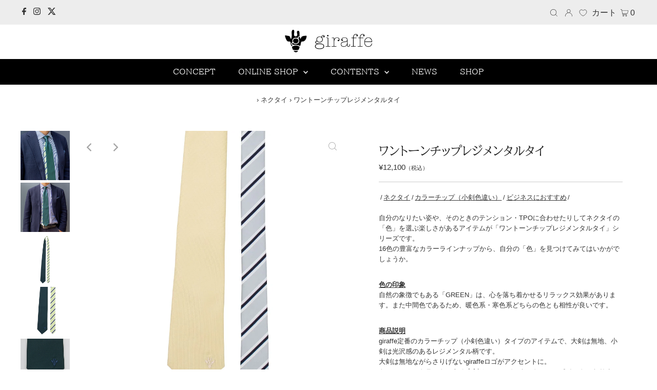

--- FILE ---
content_type: text/html; charset=utf-8
request_url: https://giraffe-tie.com/collections/necktie/products/bmt4522s?variant=43178668949748
body_size: 66984
content:
<!DOCTYPE html>
<html lang="ja" class="no-js" fontify-lang="ja">
<head>
  <meta charset="utf-8" />
  <meta name="viewport" content="width=device-width,initial-scale=1">

  <!-- Establish early connection to external domains -->
  <link rel="preconnect" href="https://cdn.shopify.com" crossorigin>
  <link rel="preconnect" href="https://fonts.shopify.com" crossorigin>
  <link rel="preconnect" href="https://monorail-edge.shopifysvc.com">
  <link rel="preconnect" href="//ajax.googleapis.com" crossorigin /><!-- Preload onDomain stylesheets and script libraries -->
  <link rel="preload" href="//giraffe-tie.com/cdn/shop/t/72/assets/stylesheet.css?v=128108763726898335371761291085" as="style">
  <link rel="preload" as="font" href="//giraffe-tie.com/cdn/fonts/biz_udpmincho/bizudpmincho_n4.79a62a5c191b98e3486fc66abb7da2560de6e890.woff2" type="font/woff2" crossorigin>
  <link rel="preload" as="font" href="//giraffe-tie.com/cdn/fonts/biz_udpmincho/bizudpmincho_n4.79a62a5c191b98e3486fc66abb7da2560de6e890.woff2" type="font/woff2" crossorigin>
  <link rel="preload" as="font" href="//giraffe-tie.com/cdn/fonts/biz_udpmincho/bizudpmincho_n4.79a62a5c191b98e3486fc66abb7da2560de6e890.woff2" type="font/woff2" crossorigin>
  <link rel="preload" href="//giraffe-tie.com/cdn/shop/t/72/assets/eventemitter3.min.js?v=27939738353326123541761291085" as="script">
  <link rel="preload" href="//giraffe-tie.com/cdn/shop/t/72/assets/theme.js?v=131459438497686979101761291085" as="script">
  <link rel="preload" href="//giraffe-tie.com/cdn/shopifycloud/storefront/assets/themes_support/option_selection-b017cd28.js" as="script">

  <link rel="shortcut icon" href="//giraffe-tie.com/cdn/shop/files/favicon-32x32_32x32.png?v=1635487671" type="image/png" />
  <link rel="apple-touch-icon" sizes="180x180" href="//giraffe-tie.com/cdn/shop/t/72/assets/apple-touch-icon.png?v=162768029578975151811761291085">
<link rel="icon" type="image/png" sizes="32x32" href="//giraffe-tie.com/cdn/shop/t/72/assets/favicon-32x32.png?v=183860008865969054061761291085">
<link rel="icon" type="image/png" sizes="16x16" href="//giraffe-tie.com/cdn/shop/t/72/assets/favicon-16x16.png?v=179973863134093675731761291085">
<link rel="manifest" href="//giraffe-tie.com/cdn/shop/t/72/assets/site.webmanifest?v=14554">
<link rel="mask-icon" href="//giraffe-tie.com/cdn/shop/t/72/assets/safari-pinned-tab.svg?v=14554" color="#5bbad5">
<meta name="msapplication-config" content="//giraffe-tie.com/cdn/shop/t/72/assets/browserconfig.xml?v=14554">
<meta name="msapplication-TileColor" content="#da532c">
<meta name="theme-color" content="#ffffff">

  <link rel="canonical" href="https://giraffe-tie.com/products/bmt4522s" />

  <title>ワントーンチップレジメンタルタイ &ndash; giraffe ONLINE SHOP</title>
  <meta name="description" content="自分のなりたい姿や、そのときのテンション・TPOに合わせたりしてネクタイの「色」を選ぶ楽しさがあるアイテムが「ワントーンチップレジメンタルタイ」シリーズです。16色の豊富なカラーラインナップから、自分の「色」を見つけてみてはいかがでしょうか。 色の印象自然の象徴でもある「GREEN」は、心を落ち着かせるリラックス効果があります。また中間色であるため、暖色系・寒色系どちらの色とも相性が良いです。 商品説明giraffe定番のカラーチップ（小剣色違い）タイプのアイテムで、大剣は無地、小剣は光沢感のあるレジメンタル柄です。大剣は無地ながらさりげないgiraffeロゴがアクセントに。トーンにコントラストのある小剣は、コーディネートのワンポイ" />

  
 <script type="application/ld+json">
   {
     "@context": "https://schema.org",
     "@type": "Product",
     "id": "bmt4522s",
     "url": "//products/bmt4522s",
     "image": "//giraffe-tie.com/cdn/shop/products/20220827-35_1024x.jpg?v=1752719899",
     "name": "ワントーンチップレジメンタルタイ",
     "brand": "38*長さ/幅：146cm/8.0cm",
     "description": "自分のなりたい姿や、そのときのテンション・TPOに合わせたりしてネクタイの「色」を選ぶ楽しさがあるアイテムが「ワントーンチップレジメンタルタイ」シリーズです。16色の豊富なカラーラインナップから、自分の「色」を見つけてみてはいかがでしょうか。
色の印象自然の象徴でもある「GREEN」は、心を落ち着かせるリラックス効果があります。また中間色であるため、暖色系・寒色系どちらの色とも相性が良いです。
商品説明giraffe定番のカラーチップ（小剣色違い）タイプのアイテムで、大剣は無地、小剣は光沢感のあるレジメンタル柄です。大剣は無地ながらさりげないgiraffeロゴがアクセントに。トーンにコントラストのある小剣は、コーディネートのワンポイントになります。
【モデル着用アイテム】ネクタイピン：ツートーンタイピン LT.BLUE×LT.GREEN 
※仕様変更剣幅：7.5cm → 8.0cm長さ：148cm → 146cm
 ","sku": "bmt4522s-bmt4522s","gtin13": 4580459925896,"offers": {
       "@type": "Offer",
       "price": "12,100",
       "priceCurrency": "JPY",
       "availability": "http://schema.org/InStock",
       "priceValidUntil": "2030-01-01",
       "url": "/products/bmt4522s"
     }}
 </script>


  

<meta property="og:type" content="product">
<meta property="og:title" content="ワントーンチップレジメンタルタイ">
<meta property="og:url" content="https://giraffe-tie.com/products/bmt4522s">
<meta property="og:description" content="自分のなりたい姿や、そのときのテンション・TPOに合わせたりしてネクタイの「色」を選ぶ楽しさがあるアイテムが「ワントーンチップレジメンタルタイ」シリーズです。16色の豊富なカラーラインナップから、自分の「色」を見つけてみてはいかがでしょうか。
色の印象自然の象徴でもある「GREEN」は、心を落ち着かせるリラックス効果があります。また中間色であるため、暖色系・寒色系どちらの色とも相性が良いです。
商品説明giraffe定番のカラーチップ（小剣色違い）タイプのアイテムで、大剣は無地、小剣は光沢感のあるレジメンタル柄です。大剣は無地ながらさりげないgiraffeロゴがアクセントに。トーンにコントラストのある小剣は、コーディネートのワンポイントになります。
【モデル着用アイテム】ネクタイピン：ツートーンタイピン LT.BLUE×LT.GREEN 
※仕様変更剣幅：7.5cm → 8.0cm長さ：148cm → 146cm
 ">

<meta property="og:image" content="http://giraffe-tie.com/cdn/shop/products/20220827-35_grande.jpg?v=1752719899">
<meta property="og:image:secure_url" content="https://giraffe-tie.com/cdn/shop/products/20220827-35_grande.jpg?v=1752719899">

<meta property="og:image" content="http://giraffe-tie.com/cdn/shop/products/20220827-5_grande.jpg?v=1717309661">
<meta property="og:image:secure_url" content="https://giraffe-tie.com/cdn/shop/products/20220827-5_grande.jpg?v=1717309661">

<meta property="og:image" content="http://giraffe-tie.com/cdn/shop/products/BMT4522s-1_grande.jpg?v=1752719899">
<meta property="og:image:secure_url" content="https://giraffe-tie.com/cdn/shop/products/BMT4522s-1_grande.jpg?v=1752719899">

<meta property="og:price:amount" content="12,100">
<meta property="og:price:currency" content="JPY">

<meta property="og:site_name" content="giraffe ONLINE SHOP">



<meta name="twitter:card" content="summary">


<meta name="twitter:site" content="@">


<meta name="twitter:title" content="ワントーンチップレジメンタルタイ">
<meta name="twitter:description" content="自分のなりたい姿や、そのときのテンション・TPOに合わせたりしてネクタイの「色」を選ぶ楽しさがあるアイテムが「ワントーンチップレジメンタルタイ」シリーズです。16色の豊富なカラーラインナップから、自分の「色」を見つけてみてはいかがでしょうか。
色の印象自然の象徴でもある「GREEN」は、心を落ち着かせるリラックス効果があります。また中間色であるため、暖色系・寒色系どちらの色とも相性が良いです。
商">
<meta name="twitter:image" content="https://giraffe-tie.com/cdn/shop/products/20220827-35_large.jpg?v=1752719899">
<meta name="twitter:image:width" content="480">
<meta name="twitter:image:height" content="480">


  <style data-shopify>
:root {
    --main-family: "BIZ UDPMincho";
    --main-weight: 400;
    --main-style: normal;
    --nav-family: "BIZ UDPMincho";
    --nav-weight: 400;
    --nav-style: normal;
    --heading-family: "BIZ UDPMincho";
    --heading-weight: 400;
    --heading-style: normal;
    --font-size: 13px;
    --nav-size: 15px;
    --h1-size: 24px;
    --h2-size: 16px;
    --h3-size: 14px;
    --header-wrapper-background: #ffffff;
    --background: #ffffff;
    --logo-color: #404040;
    --header: #ededed;
    --hello-color: #333333;
    --header-icons: #ffffff;
    --header-icons-hover: #ffffff;
    --mobile-header-icons: #222222;
    --header-color: #222222;
    --text-color: #333333;
    --link-color: #000000;
    --sale-color: #c60808;
    --dotted-color: #cccccc;
    --button-color: #222222;
    --button-hover: #a4a4a4;
    --button-text: #ffffff;
    --secondary-button-color: #222222;
    --secondary-button-hover: #a4a4a4;
    --secondary-button-text: #ffffff;
    --direction-color: #a4a4a4;
    --direction-background: rgba(0,0,0,0);
    --direction-hover: rgba(0,0,0,0);
    --icons: #9f9b9a;
    --icons-hover: #404040;
    --footer-border: rgba(0,0,0,0);
    --footer-background: #000000;
    --footer-text: #ffffff;
    --footer-icons-color: #ffffff;
    --footer-icons-hover-color: #ffffff;
    --footer-input: #ffffff;
    --footer-input-text: #000000;
    --footer-button: #000000;
    --footer-button-text: #ffffff;
    --nav-color: #ffffff;
    --nav-hover-color: rgba(0,0,0,0);
    --nav-background-color: #000000;
    --nav-hover-link-color: #ffffff;
    --nav-border-color: rgba(0,0,0,0);
    --dropdown-background-color: #faf7f7;
    --dropdown-link-color: #000000;
    --dropdown-link-hover-color: #a4a4a4;
    --dropdown-min-width: 220px;
    --free-shipping-bg: #ededed;
    --free-shipping-text: #000000;
    --error-color: #c60808;
    --error-color-light: #fdd0d0;
    --swatch-height: 40px;
    --swatch-width: 44px;
    --tool-tip-width: -20;
    --icon-border-color: #ffffff;
    --select-arrow-bg: url(//giraffe-tie.com/cdn/shop/t/72/assets/select-arrow.png?v=112595941721225094991761291085);
    --keyboard-focus-color: #f3f3f3;
    --keyboard-focus-border-style: dotted;
    --keyboard-focus-border-weight: 1;
    --price-unit-price: #cccccc;
    --color-filter-size: 20px;
    --color-body-text: var(--text-color);
    --color-body: var(--background);
    --color-bg: var(--background);
    --section-margins: 50px;

    --star-active: rgb(51, 51, 51);
    --star-inactive: rgb(255, 255, 255);
    
    
      --button-corners: 3px;
    

  }
  @media (max-width: 740px) {
    :root {
      --font-size: calc(13px - (13px * 0.15));
      --nav-size: calc(15px - (15px * 0.15));
      --h1-size: calc(24px - (24px * 0.15));
      --h2-size: calc(16px - (16px * 0.15));
      --h3-size: calc(14px - (14px * 0.15));
      --collection-item-image-height: 220px;
    }
  }
  @media screen and (min-width: 741px) and (max-width: 1220px) {
    :root {
        --collection-item-image-height: 320px;
    }
  }
  @media screen and (min-width: 1221px) {
    :root {
        --collection-item-image-height: 450px;
    }
  }
</style>


  <link rel="stylesheet" href="//giraffe-tie.com/cdn/shop/t/72/assets/stylesheet.css?v=128108763726898335371761291085" type="text/css">
  <link rel="stylesheet" href="//giraffe-tie.com/cdn/shop/t/72/assets/custom.css?v=43247411509881929291761291085">

  
  	<link rel="stylesheet" href="//giraffe-tie.com/cdn/shop/t/72/assets/journal.css?v=9999025133665655821761291085">
  


  <style>
  @font-face {
  font-family: "BIZ UDPMincho";
  font-weight: 400;
  font-style: normal;
  font-display: swap;
  src: url("//giraffe-tie.com/cdn/fonts/biz_udpmincho/bizudpmincho_n4.79a62a5c191b98e3486fc66abb7da2560de6e890.woff2") format("woff2"),
       url("//giraffe-tie.com/cdn/fonts/biz_udpmincho/bizudpmincho_n4.623a09005cf99e7b145f16b15e89cc9848cfa309.woff") format("woff");
}

  @font-face {
  font-family: "BIZ UDPMincho";
  font-weight: 400;
  font-style: normal;
  font-display: swap;
  src: url("//giraffe-tie.com/cdn/fonts/biz_udpmincho/bizudpmincho_n4.79a62a5c191b98e3486fc66abb7da2560de6e890.woff2") format("woff2"),
       url("//giraffe-tie.com/cdn/fonts/biz_udpmincho/bizudpmincho_n4.623a09005cf99e7b145f16b15e89cc9848cfa309.woff") format("woff");
}

  @font-face {
  font-family: "BIZ UDPMincho";
  font-weight: 400;
  font-style: normal;
  font-display: swap;
  src: url("//giraffe-tie.com/cdn/fonts/biz_udpmincho/bizudpmincho_n4.79a62a5c191b98e3486fc66abb7da2560de6e890.woff2") format("woff2"),
       url("//giraffe-tie.com/cdn/fonts/biz_udpmincho/bizudpmincho_n4.623a09005cf99e7b145f16b15e89cc9848cfa309.woff") format("woff");
}

  @font-face {
  font-family: "BIZ UDPMincho";
  font-weight: 700;
  font-style: normal;
  font-display: swap;
  src: url("//giraffe-tie.com/cdn/fonts/biz_udpmincho/bizudpmincho_n7.b27c0975c67f5b03e3316ae384334e413840570a.woff2") format("woff2"),
       url("//giraffe-tie.com/cdn/fonts/biz_udpmincho/bizudpmincho_n7.aa824e232ee3c026b60b3ef7636f53cb2f335de9.woff") format("woff");
}

  
  
  </style>

  <script>window.performance && window.performance.mark && window.performance.mark('shopify.content_for_header.start');</script><meta name="facebook-domain-verification" content="9mhq9soqhkdy0qcryeokksb7cfou7g">
<meta name="google-site-verification" content="26AMCsFJdMQm-UkeWlAysIBYYETZ9bUxEfIg3n8HMgU">
<meta id="shopify-digital-wallet" name="shopify-digital-wallet" content="/54890594456/digital_wallets/dialog">
<meta name="shopify-checkout-api-token" content="d10b3aed432e47d1690ad96fd051319c">
<link rel="alternate" hreflang="x-default" href="https://giraffe-tie.com/products/bmt4522s">
<link rel="alternate" hreflang="ja" href="https://giraffe-tie.com/products/bmt4522s">
<link rel="alternate" hreflang="ja-US" href="https://giraffe-tie.com/ja-us/products/bmt4522s">
<link rel="alternate" type="application/json+oembed" href="https://giraffe-tie.com/products/bmt4522s.oembed">
<script async="async" src="/checkouts/internal/preloads.js?locale=ja-JP"></script>
<link rel="preconnect" href="https://shop.app" crossorigin="anonymous">
<script async="async" src="https://shop.app/checkouts/internal/preloads.js?locale=ja-JP&shop_id=54890594456" crossorigin="anonymous"></script>
<script id="shopify-features" type="application/json">{"accessToken":"d10b3aed432e47d1690ad96fd051319c","betas":["rich-media-storefront-analytics"],"domain":"giraffe-tie.com","predictiveSearch":false,"shopId":54890594456,"locale":"ja"}</script>
<script>var Shopify = Shopify || {};
Shopify.shop = "giraffe-tie.myshopify.com";
Shopify.locale = "ja";
Shopify.currency = {"active":"JPY","rate":"1.0"};
Shopify.country = "JP";
Shopify.theme = {"name":"giraffe v3（2025.1.21）HAVEAGOODTIE","id":155571618036,"schema_name":"Testament","schema_version":"8.5","theme_store_id":null,"role":"main"};
Shopify.theme.handle = "null";
Shopify.theme.style = {"id":null,"handle":null};
Shopify.cdnHost = "giraffe-tie.com/cdn";
Shopify.routes = Shopify.routes || {};
Shopify.routes.root = "/";</script>
<script type="module">!function(o){(o.Shopify=o.Shopify||{}).modules=!0}(window);</script>
<script>!function(o){function n(){var o=[];function n(){o.push(Array.prototype.slice.apply(arguments))}return n.q=o,n}var t=o.Shopify=o.Shopify||{};t.loadFeatures=n(),t.autoloadFeatures=n()}(window);</script>
<script>
  window.ShopifyPay = window.ShopifyPay || {};
  window.ShopifyPay.apiHost = "shop.app\/pay";
  window.ShopifyPay.redirectState = null;
</script>
<script id="shop-js-analytics" type="application/json">{"pageType":"product"}</script>
<script defer="defer" async type="module" src="//giraffe-tie.com/cdn/shopifycloud/shop-js/modules/v2/client.init-shop-cart-sync_0MstufBG.ja.esm.js"></script>
<script defer="defer" async type="module" src="//giraffe-tie.com/cdn/shopifycloud/shop-js/modules/v2/chunk.common_jll-23Z1.esm.js"></script>
<script defer="defer" async type="module" src="//giraffe-tie.com/cdn/shopifycloud/shop-js/modules/v2/chunk.modal_HXih6-AF.esm.js"></script>
<script type="module">
  await import("//giraffe-tie.com/cdn/shopifycloud/shop-js/modules/v2/client.init-shop-cart-sync_0MstufBG.ja.esm.js");
await import("//giraffe-tie.com/cdn/shopifycloud/shop-js/modules/v2/chunk.common_jll-23Z1.esm.js");
await import("//giraffe-tie.com/cdn/shopifycloud/shop-js/modules/v2/chunk.modal_HXih6-AF.esm.js");

  window.Shopify.SignInWithShop?.initShopCartSync?.({"fedCMEnabled":true,"windoidEnabled":true});

</script>
<script>
  window.Shopify = window.Shopify || {};
  if (!window.Shopify.featureAssets) window.Shopify.featureAssets = {};
  window.Shopify.featureAssets['shop-js'] = {"shop-cart-sync":["modules/v2/client.shop-cart-sync_DN7iwvRY.ja.esm.js","modules/v2/chunk.common_jll-23Z1.esm.js","modules/v2/chunk.modal_HXih6-AF.esm.js"],"init-fed-cm":["modules/v2/client.init-fed-cm_DmZOWWut.ja.esm.js","modules/v2/chunk.common_jll-23Z1.esm.js","modules/v2/chunk.modal_HXih6-AF.esm.js"],"shop-cash-offers":["modules/v2/client.shop-cash-offers_HFfvn_Gz.ja.esm.js","modules/v2/chunk.common_jll-23Z1.esm.js","modules/v2/chunk.modal_HXih6-AF.esm.js"],"shop-login-button":["modules/v2/client.shop-login-button_BVN3pvk0.ja.esm.js","modules/v2/chunk.common_jll-23Z1.esm.js","modules/v2/chunk.modal_HXih6-AF.esm.js"],"pay-button":["modules/v2/client.pay-button_CyS_4GVi.ja.esm.js","modules/v2/chunk.common_jll-23Z1.esm.js","modules/v2/chunk.modal_HXih6-AF.esm.js"],"shop-button":["modules/v2/client.shop-button_zh22db91.ja.esm.js","modules/v2/chunk.common_jll-23Z1.esm.js","modules/v2/chunk.modal_HXih6-AF.esm.js"],"avatar":["modules/v2/client.avatar_BTnouDA3.ja.esm.js"],"init-windoid":["modules/v2/client.init-windoid_BlVJIuJ5.ja.esm.js","modules/v2/chunk.common_jll-23Z1.esm.js","modules/v2/chunk.modal_HXih6-AF.esm.js"],"init-shop-for-new-customer-accounts":["modules/v2/client.init-shop-for-new-customer-accounts_BqzwtUK7.ja.esm.js","modules/v2/client.shop-login-button_BVN3pvk0.ja.esm.js","modules/v2/chunk.common_jll-23Z1.esm.js","modules/v2/chunk.modal_HXih6-AF.esm.js"],"init-shop-email-lookup-coordinator":["modules/v2/client.init-shop-email-lookup-coordinator_DKDv3hKi.ja.esm.js","modules/v2/chunk.common_jll-23Z1.esm.js","modules/v2/chunk.modal_HXih6-AF.esm.js"],"init-shop-cart-sync":["modules/v2/client.init-shop-cart-sync_0MstufBG.ja.esm.js","modules/v2/chunk.common_jll-23Z1.esm.js","modules/v2/chunk.modal_HXih6-AF.esm.js"],"shop-toast-manager":["modules/v2/client.shop-toast-manager_BkVvTGW3.ja.esm.js","modules/v2/chunk.common_jll-23Z1.esm.js","modules/v2/chunk.modal_HXih6-AF.esm.js"],"init-customer-accounts":["modules/v2/client.init-customer-accounts_CZbUHFPX.ja.esm.js","modules/v2/client.shop-login-button_BVN3pvk0.ja.esm.js","modules/v2/chunk.common_jll-23Z1.esm.js","modules/v2/chunk.modal_HXih6-AF.esm.js"],"init-customer-accounts-sign-up":["modules/v2/client.init-customer-accounts-sign-up_C0QA8nCd.ja.esm.js","modules/v2/client.shop-login-button_BVN3pvk0.ja.esm.js","modules/v2/chunk.common_jll-23Z1.esm.js","modules/v2/chunk.modal_HXih6-AF.esm.js"],"shop-follow-button":["modules/v2/client.shop-follow-button_CSkbpFfm.ja.esm.js","modules/v2/chunk.common_jll-23Z1.esm.js","modules/v2/chunk.modal_HXih6-AF.esm.js"],"checkout-modal":["modules/v2/client.checkout-modal_rYdHFJTE.ja.esm.js","modules/v2/chunk.common_jll-23Z1.esm.js","modules/v2/chunk.modal_HXih6-AF.esm.js"],"shop-login":["modules/v2/client.shop-login_DeXIozZF.ja.esm.js","modules/v2/chunk.common_jll-23Z1.esm.js","modules/v2/chunk.modal_HXih6-AF.esm.js"],"lead-capture":["modules/v2/client.lead-capture_DGEoeVgo.ja.esm.js","modules/v2/chunk.common_jll-23Z1.esm.js","modules/v2/chunk.modal_HXih6-AF.esm.js"],"payment-terms":["modules/v2/client.payment-terms_BXPcfuME.ja.esm.js","modules/v2/chunk.common_jll-23Z1.esm.js","modules/v2/chunk.modal_HXih6-AF.esm.js"]};
</script>
<script>(function() {
  var isLoaded = false;
  function asyncLoad() {
    if (isLoaded) return;
    isLoaded = true;
    var urls = ["https:\/\/delivery-date-and-time-picker.amp.tokyo\/script_tags\/cart_attributes.js?shop=giraffe-tie.myshopify.com","https:\/\/tools.luckyorange.com\/core\/lo.js?site-id=9dfaa329\u0026shop=giraffe-tie.myshopify.com"];
    for (var i = 0; i < urls.length; i++) {
      var s = document.createElement('script');
      s.type = 'text/javascript';
      s.async = true;
      s.src = urls[i];
      var x = document.getElementsByTagName('script')[0];
      x.parentNode.insertBefore(s, x);
    }
  };
  if(window.attachEvent) {
    window.attachEvent('onload', asyncLoad);
  } else {
    window.addEventListener('load', asyncLoad, false);
  }
})();</script>
<script id="__st">var __st={"a":54890594456,"offset":32400,"reqid":"a29cb691-5765-4798-adb7-4bc88c8d3936-1769102999","pageurl":"giraffe-tie.com\/collections\/necktie\/products\/bmt4522s?variant=43178668949748","u":"cf6ed8ccbf71","p":"product","rtyp":"product","rid":7806774116596};</script>
<script>window.ShopifyPaypalV4VisibilityTracking = true;</script>
<script id="captcha-bootstrap">!function(){'use strict';const t='contact',e='account',n='new_comment',o=[[t,t],['blogs',n],['comments',n],[t,'customer']],c=[[e,'customer_login'],[e,'guest_login'],[e,'recover_customer_password'],[e,'create_customer']],r=t=>t.map((([t,e])=>`form[action*='/${t}']:not([data-nocaptcha='true']) input[name='form_type'][value='${e}']`)).join(','),a=t=>()=>t?[...document.querySelectorAll(t)].map((t=>t.form)):[];function s(){const t=[...o],e=r(t);return a(e)}const i='password',u='form_key',d=['recaptcha-v3-token','g-recaptcha-response','h-captcha-response',i],f=()=>{try{return window.sessionStorage}catch{return}},m='__shopify_v',_=t=>t.elements[u];function p(t,e,n=!1){try{const o=window.sessionStorage,c=JSON.parse(o.getItem(e)),{data:r}=function(t){const{data:e,action:n}=t;return t[m]||n?{data:e,action:n}:{data:t,action:n}}(c);for(const[e,n]of Object.entries(r))t.elements[e]&&(t.elements[e].value=n);n&&o.removeItem(e)}catch(o){console.error('form repopulation failed',{error:o})}}const l='form_type',E='cptcha';function T(t){t.dataset[E]=!0}const w=window,h=w.document,L='Shopify',v='ce_forms',y='captcha';let A=!1;((t,e)=>{const n=(g='f06e6c50-85a8-45c8-87d0-21a2b65856fe',I='https://cdn.shopify.com/shopifycloud/storefront-forms-hcaptcha/ce_storefront_forms_captcha_hcaptcha.v1.5.2.iife.js',D={infoText:'hCaptchaによる保護',privacyText:'プライバシー',termsText:'利用規約'},(t,e,n)=>{const o=w[L][v],c=o.bindForm;if(c)return c(t,g,e,D).then(n);var r;o.q.push([[t,g,e,D],n]),r=I,A||(h.body.append(Object.assign(h.createElement('script'),{id:'captcha-provider',async:!0,src:r})),A=!0)});var g,I,D;w[L]=w[L]||{},w[L][v]=w[L][v]||{},w[L][v].q=[],w[L][y]=w[L][y]||{},w[L][y].protect=function(t,e){n(t,void 0,e),T(t)},Object.freeze(w[L][y]),function(t,e,n,w,h,L){const[v,y,A,g]=function(t,e,n){const i=e?o:[],u=t?c:[],d=[...i,...u],f=r(d),m=r(i),_=r(d.filter((([t,e])=>n.includes(e))));return[a(f),a(m),a(_),s()]}(w,h,L),I=t=>{const e=t.target;return e instanceof HTMLFormElement?e:e&&e.form},D=t=>v().includes(t);t.addEventListener('submit',(t=>{const e=I(t);if(!e)return;const n=D(e)&&!e.dataset.hcaptchaBound&&!e.dataset.recaptchaBound,o=_(e),c=g().includes(e)&&(!o||!o.value);(n||c)&&t.preventDefault(),c&&!n&&(function(t){try{if(!f())return;!function(t){const e=f();if(!e)return;const n=_(t);if(!n)return;const o=n.value;o&&e.removeItem(o)}(t);const e=Array.from(Array(32),(()=>Math.random().toString(36)[2])).join('');!function(t,e){_(t)||t.append(Object.assign(document.createElement('input'),{type:'hidden',name:u})),t.elements[u].value=e}(t,e),function(t,e){const n=f();if(!n)return;const o=[...t.querySelectorAll(`input[type='${i}']`)].map((({name:t})=>t)),c=[...d,...o],r={};for(const[a,s]of new FormData(t).entries())c.includes(a)||(r[a]=s);n.setItem(e,JSON.stringify({[m]:1,action:t.action,data:r}))}(t,e)}catch(e){console.error('failed to persist form',e)}}(e),e.submit())}));const S=(t,e)=>{t&&!t.dataset[E]&&(n(t,e.some((e=>e===t))),T(t))};for(const o of['focusin','change'])t.addEventListener(o,(t=>{const e=I(t);D(e)&&S(e,y())}));const B=e.get('form_key'),M=e.get(l),P=B&&M;t.addEventListener('DOMContentLoaded',(()=>{const t=y();if(P)for(const e of t)e.elements[l].value===M&&p(e,B);[...new Set([...A(),...v().filter((t=>'true'===t.dataset.shopifyCaptcha))])].forEach((e=>S(e,t)))}))}(h,new URLSearchParams(w.location.search),n,t,e,['guest_login'])})(!1,!0)}();</script>
<script integrity="sha256-4kQ18oKyAcykRKYeNunJcIwy7WH5gtpwJnB7kiuLZ1E=" data-source-attribution="shopify.loadfeatures" defer="defer" src="//giraffe-tie.com/cdn/shopifycloud/storefront/assets/storefront/load_feature-a0a9edcb.js" crossorigin="anonymous"></script>
<script crossorigin="anonymous" defer="defer" src="//giraffe-tie.com/cdn/shopifycloud/storefront/assets/shopify_pay/storefront-65b4c6d7.js?v=20250812"></script>
<script data-source-attribution="shopify.dynamic_checkout.dynamic.init">var Shopify=Shopify||{};Shopify.PaymentButton=Shopify.PaymentButton||{isStorefrontPortableWallets:!0,init:function(){window.Shopify.PaymentButton.init=function(){};var t=document.createElement("script");t.src="https://giraffe-tie.com/cdn/shopifycloud/portable-wallets/latest/portable-wallets.ja.js",t.type="module",document.head.appendChild(t)}};
</script>
<script data-source-attribution="shopify.dynamic_checkout.buyer_consent">
  function portableWalletsHideBuyerConsent(e){var t=document.getElementById("shopify-buyer-consent"),n=document.getElementById("shopify-subscription-policy-button");t&&n&&(t.classList.add("hidden"),t.setAttribute("aria-hidden","true"),n.removeEventListener("click",e))}function portableWalletsShowBuyerConsent(e){var t=document.getElementById("shopify-buyer-consent"),n=document.getElementById("shopify-subscription-policy-button");t&&n&&(t.classList.remove("hidden"),t.removeAttribute("aria-hidden"),n.addEventListener("click",e))}window.Shopify?.PaymentButton&&(window.Shopify.PaymentButton.hideBuyerConsent=portableWalletsHideBuyerConsent,window.Shopify.PaymentButton.showBuyerConsent=portableWalletsShowBuyerConsent);
</script>
<script data-source-attribution="shopify.dynamic_checkout.cart.bootstrap">document.addEventListener("DOMContentLoaded",(function(){function t(){return document.querySelector("shopify-accelerated-checkout-cart, shopify-accelerated-checkout")}if(t())Shopify.PaymentButton.init();else{new MutationObserver((function(e,n){t()&&(Shopify.PaymentButton.init(),n.disconnect())})).observe(document.body,{childList:!0,subtree:!0})}}));
</script>
<link id="shopify-accelerated-checkout-styles" rel="stylesheet" media="screen" href="https://giraffe-tie.com/cdn/shopifycloud/portable-wallets/latest/accelerated-checkout-backwards-compat.css" crossorigin="anonymous">
<style id="shopify-accelerated-checkout-cart">
        #shopify-buyer-consent {
  margin-top: 1em;
  display: inline-block;
  width: 100%;
}

#shopify-buyer-consent.hidden {
  display: none;
}

#shopify-subscription-policy-button {
  background: none;
  border: none;
  padding: 0;
  text-decoration: underline;
  font-size: inherit;
  cursor: pointer;
}

#shopify-subscription-policy-button::before {
  box-shadow: none;
}

      </style>

<script>window.performance && window.performance.mark && window.performance.mark('shopify.content_for_header.end');</script> 
  
  
<!-- Google Tag Manager -->
<script>(function(w,d,s,l,i){w[l]=w[l]||[];w[l].push({'gtm.start':
new Date().getTime(),event:'gtm.js'});var f=d.getElementsByTagName(s)[0],
j=d.createElement(s),dl=l!='dataLayer'?'&l='+l:'';j.async=true;j.src=
'https://www.googletagmanager.com/gtm.js?id='+i+dl;f.parentNode.insertBefore(j,f);
})(window,document,'script','dataLayer','GTM-KR9HJGX');</script>
<!-- End Google Tag Manager -->

  
<!--  slick  -->
  <link rel="stylesheet" type="text/css" href="https://cdn.jsdelivr.net/npm/slick-carousel@1.8.1/slick/slick.css">
  <link rel="stylesheet" type="text/css" href="https://cdn.jsdelivr.net/npm/slick-carousel@1.8.1/slick/slick-theme.css">
  <link rel="stylesheet" href="css/style.css" type="text/css">
  <!-- jQuery -->
  <script type="text/javascript" src="https://cdn.jsdelivr.net/npm/jquery@3.6.0/dist/jquery.min.js"></script>
  <!-- slickのJavaScript -->
  <script type="text/javascript" src="https://cdn.jsdelivr.net/npm/slick-carousel@1.8.1/slick/slick.min.js"></script>

  
  <link rel="stylesheet" href="https://cdnjs.cloudflare.com/ajax/libs/Swiper/4.3.3/css/swiper.min.css">
  <script src="https://cdnjs.cloudflare.com/ajax/libs/Swiper/4.3.3/js/swiper.min.js">  
  
<script>
  (function(d) {
    var config = {
      kitId: 'tzk1vbn',
      scriptTimeout: 3000,
      async: true
    },
    h=d.documentElement,t=setTimeout(function(){h.className=h.className.replace(/\bwf-loading\b/g,"")+" wf-inactive";},config.scriptTimeout),tk=d.createElement("script"),f=false,s=d.getElementsByTagName("script")[0],a;h.className+=" wf-loading";tk.src='https://use.typekit.net/'+config.kitId+'.js';tk.async=true;tk.onload=tk.onreadystatechange=function(){a=this.readyState;if(f%7C%7Ca&&a!="complete"&&a!="loaded")return;f=true;clearTimeout(t);try{Typekit.load(config)}catch(e){}};s.parentNode.insertBefore(tk,s)
  })(document);
</script>


<!-- hasigo_pre_order -->

<!-- /hasigo_pre_order -->


 <!--begin-boost-pfs-filter-css-->
   
 <!--end-boost-pfs-filter-css-->

 

 <!--begin-boost-pfs-filter-css-->
   <link rel="preload stylesheet" href="//giraffe-tie.com/cdn/shop/t/72/assets/boost-pfs-instant-search.css?v=144309441646761265851761291085" as="style"><link href="//giraffe-tie.com/cdn/shop/t/72/assets/boost-pfs-custom.css?v=131284973203734587731761291085" rel="stylesheet" type="text/css" media="all" />
<style data-id="boost-pfs-style">
    .boost-pfs-filter-option-title-text {color: rgba(45,45,45,1);}

   .boost-pfs-filter-tree-v .boost-pfs-filter-option-title-text:before {border-top-color: rgba(45,45,45,1);}
    .boost-pfs-filter-tree-v .boost-pfs-filter-option.boost-pfs-filter-option-collapsed .boost-pfs-filter-option-title-text:before {border-bottom-color: rgba(45,45,45,1);}
    .boost-pfs-filter-tree-h .boost-pfs-filter-option-title-heading:before {border-right-color: rgba(45,45,45,1);
        border-bottom-color: rgba(45,45,45,1);}

    .boost-pfs-filter-refine-by .boost-pfs-filter-option-title h3 {color: rgba(45,45,45,1);}

    .boost-pfs-filter-option-content .boost-pfs-filter-option-item-list .boost-pfs-filter-option-item button,
    .boost-pfs-filter-option-content .boost-pfs-filter-option-item-list .boost-pfs-filter-option-item .boost-pfs-filter-button,
    .boost-pfs-filter-option-range-amount input,
    .boost-pfs-filter-tree-v .boost-pfs-filter-refine-by .boost-pfs-filter-refine-by-items .refine-by-item,
    .boost-pfs-filter-refine-by-wrapper-v .boost-pfs-filter-refine-by .boost-pfs-filter-refine-by-items .refine-by-item,
    .boost-pfs-filter-refine-by .boost-pfs-filter-option-title,
    .boost-pfs-filter-refine-by .boost-pfs-filter-refine-by-items .refine-by-item>a,
    .boost-pfs-filter-refine-by>span,
    .boost-pfs-filter-clear,
    .boost-pfs-filter-clear-all{color: rgba(45,45,45,1);}
    .boost-pfs-filter-tree-h .boost-pfs-filter-pc .boost-pfs-filter-refine-by-items .refine-by-item .boost-pfs-filter-clear .refine-by-type,
    .boost-pfs-filter-refine-by-wrapper-h .boost-pfs-filter-pc .boost-pfs-filter-refine-by-items .refine-by-item .boost-pfs-filter-clear .refine-by-type {color: rgba(45,45,45,1);}

    .boost-pfs-filter-option-multi-level-collections .boost-pfs-filter-option-multi-level-list .boost-pfs-filter-option-item .boost-pfs-filter-button-arrow .boost-pfs-arrow:before,
    .boost-pfs-filter-option-multi-level-tag .boost-pfs-filter-option-multi-level-list .boost-pfs-filter-option-item .boost-pfs-filter-button-arrow .boost-pfs-arrow:before {border-right: 1px solid rgba(45,45,45,1);
        border-bottom: 1px solid rgba(45,45,45,1);}

    .boost-pfs-filter-refine-by-wrapper-v .boost-pfs-filter-refine-by .boost-pfs-filter-refine-by-items .refine-by-item .boost-pfs-filter-clear:after,
    .boost-pfs-filter-refine-by-wrapper-v .boost-pfs-filter-refine-by .boost-pfs-filter-refine-by-items .refine-by-item .boost-pfs-filter-clear:before,
    .boost-pfs-filter-tree-v .boost-pfs-filter-refine-by .boost-pfs-filter-refine-by-items .refine-by-item .boost-pfs-filter-clear:after,
    .boost-pfs-filter-tree-v .boost-pfs-filter-refine-by .boost-pfs-filter-refine-by-items .refine-by-item .boost-pfs-filter-clear:before,
    .boost-pfs-filter-refine-by-wrapper-h .boost-pfs-filter-pc .boost-pfs-filter-refine-by-items .refine-by-item .boost-pfs-filter-clear:after,
    .boost-pfs-filter-refine-by-wrapper-h .boost-pfs-filter-pc .boost-pfs-filter-refine-by-items .refine-by-item .boost-pfs-filter-clear:before,
    .boost-pfs-filter-tree-h .boost-pfs-filter-pc .boost-pfs-filter-refine-by-items .refine-by-item .boost-pfs-filter-clear:after,
    .boost-pfs-filter-tree-h .boost-pfs-filter-pc .boost-pfs-filter-refine-by-items .refine-by-item .boost-pfs-filter-clear:before {border-top-color: rgba(45,45,45,1);}
    .boost-pfs-filter-option-range-slider .noUi-value-horizontal {color: rgba(45,45,45,1);}

    .boost-pfs-filter-tree-mobile-button button,
    .boost-pfs-filter-top-sorting-mobile button {color: rgba(255,255,255,1) !important;text-transform: none !important;background: rgba(123,123,123,1) !important;}
    .boost-pfs-filter-top-sorting-mobile button>span:after {color: rgba(255,255,255,1) !important;}
  </style>

 <!--end-boost-pfs-filter-css-->

 
<script src="https://cdn.shopify.com/extensions/019bb9b4-081b-7c87-b9cc-9ab42da71d9f/cart-delivery-datetime-176/assets/delivery_datetime_app_block.bundle.js" type="text/javascript" defer="defer"></script>
<link href="https://cdn.shopify.com/extensions/019bb9b4-081b-7c87-b9cc-9ab42da71d9f/cart-delivery-datetime-176/assets/app.css" rel="stylesheet" type="text/css" media="all">
<link href="https://monorail-edge.shopifysvc.com" rel="dns-prefetch">
<script>(function(){if ("sendBeacon" in navigator && "performance" in window) {try {var session_token_from_headers = performance.getEntriesByType('navigation')[0].serverTiming.find(x => x.name == '_s').description;} catch {var session_token_from_headers = undefined;}var session_cookie_matches = document.cookie.match(/_shopify_s=([^;]*)/);var session_token_from_cookie = session_cookie_matches && session_cookie_matches.length === 2 ? session_cookie_matches[1] : "";var session_token = session_token_from_headers || session_token_from_cookie || "";function handle_abandonment_event(e) {var entries = performance.getEntries().filter(function(entry) {return /monorail-edge.shopifysvc.com/.test(entry.name);});if (!window.abandonment_tracked && entries.length === 0) {window.abandonment_tracked = true;var currentMs = Date.now();var navigation_start = performance.timing.navigationStart;var payload = {shop_id: 54890594456,url: window.location.href,navigation_start,duration: currentMs - navigation_start,session_token,page_type: "product"};window.navigator.sendBeacon("https://monorail-edge.shopifysvc.com/v1/produce", JSON.stringify({schema_id: "online_store_buyer_site_abandonment/1.1",payload: payload,metadata: {event_created_at_ms: currentMs,event_sent_at_ms: currentMs}}));}}window.addEventListener('pagehide', handle_abandonment_event);}}());</script>
<script id="web-pixels-manager-setup">(function e(e,d,r,n,o){if(void 0===o&&(o={}),!Boolean(null===(a=null===(i=window.Shopify)||void 0===i?void 0:i.analytics)||void 0===a?void 0:a.replayQueue)){var i,a;window.Shopify=window.Shopify||{};var t=window.Shopify;t.analytics=t.analytics||{};var s=t.analytics;s.replayQueue=[],s.publish=function(e,d,r){return s.replayQueue.push([e,d,r]),!0};try{self.performance.mark("wpm:start")}catch(e){}var l=function(){var e={modern:/Edge?\/(1{2}[4-9]|1[2-9]\d|[2-9]\d{2}|\d{4,})\.\d+(\.\d+|)|Firefox\/(1{2}[4-9]|1[2-9]\d|[2-9]\d{2}|\d{4,})\.\d+(\.\d+|)|Chrom(ium|e)\/(9{2}|\d{3,})\.\d+(\.\d+|)|(Maci|X1{2}).+ Version\/(15\.\d+|(1[6-9]|[2-9]\d|\d{3,})\.\d+)([,.]\d+|)( \(\w+\)|)( Mobile\/\w+|) Safari\/|Chrome.+OPR\/(9{2}|\d{3,})\.\d+\.\d+|(CPU[ +]OS|iPhone[ +]OS|CPU[ +]iPhone|CPU IPhone OS|CPU iPad OS)[ +]+(15[._]\d+|(1[6-9]|[2-9]\d|\d{3,})[._]\d+)([._]\d+|)|Android:?[ /-](13[3-9]|1[4-9]\d|[2-9]\d{2}|\d{4,})(\.\d+|)(\.\d+|)|Android.+Firefox\/(13[5-9]|1[4-9]\d|[2-9]\d{2}|\d{4,})\.\d+(\.\d+|)|Android.+Chrom(ium|e)\/(13[3-9]|1[4-9]\d|[2-9]\d{2}|\d{4,})\.\d+(\.\d+|)|SamsungBrowser\/([2-9]\d|\d{3,})\.\d+/,legacy:/Edge?\/(1[6-9]|[2-9]\d|\d{3,})\.\d+(\.\d+|)|Firefox\/(5[4-9]|[6-9]\d|\d{3,})\.\d+(\.\d+|)|Chrom(ium|e)\/(5[1-9]|[6-9]\d|\d{3,})\.\d+(\.\d+|)([\d.]+$|.*Safari\/(?![\d.]+ Edge\/[\d.]+$))|(Maci|X1{2}).+ Version\/(10\.\d+|(1[1-9]|[2-9]\d|\d{3,})\.\d+)([,.]\d+|)( \(\w+\)|)( Mobile\/\w+|) Safari\/|Chrome.+OPR\/(3[89]|[4-9]\d|\d{3,})\.\d+\.\d+|(CPU[ +]OS|iPhone[ +]OS|CPU[ +]iPhone|CPU IPhone OS|CPU iPad OS)[ +]+(10[._]\d+|(1[1-9]|[2-9]\d|\d{3,})[._]\d+)([._]\d+|)|Android:?[ /-](13[3-9]|1[4-9]\d|[2-9]\d{2}|\d{4,})(\.\d+|)(\.\d+|)|Mobile Safari.+OPR\/([89]\d|\d{3,})\.\d+\.\d+|Android.+Firefox\/(13[5-9]|1[4-9]\d|[2-9]\d{2}|\d{4,})\.\d+(\.\d+|)|Android.+Chrom(ium|e)\/(13[3-9]|1[4-9]\d|[2-9]\d{2}|\d{4,})\.\d+(\.\d+|)|Android.+(UC? ?Browser|UCWEB|U3)[ /]?(15\.([5-9]|\d{2,})|(1[6-9]|[2-9]\d|\d{3,})\.\d+)\.\d+|SamsungBrowser\/(5\.\d+|([6-9]|\d{2,})\.\d+)|Android.+MQ{2}Browser\/(14(\.(9|\d{2,})|)|(1[5-9]|[2-9]\d|\d{3,})(\.\d+|))(\.\d+|)|K[Aa][Ii]OS\/(3\.\d+|([4-9]|\d{2,})\.\d+)(\.\d+|)/},d=e.modern,r=e.legacy,n=navigator.userAgent;return n.match(d)?"modern":n.match(r)?"legacy":"unknown"}(),u="modern"===l?"modern":"legacy",c=(null!=n?n:{modern:"",legacy:""})[u],f=function(e){return[e.baseUrl,"/wpm","/b",e.hashVersion,"modern"===e.buildTarget?"m":"l",".js"].join("")}({baseUrl:d,hashVersion:r,buildTarget:u}),m=function(e){var d=e.version,r=e.bundleTarget,n=e.surface,o=e.pageUrl,i=e.monorailEndpoint;return{emit:function(e){var a=e.status,t=e.errorMsg,s=(new Date).getTime(),l=JSON.stringify({metadata:{event_sent_at_ms:s},events:[{schema_id:"web_pixels_manager_load/3.1",payload:{version:d,bundle_target:r,page_url:o,status:a,surface:n,error_msg:t},metadata:{event_created_at_ms:s}}]});if(!i)return console&&console.warn&&console.warn("[Web Pixels Manager] No Monorail endpoint provided, skipping logging."),!1;try{return self.navigator.sendBeacon.bind(self.navigator)(i,l)}catch(e){}var u=new XMLHttpRequest;try{return u.open("POST",i,!0),u.setRequestHeader("Content-Type","text/plain"),u.send(l),!0}catch(e){return console&&console.warn&&console.warn("[Web Pixels Manager] Got an unhandled error while logging to Monorail."),!1}}}}({version:r,bundleTarget:l,surface:e.surface,pageUrl:self.location.href,monorailEndpoint:e.monorailEndpoint});try{o.browserTarget=l,function(e){var d=e.src,r=e.async,n=void 0===r||r,o=e.onload,i=e.onerror,a=e.sri,t=e.scriptDataAttributes,s=void 0===t?{}:t,l=document.createElement("script"),u=document.querySelector("head"),c=document.querySelector("body");if(l.async=n,l.src=d,a&&(l.integrity=a,l.crossOrigin="anonymous"),s)for(var f in s)if(Object.prototype.hasOwnProperty.call(s,f))try{l.dataset[f]=s[f]}catch(e){}if(o&&l.addEventListener("load",o),i&&l.addEventListener("error",i),u)u.appendChild(l);else{if(!c)throw new Error("Did not find a head or body element to append the script");c.appendChild(l)}}({src:f,async:!0,onload:function(){if(!function(){var e,d;return Boolean(null===(d=null===(e=window.Shopify)||void 0===e?void 0:e.analytics)||void 0===d?void 0:d.initialized)}()){var d=window.webPixelsManager.init(e)||void 0;if(d){var r=window.Shopify.analytics;r.replayQueue.forEach((function(e){var r=e[0],n=e[1],o=e[2];d.publishCustomEvent(r,n,o)})),r.replayQueue=[],r.publish=d.publishCustomEvent,r.visitor=d.visitor,r.initialized=!0}}},onerror:function(){return m.emit({status:"failed",errorMsg:"".concat(f," has failed to load")})},sri:function(e){var d=/^sha384-[A-Za-z0-9+/=]+$/;return"string"==typeof e&&d.test(e)}(c)?c:"",scriptDataAttributes:o}),m.emit({status:"loading"})}catch(e){m.emit({status:"failed",errorMsg:(null==e?void 0:e.message)||"Unknown error"})}}})({shopId: 54890594456,storefrontBaseUrl: "https://giraffe-tie.com",extensionsBaseUrl: "https://extensions.shopifycdn.com/cdn/shopifycloud/web-pixels-manager",monorailEndpoint: "https://monorail-edge.shopifysvc.com/unstable/produce_batch",surface: "storefront-renderer",enabledBetaFlags: ["2dca8a86"],webPixelsConfigList: [{"id":"933495028","configuration":"{\"config\":\"{\\\"google_tag_ids\\\":[\\\"GT-MR57X4DC\\\",\\\"G-CHHQ0M8N4B\\\"],\\\"target_country\\\":\\\"ZZ\\\",\\\"gtag_events\\\":[{\\\"type\\\":\\\"begin_checkout\\\",\\\"action_label\\\":[\\\"G-CHHQ0M8N4B\\\",\\\"G-3KBCYVQPYZ\\\"]},{\\\"type\\\":\\\"search\\\",\\\"action_label\\\":[\\\"G-CHHQ0M8N4B\\\",\\\"G-3KBCYVQPYZ\\\"]},{\\\"type\\\":\\\"view_item\\\",\\\"action_label\\\":[\\\"MC-VGJDBPSGR7\\\",\\\"G-CHHQ0M8N4B\\\",\\\"G-3KBCYVQPYZ\\\"]},{\\\"type\\\":\\\"purchase\\\",\\\"action_label\\\":[\\\"MC-VGJDBPSGR7\\\",\\\"G-CHHQ0M8N4B\\\",\\\"G-3KBCYVQPYZ\\\"]},{\\\"type\\\":\\\"page_view\\\",\\\"action_label\\\":[\\\"MC-VGJDBPSGR7\\\",\\\"G-CHHQ0M8N4B\\\",\\\"G-3KBCYVQPYZ\\\"]},{\\\"type\\\":\\\"add_payment_info\\\",\\\"action_label\\\":[\\\"G-CHHQ0M8N4B\\\",\\\"G-3KBCYVQPYZ\\\"]},{\\\"type\\\":\\\"add_to_cart\\\",\\\"action_label\\\":[\\\"G-CHHQ0M8N4B\\\",\\\"G-3KBCYVQPYZ\\\"]}],\\\"enable_monitoring_mode\\\":false}\"}","eventPayloadVersion":"v1","runtimeContext":"OPEN","scriptVersion":"b2a88bafab3e21179ed38636efcd8a93","type":"APP","apiClientId":1780363,"privacyPurposes":[],"dataSharingAdjustments":{"protectedCustomerApprovalScopes":["read_customer_address","read_customer_email","read_customer_name","read_customer_personal_data","read_customer_phone"]}},{"id":"216105204","configuration":"{\"pixel_id\":\"390989409658994\",\"pixel_type\":\"facebook_pixel\",\"metaapp_system_user_token\":\"-\"}","eventPayloadVersion":"v1","runtimeContext":"OPEN","scriptVersion":"ca16bc87fe92b6042fbaa3acc2fbdaa6","type":"APP","apiClientId":2329312,"privacyPurposes":["ANALYTICS","MARKETING","SALE_OF_DATA"],"dataSharingAdjustments":{"protectedCustomerApprovalScopes":["read_customer_address","read_customer_email","read_customer_name","read_customer_personal_data","read_customer_phone"]}},{"id":"8880372","configuration":"{\"siteId\":\"9dfaa329\",\"environment\":\"production\"}","eventPayloadVersion":"v1","runtimeContext":"STRICT","scriptVersion":"c66f5762e80601f1bfc6799b894f5761","type":"APP","apiClientId":187969,"privacyPurposes":["ANALYTICS","MARKETING","SALE_OF_DATA"],"dataSharingAdjustments":{"protectedCustomerApprovalScopes":[]}},{"id":"81002740","eventPayloadVersion":"v1","runtimeContext":"LAX","scriptVersion":"1","type":"CUSTOM","privacyPurposes":["ANALYTICS"],"name":"Google Analytics tag (migrated)"},{"id":"shopify-app-pixel","configuration":"{}","eventPayloadVersion":"v1","runtimeContext":"STRICT","scriptVersion":"0450","apiClientId":"shopify-pixel","type":"APP","privacyPurposes":["ANALYTICS","MARKETING"]},{"id":"shopify-custom-pixel","eventPayloadVersion":"v1","runtimeContext":"LAX","scriptVersion":"0450","apiClientId":"shopify-pixel","type":"CUSTOM","privacyPurposes":["ANALYTICS","MARKETING"]}],isMerchantRequest: false,initData: {"shop":{"name":"giraffe ONLINE SHOP","paymentSettings":{"currencyCode":"JPY"},"myshopifyDomain":"giraffe-tie.myshopify.com","countryCode":"JP","storefrontUrl":"https:\/\/giraffe-tie.com"},"customer":null,"cart":null,"checkout":null,"productVariants":[{"price":{"amount":12100.0,"currencyCode":"JPY"},"product":{"title":"ワントーンチップレジメンタルタイ","vendor":"38*長さ\/幅：146cm\/8.0cm","id":"7806774116596","untranslatedTitle":"ワントーンチップレジメンタルタイ","url":"\/products\/bmt4522s","type":"SILK100％"},"id":"43178668720372","image":{"src":"\/\/giraffe-tie.com\/cdn\/shop\/products\/bmt4522s-2_bcef765b-8559-4beb-8e6d-aa4f93695606.jpg?v=1752719899"},"sku":"bmt4522s-bmt4522s","title":"GREEN","untranslatedTitle":"GREEN"},{"price":{"amount":12100.0,"currencyCode":"JPY"},"product":{"title":"ワントーンチップレジメンタルタイ","vendor":"38*長さ\/幅：146cm\/8.0cm","id":"7806774116596","untranslatedTitle":"ワントーンチップレジメンタルタイ","url":"\/products\/bmt4522s","type":"SILK100％"},"id":"43178668753140","image":{"src":"\/\/giraffe-tie.com\/cdn\/shop\/products\/bmt4622s-2_0635ddd4-4d60-44cc-bd36-44c31b266c7e.jpg?v=1662353476"},"sku":"bmt4522s-bmt4622s","title":"BROWN","untranslatedTitle":"BROWN"},{"price":{"amount":12100.0,"currencyCode":"JPY"},"product":{"title":"ワントーンチップレジメンタルタイ","vendor":"38*長さ\/幅：146cm\/8.0cm","id":"7806774116596","untranslatedTitle":"ワントーンチップレジメンタルタイ","url":"\/products\/bmt4522s","type":"SILK100％"},"id":"43178668785908","image":{"src":"\/\/giraffe-tie.com\/cdn\/shop\/products\/bmt4722s-2_9b893dc8-272b-4a5e-90ec-f4c041269b89.jpg?v=1662353476"},"sku":"bmt4522s-bmt4722s","title":"PURPLE","untranslatedTitle":"PURPLE"},{"price":{"amount":12100.0,"currencyCode":"JPY"},"product":{"title":"ワントーンチップレジメンタルタイ","vendor":"38*長さ\/幅：146cm\/8.0cm","id":"7806774116596","untranslatedTitle":"ワントーンチップレジメンタルタイ","url":"\/products\/bmt4522s","type":"SILK100％"},"id":"43178668818676","image":{"src":"\/\/giraffe-tie.com\/cdn\/shop\/products\/bmt4822s-2_818cb6d6-dd5b-4e57-b11c-3537431c1f82.jpg?v=1662353476"},"sku":"bmt4522s-bmt4822s","title":"WINE","untranslatedTitle":"WINE"},{"price":{"amount":12100.0,"currencyCode":"JPY"},"product":{"title":"ワントーンチップレジメンタルタイ","vendor":"38*長さ\/幅：146cm\/8.0cm","id":"7806774116596","untranslatedTitle":"ワントーンチップレジメンタルタイ","url":"\/products\/bmt4522s","type":"SILK100％"},"id":"43178668851444","image":{"src":"\/\/giraffe-tie.com\/cdn\/shop\/products\/bmt4922s-2_726327e3-1537-4e06-819d-6cd2cdcddc3b.jpg?v=1662353476"},"sku":"bmt4522s-bmt4922s","title":"PINK","untranslatedTitle":"PINK"},{"price":{"amount":12100.0,"currencyCode":"JPY"},"product":{"title":"ワントーンチップレジメンタルタイ","vendor":"38*長さ\/幅：146cm\/8.0cm","id":"7806774116596","untranslatedTitle":"ワントーンチップレジメンタルタイ","url":"\/products\/bmt4522s","type":"SILK100％"},"id":"43178668884212","image":{"src":"\/\/giraffe-tie.com\/cdn\/shop\/products\/bmt5022s-2_c1b5616d-ec24-49f9-b2c7-4b5fa8ee4ad7.jpg?v=1662353476"},"sku":"bmt4522s-bmt5022s","title":"LAVENDER","untranslatedTitle":"LAVENDER"},{"price":{"amount":12100.0,"currencyCode":"JPY"},"product":{"title":"ワントーンチップレジメンタルタイ","vendor":"38*長さ\/幅：146cm\/8.0cm","id":"7806774116596","untranslatedTitle":"ワントーンチップレジメンタルタイ","url":"\/products\/bmt4522s","type":"SILK100％"},"id":"43178668916980","image":{"src":"\/\/giraffe-tie.com\/cdn\/shop\/products\/bmt5122s-2_e52a6c30-394d-4a75-aa52-a19e5d372896.jpg?v=1662353476"},"sku":"bmt4522s-bmt5122s","title":"ORANGE","untranslatedTitle":"ORANGE"},{"price":{"amount":12100.0,"currencyCode":"JPY"},"product":{"title":"ワントーンチップレジメンタルタイ","vendor":"38*長さ\/幅：146cm\/8.0cm","id":"7806774116596","untranslatedTitle":"ワントーンチップレジメンタルタイ","url":"\/products\/bmt4522s","type":"SILK100％"},"id":"43178668949748","image":{"src":"\/\/giraffe-tie.com\/cdn\/shop\/products\/bmt5222s-2_bbe9e599-dcc3-405f-8895-45e4bd920e34.jpg?v=1662353476"},"sku":"bmt4522s-bmt5222s","title":"CREAM","untranslatedTitle":"CREAM"},{"price":{"amount":12100.0,"currencyCode":"JPY"},"product":{"title":"ワントーンチップレジメンタルタイ","vendor":"38*長さ\/幅：146cm\/8.0cm","id":"7806774116596","untranslatedTitle":"ワントーンチップレジメンタルタイ","url":"\/products\/bmt4522s","type":"SILK100％"},"id":"43178668982516","image":{"src":"\/\/giraffe-tie.com\/cdn\/shop\/products\/bmt3722s-2_e68e2ff3-eee2-4a95-a5ee-2023c92bd225.jpg?v=1662353476"},"sku":"bmt4522s-bmt3722s","title":"BLACK","untranslatedTitle":"BLACK"},{"price":{"amount":12100.0,"currencyCode":"JPY"},"product":{"title":"ワントーンチップレジメンタルタイ","vendor":"38*長さ\/幅：146cm\/8.0cm","id":"7806774116596","untranslatedTitle":"ワントーンチップレジメンタルタイ","url":"\/products\/bmt4522s","type":"SILK100％"},"id":"43178669015284","image":{"src":"\/\/giraffe-tie.com\/cdn\/shop\/products\/bmt3822s-2_6bbd9d19-4733-42ad-8b4e-1ed067254063.jpg?v=1662353476"},"sku":"bmt4522s-bmt3822s","title":"BLUEGRAY","untranslatedTitle":"BLUEGRAY"},{"price":{"amount":12100.0,"currencyCode":"JPY"},"product":{"title":"ワントーンチップレジメンタルタイ","vendor":"38*長さ\/幅：146cm\/8.0cm","id":"7806774116596","untranslatedTitle":"ワントーンチップレジメンタルタイ","url":"\/products\/bmt4522s","type":"SILK100％"},"id":"43178669048052","image":{"src":"\/\/giraffe-tie.com\/cdn\/shop\/products\/bmt3922s-2_81126c32-fd3b-4c71-ab1b-8b45009f3593.jpg?v=1662353476"},"sku":"bmt4522s-bmt3922s","title":"GRAY","untranslatedTitle":"GRAY"},{"price":{"amount":12100.0,"currencyCode":"JPY"},"product":{"title":"ワントーンチップレジメンタルタイ","vendor":"38*長さ\/幅：146cm\/8.0cm","id":"7806774116596","untranslatedTitle":"ワントーンチップレジメンタルタイ","url":"\/products\/bmt4522s","type":"SILK100％"},"id":"43178669080820","image":{"src":"\/\/giraffe-tie.com\/cdn\/shop\/products\/bmt4022s-2_c2f6468e-7724-47ab-a36b-8f7389a93c7f.jpg?v=1662353476"},"sku":"bmt4522s-bmt4022s","title":"LT.GRAY","untranslatedTitle":"LT.GRAY"},{"price":{"amount":12100.0,"currencyCode":"JPY"},"product":{"title":"ワントーンチップレジメンタルタイ","vendor":"38*長さ\/幅：146cm\/8.0cm","id":"7806774116596","untranslatedTitle":"ワントーンチップレジメンタルタイ","url":"\/products\/bmt4522s","type":"SILK100％"},"id":"43178669113588","image":{"src":"\/\/giraffe-tie.com\/cdn\/shop\/products\/bmt4122s-2_d339df08-c0db-474d-9f19-40c6f5961e80.jpg?v=1662353476"},"sku":"bmt4522s-bmt4122s","title":"BEIGE","untranslatedTitle":"BEIGE"},{"price":{"amount":12100.0,"currencyCode":"JPY"},"product":{"title":"ワントーンチップレジメンタルタイ","vendor":"38*長さ\/幅：146cm\/8.0cm","id":"7806774116596","untranslatedTitle":"ワントーンチップレジメンタルタイ","url":"\/products\/bmt4522s","type":"SILK100％"},"id":"43178669146356","image":{"src":"\/\/giraffe-tie.com\/cdn\/shop\/products\/bmt4222s-2_c4550b3f-6cbb-4d99-9b42-246d7a777771.jpg?v=1662353476"},"sku":"bmt4522s-bmt4222s","title":"WHITE","untranslatedTitle":"WHITE"},{"price":{"amount":12100.0,"currencyCode":"JPY"},"product":{"title":"ワントーンチップレジメンタルタイ","vendor":"38*長さ\/幅：146cm\/8.0cm","id":"7806774116596","untranslatedTitle":"ワントーンチップレジメンタルタイ","url":"\/products\/bmt4522s","type":"SILK100％"},"id":"43178669179124","image":{"src":"\/\/giraffe-tie.com\/cdn\/shop\/products\/bmt4322s-2_6ec41a61-846c-4b86-bdf6-4f53375ac85f.jpg?v=1662353476"},"sku":"bmt4522s-bmt4322s","title":"NAVY","untranslatedTitle":"NAVY"},{"price":{"amount":12100.0,"currencyCode":"JPY"},"product":{"title":"ワントーンチップレジメンタルタイ","vendor":"38*長さ\/幅：146cm\/8.0cm","id":"7806774116596","untranslatedTitle":"ワントーンチップレジメンタルタイ","url":"\/products\/bmt4522s","type":"SILK100％"},"id":"43178669211892","image":{"src":"\/\/giraffe-tie.com\/cdn\/shop\/products\/bmt4422s-2_3ef5a069-b443-42c7-ae86-e8fbe1096cae.jpg?v=1662353476"},"sku":"bmt4522s-bmt4422s","title":"LT.BLUE","untranslatedTitle":"LT.BLUE"}],"purchasingCompany":null},},"https://giraffe-tie.com/cdn","fcfee988w5aeb613cpc8e4bc33m6693e112",{"modern":"","legacy":""},{"shopId":"54890594456","storefrontBaseUrl":"https:\/\/giraffe-tie.com","extensionBaseUrl":"https:\/\/extensions.shopifycdn.com\/cdn\/shopifycloud\/web-pixels-manager","surface":"storefront-renderer","enabledBetaFlags":"[\"2dca8a86\"]","isMerchantRequest":"false","hashVersion":"fcfee988w5aeb613cpc8e4bc33m6693e112","publish":"custom","events":"[[\"page_viewed\",{}],[\"product_viewed\",{\"productVariant\":{\"price\":{\"amount\":12100.0,\"currencyCode\":\"JPY\"},\"product\":{\"title\":\"ワントーンチップレジメンタルタイ\",\"vendor\":\"38*長さ\/幅：146cm\/8.0cm\",\"id\":\"7806774116596\",\"untranslatedTitle\":\"ワントーンチップレジメンタルタイ\",\"url\":\"\/products\/bmt4522s\",\"type\":\"SILK100％\"},\"id\":\"43178668949748\",\"image\":{\"src\":\"\/\/giraffe-tie.com\/cdn\/shop\/products\/bmt5222s-2_bbe9e599-dcc3-405f-8895-45e4bd920e34.jpg?v=1662353476\"},\"sku\":\"bmt4522s-bmt5222s\",\"title\":\"CREAM\",\"untranslatedTitle\":\"CREAM\"}}]]"});</script><script>
  window.ShopifyAnalytics = window.ShopifyAnalytics || {};
  window.ShopifyAnalytics.meta = window.ShopifyAnalytics.meta || {};
  window.ShopifyAnalytics.meta.currency = 'JPY';
  var meta = {"product":{"id":7806774116596,"gid":"gid:\/\/shopify\/Product\/7806774116596","vendor":"38*長さ\/幅：146cm\/8.0cm","type":"SILK100％","handle":"bmt4522s","variants":[{"id":43178668720372,"price":1210000,"name":"ワントーンチップレジメンタルタイ - GREEN","public_title":"GREEN","sku":"bmt4522s-bmt4522s"},{"id":43178668753140,"price":1210000,"name":"ワントーンチップレジメンタルタイ - BROWN","public_title":"BROWN","sku":"bmt4522s-bmt4622s"},{"id":43178668785908,"price":1210000,"name":"ワントーンチップレジメンタルタイ - PURPLE","public_title":"PURPLE","sku":"bmt4522s-bmt4722s"},{"id":43178668818676,"price":1210000,"name":"ワントーンチップレジメンタルタイ - WINE","public_title":"WINE","sku":"bmt4522s-bmt4822s"},{"id":43178668851444,"price":1210000,"name":"ワントーンチップレジメンタルタイ - PINK","public_title":"PINK","sku":"bmt4522s-bmt4922s"},{"id":43178668884212,"price":1210000,"name":"ワントーンチップレジメンタルタイ - LAVENDER","public_title":"LAVENDER","sku":"bmt4522s-bmt5022s"},{"id":43178668916980,"price":1210000,"name":"ワントーンチップレジメンタルタイ - ORANGE","public_title":"ORANGE","sku":"bmt4522s-bmt5122s"},{"id":43178668949748,"price":1210000,"name":"ワントーンチップレジメンタルタイ - CREAM","public_title":"CREAM","sku":"bmt4522s-bmt5222s"},{"id":43178668982516,"price":1210000,"name":"ワントーンチップレジメンタルタイ - BLACK","public_title":"BLACK","sku":"bmt4522s-bmt3722s"},{"id":43178669015284,"price":1210000,"name":"ワントーンチップレジメンタルタイ - BLUEGRAY","public_title":"BLUEGRAY","sku":"bmt4522s-bmt3822s"},{"id":43178669048052,"price":1210000,"name":"ワントーンチップレジメンタルタイ - GRAY","public_title":"GRAY","sku":"bmt4522s-bmt3922s"},{"id":43178669080820,"price":1210000,"name":"ワントーンチップレジメンタルタイ - LT.GRAY","public_title":"LT.GRAY","sku":"bmt4522s-bmt4022s"},{"id":43178669113588,"price":1210000,"name":"ワントーンチップレジメンタルタイ - BEIGE","public_title":"BEIGE","sku":"bmt4522s-bmt4122s"},{"id":43178669146356,"price":1210000,"name":"ワントーンチップレジメンタルタイ - WHITE","public_title":"WHITE","sku":"bmt4522s-bmt4222s"},{"id":43178669179124,"price":1210000,"name":"ワントーンチップレジメンタルタイ - NAVY","public_title":"NAVY","sku":"bmt4522s-bmt4322s"},{"id":43178669211892,"price":1210000,"name":"ワントーンチップレジメンタルタイ - LT.BLUE","public_title":"LT.BLUE","sku":"bmt4522s-bmt4422s"}],"remote":false},"page":{"pageType":"product","resourceType":"product","resourceId":7806774116596,"requestId":"a29cb691-5765-4798-adb7-4bc88c8d3936-1769102999"}};
  for (var attr in meta) {
    window.ShopifyAnalytics.meta[attr] = meta[attr];
  }
</script>
<script class="analytics">
  (function () {
    var customDocumentWrite = function(content) {
      var jquery = null;

      if (window.jQuery) {
        jquery = window.jQuery;
      } else if (window.Checkout && window.Checkout.$) {
        jquery = window.Checkout.$;
      }

      if (jquery) {
        jquery('body').append(content);
      }
    };

    var hasLoggedConversion = function(token) {
      if (token) {
        return document.cookie.indexOf('loggedConversion=' + token) !== -1;
      }
      return false;
    }

    var setCookieIfConversion = function(token) {
      if (token) {
        var twoMonthsFromNow = new Date(Date.now());
        twoMonthsFromNow.setMonth(twoMonthsFromNow.getMonth() + 2);

        document.cookie = 'loggedConversion=' + token + '; expires=' + twoMonthsFromNow;
      }
    }

    var trekkie = window.ShopifyAnalytics.lib = window.trekkie = window.trekkie || [];
    if (trekkie.integrations) {
      return;
    }
    trekkie.methods = [
      'identify',
      'page',
      'ready',
      'track',
      'trackForm',
      'trackLink'
    ];
    trekkie.factory = function(method) {
      return function() {
        var args = Array.prototype.slice.call(arguments);
        args.unshift(method);
        trekkie.push(args);
        return trekkie;
      };
    };
    for (var i = 0; i < trekkie.methods.length; i++) {
      var key = trekkie.methods[i];
      trekkie[key] = trekkie.factory(key);
    }
    trekkie.load = function(config) {
      trekkie.config = config || {};
      trekkie.config.initialDocumentCookie = document.cookie;
      var first = document.getElementsByTagName('script')[0];
      var script = document.createElement('script');
      script.type = 'text/javascript';
      script.onerror = function(e) {
        var scriptFallback = document.createElement('script');
        scriptFallback.type = 'text/javascript';
        scriptFallback.onerror = function(error) {
                var Monorail = {
      produce: function produce(monorailDomain, schemaId, payload) {
        var currentMs = new Date().getTime();
        var event = {
          schema_id: schemaId,
          payload: payload,
          metadata: {
            event_created_at_ms: currentMs,
            event_sent_at_ms: currentMs
          }
        };
        return Monorail.sendRequest("https://" + monorailDomain + "/v1/produce", JSON.stringify(event));
      },
      sendRequest: function sendRequest(endpointUrl, payload) {
        // Try the sendBeacon API
        if (window && window.navigator && typeof window.navigator.sendBeacon === 'function' && typeof window.Blob === 'function' && !Monorail.isIos12()) {
          var blobData = new window.Blob([payload], {
            type: 'text/plain'
          });

          if (window.navigator.sendBeacon(endpointUrl, blobData)) {
            return true;
          } // sendBeacon was not successful

        } // XHR beacon

        var xhr = new XMLHttpRequest();

        try {
          xhr.open('POST', endpointUrl);
          xhr.setRequestHeader('Content-Type', 'text/plain');
          xhr.send(payload);
        } catch (e) {
          console.log(e);
        }

        return false;
      },
      isIos12: function isIos12() {
        return window.navigator.userAgent.lastIndexOf('iPhone; CPU iPhone OS 12_') !== -1 || window.navigator.userAgent.lastIndexOf('iPad; CPU OS 12_') !== -1;
      }
    };
    Monorail.produce('monorail-edge.shopifysvc.com',
      'trekkie_storefront_load_errors/1.1',
      {shop_id: 54890594456,
      theme_id: 155571618036,
      app_name: "storefront",
      context_url: window.location.href,
      source_url: "//giraffe-tie.com/cdn/s/trekkie.storefront.46a754ac07d08c656eb845cfbf513dd9a18d4ced.min.js"});

        };
        scriptFallback.async = true;
        scriptFallback.src = '//giraffe-tie.com/cdn/s/trekkie.storefront.46a754ac07d08c656eb845cfbf513dd9a18d4ced.min.js';
        first.parentNode.insertBefore(scriptFallback, first);
      };
      script.async = true;
      script.src = '//giraffe-tie.com/cdn/s/trekkie.storefront.46a754ac07d08c656eb845cfbf513dd9a18d4ced.min.js';
      first.parentNode.insertBefore(script, first);
    };
    trekkie.load(
      {"Trekkie":{"appName":"storefront","development":false,"defaultAttributes":{"shopId":54890594456,"isMerchantRequest":null,"themeId":155571618036,"themeCityHash":"15520689989647561897","contentLanguage":"ja","currency":"JPY","eventMetadataId":"b995bda1-931b-494f-a015-d8b7e85ab922"},"isServerSideCookieWritingEnabled":true,"monorailRegion":"shop_domain","enabledBetaFlags":["65f19447"]},"Session Attribution":{},"S2S":{"facebookCapiEnabled":true,"source":"trekkie-storefront-renderer","apiClientId":580111}}
    );

    var loaded = false;
    trekkie.ready(function() {
      if (loaded) return;
      loaded = true;

      window.ShopifyAnalytics.lib = window.trekkie;

      var originalDocumentWrite = document.write;
      document.write = customDocumentWrite;
      try { window.ShopifyAnalytics.merchantGoogleAnalytics.call(this); } catch(error) {};
      document.write = originalDocumentWrite;

      window.ShopifyAnalytics.lib.page(null,{"pageType":"product","resourceType":"product","resourceId":7806774116596,"requestId":"a29cb691-5765-4798-adb7-4bc88c8d3936-1769102999","shopifyEmitted":true});

      var match = window.location.pathname.match(/checkouts\/(.+)\/(thank_you|post_purchase)/)
      var token = match? match[1]: undefined;
      if (!hasLoggedConversion(token)) {
        setCookieIfConversion(token);
        window.ShopifyAnalytics.lib.track("Viewed Product",{"currency":"JPY","variantId":43178668949748,"productId":7806774116596,"productGid":"gid:\/\/shopify\/Product\/7806774116596","name":"ワントーンチップレジメンタルタイ - CREAM","price":"12100","sku":"bmt4522s-bmt5222s","brand":"38*長さ\/幅：146cm\/8.0cm","variant":"CREAM","category":"SILK100％","nonInteraction":true,"remote":false},undefined,undefined,{"shopifyEmitted":true});
      window.ShopifyAnalytics.lib.track("monorail:\/\/trekkie_storefront_viewed_product\/1.1",{"currency":"JPY","variantId":43178668949748,"productId":7806774116596,"productGid":"gid:\/\/shopify\/Product\/7806774116596","name":"ワントーンチップレジメンタルタイ - CREAM","price":"12100","sku":"bmt4522s-bmt5222s","brand":"38*長さ\/幅：146cm\/8.0cm","variant":"CREAM","category":"SILK100％","nonInteraction":true,"remote":false,"referer":"https:\/\/giraffe-tie.com\/collections\/necktie\/products\/bmt4522s?variant=43178668949748"});
      }
    });


        var eventsListenerScript = document.createElement('script');
        eventsListenerScript.async = true;
        eventsListenerScript.src = "//giraffe-tie.com/cdn/shopifycloud/storefront/assets/shop_events_listener-3da45d37.js";
        document.getElementsByTagName('head')[0].appendChild(eventsListenerScript);

})();</script>
  <script>
  if (!window.ga || (window.ga && typeof window.ga !== 'function')) {
    window.ga = function ga() {
      (window.ga.q = window.ga.q || []).push(arguments);
      if (window.Shopify && window.Shopify.analytics && typeof window.Shopify.analytics.publish === 'function') {
        window.Shopify.analytics.publish("ga_stub_called", {}, {sendTo: "google_osp_migration"});
      }
      console.error("Shopify's Google Analytics stub called with:", Array.from(arguments), "\nSee https://help.shopify.com/manual/promoting-marketing/pixels/pixel-migration#google for more information.");
    };
    if (window.Shopify && window.Shopify.analytics && typeof window.Shopify.analytics.publish === 'function') {
      window.Shopify.analytics.publish("ga_stub_initialized", {}, {sendTo: "google_osp_migration"});
    }
  }
</script>
<script
  defer
  src="https://giraffe-tie.com/cdn/shopifycloud/perf-kit/shopify-perf-kit-3.0.4.min.js"
  data-application="storefront-renderer"
  data-shop-id="54890594456"
  data-render-region="gcp-us-central1"
  data-page-type="product"
  data-theme-instance-id="155571618036"
  data-theme-name="Testament"
  data-theme-version="8.5"
  data-monorail-region="shop_domain"
  data-resource-timing-sampling-rate="10"
  data-shs="true"
  data-shs-beacon="true"
  data-shs-export-with-fetch="true"
  data-shs-logs-sample-rate="1"
  data-shs-beacon-endpoint="https://giraffe-tie.com/api/collect"
></script>
</head>
<body class="gridlock template-product product js-slideout-toggle-wrapper js-modal-toggle-wrapper product-variant-type--swatches  theme-buttons-curved theme-image-hover ">
  
<!-- Google Tag Manager (noscript) -->
<noscript><iframe src="https://www.googletagmanager.com/ns.html?id=GTM-KR9HJGX"
height="0" width="0" style="display:none;visibility:hidden"></iframe></noscript>
<!-- End Google Tag Manager (noscript) -->  
  
  <div class="js-slideout-overlay site-overlay"></div>
  <div class="js-modal-overlay site-overlay"></div>

  <aside class="slideout slideout__drawer-left" data-wau-slideout="mobile-navigation" id="slideout-mobile-navigation">
    <div id="shopify-section-mobile-navigation" class="shopify-section">
<nav id="mobile_nav" class="mobile-menu" role="navigation" data-section-id="mobile-navigation" data-section-type="mobile-navigation">
  <div class="slideout__trigger--close">
    <button class="slideout__trigger-mobile-menu js-slideout-close" data-slideout-direction="left" aria-label="Close navigation" tabindex="0" type="button" name="button">
      <div class="icn-close"></div>
    </button>
  </div>
  
    
        <div class="mobile-menu__block mobile-menu__search" ><predictive-search
            data-routes="/search/suggest"
            data-show-only-products="false"
            data-results-per-resource="6"
            data-input-selector='input[name="q"]'
            data-results-selector="#predictive-search"
            ><form action="/search" method="get">
              <input
                type="text"
                name="q"
                id="q"
                placeholder="検索"
                value=""role="combobox"
                  aria-expanded="false"
                  aria-owns="predictive-search-results-list"
                  aria-controls="predictive-search-results-list"
                  aria-haspopup="listbox"
                  aria-autocomplete="list"
                  autocorrect="off"
                  autocomplete="off"
                  autocapitalize="off"
                  spellcheck="false"/>
              <input name="options[prefix]" type="hidden" value="last">

              
<div id="predictive-search" class="predictive-search" tabindex="-1"></div></form></predictive-search></div>
      
  
    
<ul class="js-accordion js-accordion-mobile-nav c-accordion c-accordion--mobile-nav c-accordion--1603134"
            id="c-accordion--1603134"
             >

          

            

            
<li class="js-accordion-header c-accordion__header">
                <a class="js-accordion-link c-accordion__link" href="/collections/boost-all">ONLINE SHOP</a>
                <button class="dropdown-arrow" aria-label="ONLINE SHOP" data-toggle="accordion" aria-expanded="false" aria-controls="c-accordion__panel--1603134-1" >
                  
  
    <svg class="testament--apollo-down-carrot c-accordion__header--icon vib-center" height="6px" version="1.1" xmlns="http://www.w3.org/2000/svg" xmlns:xlink="http://www.w3.org/1999/xlink" x="0px" y="0px"
    	 viewBox="0 0 20 13.3" xml:space="preserve">
      <g class="hover-fill" fill="#ffffff">
        <polygon points="17.7,0 10,8.3 2.3,0 0,2.5 10,13.3 20,2.5 "/>
      </g>
      <style>.mobile-menu .c-accordion__header .testament--apollo-down-carrot:hover .hover-fill { fill: #ffffff;}</style>
    </svg>
  






                </button>
              </li>

              <li class="c-accordion__panel c-accordion__panel--1603134-1" id="c-accordion__panel--1603134-1" data-parent="#c-accordion--1603134">

                

                <ul class="js-accordion js-accordion-mobile-nav c-accordion c-accordion--mobile-nav c-accordion--mobile-nav__inner c-accordion--1603134-1" id="c-accordion--1603134-1">

                  
                    
                    <li>
                      <a class="js-accordion-link c-accordion__link" href="/collections/necktie">ネクタイ</a>
                    </li>
                    
                  
                    
                    <li>
                      <a class="js-accordion-link c-accordion__link" href="/collections/bowtie">蝶ネクタイ</a>
                    </li>
                    
                  
                    
                    <li>
                      <a class="js-accordion-link c-accordion__link" href="/collections/clipbowtie">クリップボウタイ</a>
                    </li>
                    
                  
                    
                    <li>
                      <a class="js-accordion-link c-accordion__link" href="/collections/tiepin">ネクタイピン</a>
                    </li>
                    
                  
                    
                    <li>
                      <a class="js-accordion-link c-accordion__link" href="/collections/giftbox">ギフトボックス</a>
                    </li>
                    
                  
                    
                    <li>
                      <a class="js-accordion-link c-accordion__link" href="/collections/others">その他</a>
                    </li>
                    
                  
                </ul>
              </li>
            
          

            

            
            <li>
              <a class="js-accordion-link c-accordion__link" href="/blogs/news">NEWS</a>
            </li>
            
          

            

            
<li class="js-accordion-header c-accordion__header">
                <a class="js-accordion-link c-accordion__link" href="/pages/contentslist">CONTENTS</a>
                <button class="dropdown-arrow" aria-label="CONTENTS" data-toggle="accordion" aria-expanded="false" aria-controls="c-accordion__panel--1603134-3" >
                  
  
    <svg class="testament--apollo-down-carrot c-accordion__header--icon vib-center" height="6px" version="1.1" xmlns="http://www.w3.org/2000/svg" xmlns:xlink="http://www.w3.org/1999/xlink" x="0px" y="0px"
    	 viewBox="0 0 20 13.3" xml:space="preserve">
      <g class="hover-fill" fill="#ffffff">
        <polygon points="17.7,0 10,8.3 2.3,0 0,2.5 10,13.3 20,2.5 "/>
      </g>
      <style>.mobile-menu .c-accordion__header .testament--apollo-down-carrot:hover .hover-fill { fill: #ffffff;}</style>
    </svg>
  






                </button>
              </li>

              <li class="c-accordion__panel c-accordion__panel--1603134-3" id="c-accordion__panel--1603134-3" data-parent="#c-accordion--1603134">

                

                <ul class="js-accordion js-accordion-mobile-nav c-accordion c-accordion--mobile-nav c-accordion--mobile-nav__inner c-accordion--1603134-1" id="c-accordion--1603134-1">

                  
                    
                    <li>
                      <a class="js-accordion-link c-accordion__link" href="https://giraffe-tie.com/pages/about-giraffe?sp-menu">CONCEPT</a>
                    </li>
                    
                  
                    
                    <li>
                      <a class="js-accordion-link c-accordion__link" href="https://giraffe-tie.com/blogs/aboutgrf/uniform">UNIFORM＆OEM</a>
                    </li>
                    
                  
                    
                    <li>
                      <a class="js-accordion-link c-accordion__link" href="https://giraffe-tie.com/pages/giraffe-collection">COLLECTION ARCHIVE</a>
                    </li>
                    
                  
                    
                    <li>
                      <a class="js-accordion-link c-accordion__link" href="https://giraffe-tie.com/pages/tie-up-list">TiEUP！Magazine</a>
                    </li>
                    
                  
                </ul>
              </li>
            
          

            

            
            <li>
              <a class="js-accordion-link c-accordion__link" href="/blogs/aboutgrf/order-made">ORDER TIE</a>
            </li>
            
          

            

            
            <li>
              <a class="js-accordion-link c-accordion__link" href="/pages/shop">SHOP</a>
            </li>
            
          
          
            
              <li class="mobile-menu__item">
                <a class="vib-center" href="https://giraffe-tie.com/customer_authentication/redirect?locale=ja&region_country=JP">
                  <svg class="testament--icon-theme-user mobile-menu__item--icon vib-center" version="1.1" xmlns="http://www.w3.org/2000/svg" xmlns:xlink="http://www.w3.org/1999/xlink" x="0px" y="0px"
       viewBox="0 0 20.5 20" height="18px" xml:space="preserve">
       <g class="hover-fill" fill="#ffffff">
         <path d="M12.7,9.6c1.6-0.9,2.7-2.6,2.7-4.5c0-2.8-2.3-5.1-5.1-5.1C7.4,0,5.1,2.3,5.1,5.1c0,1.9,1.1,3.6,2.7,4.5
           C3.3,10.7,0,14.7,0,19.5C0,19.8,0.2,20,0.5,20s0.5-0.2,0.5-0.5c0-5.1,4.2-9.3,9.3-9.3s9.3,4.2,9.3,9.3c0,0.3,0.2,0.5,0.5,0.5
           s0.5-0.2,0.5-0.5C20.5,14.7,17.1,10.7,12.7,9.6z M6,5.1c0-2.3,1.9-4.2,4.2-4.2s4.2,1.9,4.2,4.2s-1.9,4.2-4.2,4.2S6,7.4,6,5.1z"/>
       </g>
       <style>.mobile-menu__item .testament--icon-theme-user:hover .hover-fill { fill: #ffffff;}</style>
    </svg>





                    <span class="vib-center">&nbsp;&nbsp; ログイン</span>
                </a>
              </li>
            
          
        </ul><!-- /.c-accordion.c-accordion--mobile-nav -->
      
  
  <style>
    .mobile-menu {
      background: #313131;
      height: 100vh;
    }
    .mobile-menu {
      --background-color: #313131;
      --link-color: #ffffff;
      --border-color: #787878;
    }
    .mobile-menu #predictive-search {
      --ps-background-color: var(--background-color);
      --ps-border-color: var(--border-color);
      --ps-color: var(--link-color);
    }
    .mobile-menu #predictive-search a,
    .mobile-menu #predictive-search .price-item {
      color:  var(--ps-color);
    }
    .slideout__drawer-left,
    .mobile-menu__search input {
      background: #313131;
    }
    .mobile-menu .mobile-menu__item {
      border-bottom: 1px solid #787878;
    }
    .mobile-menu__search form input,
    .mobile-menu__cart-icon,
    .mobile-menu__accordion > .mobile-menu__item:first-child {
      border-color: #787878;
    }
    .mobile-menu .mobile-menu__item a,
    .mobile-menu .accordion__submenu-2 a,
    .mobile-menu .accordion__submenu-1 a,
    .mobile-menu__cart-status a,
    .mobile-menu .mobile-menu__item i,
    .mobile-menu__featured-text p,
    .mobile-menu__featured-text a,
    .mobile-menu__search input,
    .mobile-menu__search input:focus {
      color: #ffffff;
    }
    .mobile-menu__search ::-webkit-input-placeholder { /* WebKit browsers */
      color: #ffffff;
    }
    .mobile-menu__search :-moz-placeholder { /* Mozilla Firefox 4 to 18 */
      color: #ffffff;
    }
    .mobile-menu__search ::-moz-placeholder { /* Mozilla Firefox 19+ */
      color: #ffffff;
    }
    .mobile-menu__search :-ms-input-placeholder { /* Internet Explorer 10+ */
      color: #ffffff;
    }
    .mobile-menu .accordion__submenu-2 a,
    .mobile-menu .accordion__submenu-1 a {
     opacity: 0.9;
    }
    .mobile-menu .slideout__trigger-mobile-menu .icn-close:after,
    .mobile-menu .slideout__trigger-mobile-menu .icn-close:before {
      border-color: #ffffff !important;
    }
    .c-accordion.c-accordion--mobile-nav a,
    .c-accordion.c-accordion--mobile-nav .dropdown-arrow {
      color: #ffffff;
    }
    .c-accordion.c-accordion--mobile-nav li:not(.c-accordion__panel),
    .c-accordion.c-accordion--mobile-nav .dropdown-arrow {
      border-color: #787878;
    }
    .mobile-menu__featured-text a {
    text-decoration: underline;}
      
    
    #mobile_nav li {
      width: 100%;
    }

    #mobile_nav li a {
      display: block;
      width: 100%;
      height: 100%;
	}
  </style>
</nav>




</div>
  </aside>

  <div class="site-wrap">
    <div class="page-wrap">
         <div id="shopify-section-announcement-bar" class="shopify-section"><header class="announcement__bar-section js-top-bar" data-section-id="announcement-bar" data-section-type="announcement-bar-section">
  
  <div class="gridlock-fluid">
    
    <div class="grid__wrapper" id="upper-content"><ul class="social-icons__list span-6 auto sm-hide v-center">
  
    <li>
      <a href="https://www.facebook.com/giraffetie" target="_blank" aria-label="Facebook">
        


  
    <svg class="testament--facebook social-icons--icon" height="14px" version="1.1" xmlns="http://www.w3.org/2000/svg" xmlns:xlink="http://www.w3.org/1999/xlink" x="0px"
    y="0px" viewBox="0 0 11 20" xml:space="preserve">
      <g class="hover-fill" fill="var(--hello-color)">
        <path d="M11,0H8C5.2,0,3,2.2,3,5v3H0v4h3v8h4v-8h3l1-4H7V5c0-0.6,0.4-1,1-1h3V0z"/>
      </g>
      <style>.announcement__bar-section .testament--facebook:hover .hover-fill { fill: var(--hello-color);}</style>
    </svg>
  




      </a>
    </li>
  
  
    <li>
      <a href="https://www.instagram.com/giraffe_tie/" target="_blank" aria-label="Instagram">
        


  
    <svg class="testament--instagram social-icons--icon" height="14px" version="1.1" xmlns="http://www.w3.org/2000/svg" xmlns:xlink="http://www.w3.org/1999/xlink" x="0px"
    y="0px" viewBox="0 0 19.9 20" xml:space="preserve">
      <g class="hover-fill" fill="var(--hello-color)">
        <path d="M10,4.8c-2.8,0-5.1,2.3-5.1,5.1S7.2,15,10,15s5.1-2.3,5.1-5.1S12.8,4.8,10,4.8z M10,13.2c-1.8,0-3.3-1.5-3.3-3.3
        S8.2,6.6,10,6.6s3.3,1.5,3.3,3.3S11.8,13.2,10,13.2z M15.2,3.4c-0.6,0-1.1,0.5-1.1,1.1s0.5,1.3,1.1,1.3s1.3-0.5,1.3-1.1
        c0-0.3-0.1-0.6-0.4-0.9S15.6,3.4,15.2,3.4z M19.9,9.9c0-1.4,0-2.7-0.1-4.1c-0.1-1.5-0.4-3-1.6-4.2C17,0.5,15.6,0.1,13.9,0
        c-1.2,0-2.6,0-3.9,0C8.6,0,7.2,0,5.8,0.1c-1.5,0-2.9,0.4-4.1,1.5S0.2,4.1,0.1,5.8C0,7.2,0,8.6,0,9.9c0,1.3,0,2.8,0.1,4.2
        c0.1,1.5,0.4,3,1.6,4.2c1.1,1.1,2.5,1.5,4.2,1.6C7.3,20,8.6,20,10,20s2.7,0,4.1-0.1c1.5-0.1,3-0.4,4.2-1.6c1.1-1.1,1.5-2.5,1.6-4.2
        C19.9,12.7,19.9,11.3,19.9,9.9z M17.6,15.7c-0.1,0.5-0.4,0.8-0.8,1.1c-0.4,0.4-0.6,0.5-1.1,0.8c-1.3,0.5-4.4,0.4-5.8,0.4
        s-4.6,0.1-5.8-0.4c-0.5-0.1-0.8-0.4-1.1-0.8c-0.4-0.4-0.5-0.6-0.8-1.1c-0.5-1.3-0.4-4.4-0.4-5.8S1.7,5.3,2.2,4.1
        C2.3,3.6,2.6,3.3,3,3s0.6-0.5,1.1-0.8c1.3-0.5,4.4-0.4,5.8-0.4s4.6-0.1,5.8,0.4c0.5,0.1,0.8,0.4,1.1,0.8c0.4,0.4,0.5,0.6,0.8,1.1
        C18.1,5.3,18,8.5,18,9.9S18.2,14.4,17.6,15.7z"/>
      </g>
      <style>.announcement__bar-section .testament--instagram:hover .hover-fill { fill: var(--hello-color);}</style>
    </svg>
  




      </a>
    </li>
  
  
    <li>
      <a href="https://twitter.com/giraffe_tie" target="_blank" aria-label="Twitter">
        


  
    <svg class="testament--twitter social-icons--icon" height="14px" version="1.1" xmlns="http://www.w3.org/2000/svg" xmlns:xlink="http://www.w3.org/1999/xlink" x="0px" y="0px"
      viewBox="0 0 23 20" xml:space="preserve">
      <g class="hover-fill" fill="var(--hello-color)">
        <path d="M17.425641,0 L20.8184615,0 L13.4061538,8.47179487 L22.1261538,20 L15.2984615,20 L9.95076923,13.0082051 L3.83179487,20 L0.436923077,20 L8.36512821,10.9384615 L-1.13686838e-13,0 L7.00102564,0 L11.8348718,6.39076923 L17.425641,0 Z M16.2348718,17.9692308 L18.1148718,17.9692308 L5.97948718,1.92410256 L3.96205128,1.92410256 L16.2348718,17.9692308 Z" fill="var(--hello-color)"></path>
      </g>
      <style>.announcement__bar-section .testament--twitter:hover .hover-fill { fill: var(--hello-color);}</style>
    </svg>
  




      </a>
    </li>
  
  
  
  
  
  
  
</ul>


      
      <ul class="cart-links__wrapper span-6 auto sm-hide v-center a-right">
        <li class="seeks">
            <button class="slideout__trigger-search js-slideout-open button-as-link"
              data-wau-slideout-target="search-sidebar"
              data-slideout-direction="right"
              aria-label="Open Search"
              tabindex="0"
              type="button"
              name="button">
              <svg class="testament--icon-theme-search vib-center" version="1.1" xmlns="http://www.w3.org/2000/svg" xmlns:xlink="http://www.w3.org/1999/xlink" x="0px" y="0px"
     viewBox="0 0 20 20" height="14px" xml:space="preserve">
      <g class="hover-fill" fill="var(--hello-color)">
        <path d="M19.8,19.1l-4.6-4.6c1.4-1.5,2.2-3.6,2.2-5.8c0-4.8-3.9-8.7-8.7-8.7S0,3.9,0,8.7s3.9,8.7,8.7,8.7
        c2.2,0,4.2-0.8,5.8-2.2l4.6,4.6c0.2,0.2,0.5,0.2,0.7,0C20.1,19.6,20.1,19.3,19.8,19.1z M1,8.7C1,4.5,4.5,1,8.7,1
        c4.2,0,7.7,3.4,7.7,7.7c0,4.2-3.4,7.7-7.7,7.7C4.5,16.4,1,13,1,8.7z"/>
      </g>
    <style>.search__toggle .testament--icon-theme-search:hover .hover-fill { fill: var(--hello-color);}</style>
    </svg>





            </button>
        </li>
        
          
            <li class="cart-links__link-account cust">
              <a href="https://giraffe-tie.com/customer_authentication/redirect?locale=ja&region_country=JP">
                <svg class="testament--icon-theme-user cart-links__link-account--icon vib-center" version="1.1" xmlns="http://www.w3.org/2000/svg" xmlns:xlink="http://www.w3.org/1999/xlink" x="0px" y="0px"
       viewBox="0 0 20.5 20" height="14px" xml:space="preserve">
       <g class="hover-fill" fill="var(--hello-color)">
         <path d="M12.7,9.6c1.6-0.9,2.7-2.6,2.7-4.5c0-2.8-2.3-5.1-5.1-5.1C7.4,0,5.1,2.3,5.1,5.1c0,1.9,1.1,3.6,2.7,4.5
           C3.3,10.7,0,14.7,0,19.5C0,19.8,0.2,20,0.5,20s0.5-0.2,0.5-0.5c0-5.1,4.2-9.3,9.3-9.3s9.3,4.2,9.3,9.3c0,0.3,0.2,0.5,0.5,0.5
           s0.5-0.2,0.5-0.5C20.5,14.7,17.1,10.7,12.7,9.6z M6,5.1c0-2.3,1.9-4.2,4.2-4.2s4.2,1.9,4.2,4.2s-1.9,4.2-4.2,4.2S6,7.4,6,5.1z"/>
       </g>
       <style>.cart-links__link-account .testament--icon-theme-user:hover .hover-fill { fill: var(--hello-color);}</style>
    </svg>





              </a>
            </li>
          
        
<li class="cart-links__link-cart my-cart-link-container">
          
            <a href="/cart">
              <span class="my-cart-text vib-center">カート&nbsp; </span>
              <svg class="testament--icon-theme-cart cart-links__link-cart--icon vib-center" version="1.1" xmlns="http://www.w3.org/2000/svg" xmlns:xlink="http://www.w3.org/1999/xlink" x="0px" y="0px"
       viewBox="0 0 20.8 20" height="14px" xml:space="preserve">
      <g class="hover-fill" fill="var(--hello-color)">
        <path class="st0" d="M0,0.5C0,0.2,0.2,0,0.5,0h1.6c0.7,0,1.2,0.4,1.4,1.1l0.4,1.8h15.4c0.9,0,1.6,0.9,1.4,1.8l-1.6,6.7
          c-0.2,0.6-0.7,1.1-1.4,1.1h-12l0.3,1.5c0,0.2,0.2,0.4,0.5,0.4h10.1c0.3,0,0.5,0.2,0.5,0.5s-0.2,0.5-0.5,0.5H6.5
          c-0.7,0-1.3-0.5-1.4-1.2L4.8,12L3.1,3.4L2.6,1.3C2.5,1.1,2.3,1,2.1,1H0.5C0.2,1,0,0.7,0,0.5z M4.1,3.8l1.5,7.6h12.2
          c0.2,0,0.4-0.2,0.5-0.4l1.6-6.7c0.1-0.3-0.2-0.6-0.5-0.6H4.1z"/>
        <path class="st0" d="M7.6,17.1c-0.5,0-1,0.4-1,1s0.4,1,1,1s1-0.4,1-1S8.1,17.1,7.6,17.1z M5.7,18.1c0-1.1,0.9-1.9,1.9-1.9
          c1.1,0,1.9,0.9,1.9,1.9c0,1.1-0.9,1.9-1.9,1.9C6.6,20,5.7,19.1,5.7,18.1z"/>
        <path class="st0" d="M15.2,17.1c-0.5,0-1,0.4-1,1s0.4,1,1,1c0.5,0,1-0.4,1-1S15.8,17.1,15.2,17.1z M13.3,18.1c0-1.1,0.9-1.9,1.9-1.9
          c1.1,0,1.9,0.9,1.9,1.9c0,1.1-0.9,1.9-1.9,1.9C14.2,20,13.3,19.1,13.3,18.1z"/>
      </g>
      <style>.cart-links__link-cart .testament--icon-theme-cart:hover .hover-fill { fill: var(--hello-color);}</style>
    </svg>





              <span class="js-cart-count vib-center">0</span>
            </a>
          
        </li>
      </ul>
    </div>
    
  </div>
  

  <style>
    
    .announcement__bar-section .gridlock-fluid .grid__wrapper {
      max-width: 100%;
    }
    #hello p,
    ul#cart li a,
    ul#cart li span {
      font-size: 12px;
      margin-bottom: 0;
    }
    ul#cart li a.disclosure-list__option {
      font-size: var(--font-size);
    }.mobile-menu__cart-icon .bag--icon,
      .mobile-menu__cart-link .bag--icon {
        display: none;
      }</style>


</header>



</div>
         <div id="shopify-section-header" class="shopify-section">

<div class="header-section nav__option-full js-header" data-section-id="header" data-section-type="header-section">
  <div class="mobile__header grid__wrapper desktop-hide js-mobile-header-wrapper">
    <div class="mobile-menu__trigger span-3 auto v-center">
      <div class="slideout__trigger--open text-left">
        <button class="slideout__trigger-mobile-menu js-slideout-open" data-wau-slideout-target="mobile-navigation" data-slideout-direction="left" aria-label="Open navigation" tabindex="0" type="button" name="button">
          <svg class="testament--icon-theme-menu-bars slideout__trigger-mobile-menu--icon vib-center" version="1.1" xmlns="http://www.w3.org/2000/svg" xmlns:xlink="http://www.w3.org/1999/xlink" x="0px" y="0px"
       viewBox="0 0 26.7 20" height="18px" xml:space="preserve">
       <g class="hover-fill" fill="var(--mobile-header-icons)">
        <path d="M0,10c0-0.6,0.5-1.1,1.1-1.1h24.4c0.6,0,1.1,0.5,1.1,1.1s-0.5,1.1-1.1,1.1H1.1C0.5,11.1,0,10.6,0,10z"/>
        <path d="M0,18.9c0-0.6,0.5-1.1,1.1-1.1h24.4c0.6,0,1.1,0.5,1.1,1.1S26.2,20,25.6,20H1.1C0.5,20,0,19.5,0,18.9z"/>
        <path d="M0,1.1C0,0.5,0.5,0,1.1,0h24.4c0.6,0,1.1,0.5,1.1,1.1s-0.5,1.1-1.1,1.1H1.1C0.5,2.2,0,1.7,0,1.1z"/>
      </g>
      <style>.slideout__trigger-mobile-menu .testament--icon-theme-menu-bars:hover .hover-fill { fill: var(--mobile-header-icons);}</style>
    </svg>





        </button>
      </div>
    </div>
    <div class="mobile-menu__logo span-6 auto v-center a-center">
      
<a href="/"><img src="//giraffe-tie.com/cdn/shop/files/logo_7b11c3dc-16c9-4c6c-b4b1-a537753590da_500x.png?v=1635388004" alt="giraffe ONLINE SHOP" itemprop="logo"></a>
      
    </div>
    <div class="mobile-menu__cart-link my-cart-link-container span-3 auto v-center">
      
        <a href="/cart">
          <svg class="testament--icon-theme-cart cart--icon vib-center" version="1.1" xmlns="http://www.w3.org/2000/svg" xmlns:xlink="http://www.w3.org/1999/xlink" x="0px" y="0px"
       viewBox="0 0 20.8 20" height="18px" xml:space="preserve">
      <g class="hover-fill" fill="var(--mobile-header-icons)">
        <path class="st0" d="M0,0.5C0,0.2,0.2,0,0.5,0h1.6c0.7,0,1.2,0.4,1.4,1.1l0.4,1.8h15.4c0.9,0,1.6,0.9,1.4,1.8l-1.6,6.7
          c-0.2,0.6-0.7,1.1-1.4,1.1h-12l0.3,1.5c0,0.2,0.2,0.4,0.5,0.4h10.1c0.3,0,0.5,0.2,0.5,0.5s-0.2,0.5-0.5,0.5H6.5
          c-0.7,0-1.3-0.5-1.4-1.2L4.8,12L3.1,3.4L2.6,1.3C2.5,1.1,2.3,1,2.1,1H0.5C0.2,1,0,0.7,0,0.5z M4.1,3.8l1.5,7.6h12.2
          c0.2,0,0.4-0.2,0.5-0.4l1.6-6.7c0.1-0.3-0.2-0.6-0.5-0.6H4.1z"/>
        <path class="st0" d="M7.6,17.1c-0.5,0-1,0.4-1,1s0.4,1,1,1s1-0.4,1-1S8.1,17.1,7.6,17.1z M5.7,18.1c0-1.1,0.9-1.9,1.9-1.9
          c1.1,0,1.9,0.9,1.9,1.9c0,1.1-0.9,1.9-1.9,1.9C6.6,20,5.7,19.1,5.7,18.1z"/>
        <path class="st0" d="M15.2,17.1c-0.5,0-1,0.4-1,1s0.4,1,1,1c0.5,0,1-0.4,1-1S15.8,17.1,15.2,17.1z M13.3,18.1c0-1.1,0.9-1.9,1.9-1.9
          c1.1,0,1.9,0.9,1.9,1.9c0,1.1-0.9,1.9-1.9,1.9C14.2,20,13.3,19.1,13.3,18.1z"/>
      </g>
      <style>.mobile-menu__cart-link .testament--icon-theme-cart:hover .hover-fill { fill: var(--mobile-header-icons);}</style>
    </svg>





           <svg class="testament--icon-theme-bag bag--icon vib-center" version="1.1" xmlns="http://www.w3.org/2000/svg" xmlns:xlink="http://www.w3.org/1999/xlink" x="0px" y="0px"
       viewBox="0 0 22 20" height="18px" xml:space="preserve">
      <g class="hover-fill" fill="var(--mobile-header-icons)">
        <path d="M21.9,4.2C21.8,4.1,21.6,4,21.5,4H15c0-2.2-1.8-4-4-4C8.8,0,7,1.8,7,4v2.2C6.7,6.3,6.5,6.6,6.5,7c0,0.6,0.4,1,1,1s1-0.4,1-1
        c0-0.4-0.2-0.7-0.5-0.8V5h5V4H8c0-1.7,1.3-3,3-3s3,1.3,3,3v2.2c-0.3,0.2-0.5,0.5-0.5,0.8c0,0.6,0.4,1,1,1s1-0.4,1-1
        c0-0.4-0.2-0.7-0.5-0.8V5h5.9l-2.3,13.6c0,0.2-0.2,0.4-0.5,0.4H3.8c-0.2,0-0.5-0.2-0.5-0.4L1.1,5H6V4H0.5C0.4,4,0.2,4.1,0.1,4.2
        C0,4.3,0,4.4,0,4.6l2.4,14.2C2.5,19.5,3.1,20,3.8,20h14.3c0.7,0,1.4-0.5,1.5-1.3L22,4.6C22,4.4,22,4.3,21.9,4.2z"/>
      </g>
      <style>.mobile-menu__cart-link .testament--icon-theme-bag:hover .hover-fill { fill: var(--mobile-header-icons);}</style>
    </svg>





          <span class="js-cart-count vib-center">0</span>
        </a>
      
    </div>
  </div>
  <div class="js-header-wrapper header-wrapper">
    
      <div class="row">
        
<div id="logo" class="desktop-12 tablet-6 mobile-3">
  
<a href="/">
    <img src="//giraffe-tie.com/cdn/shop/files/logo_7b11c3dc-16c9-4c6c-b4b1-a537753590da_600x.png?v=1635388004" alt="giraffe ONLINE SHOP" itemprop="logo">
  </a>
  
</div>

      </div>
    
    <div class="clear"></div>

    <!--   JP / PC-gnavi   -->
    
    
    <nav aria-label="Primary Navigation" class="navigation js-navigation" data-sticky-class="navigation--sticky">
      
      
        <ul role="menubar" aria-label="Primary Navigation" id="main-nav" class="navigation__menu  row">
        	
          
            


  <li class="navigation__menuitem js-doubletap-to-go" role="none">
    <a class="navigation__menulink js-menu-link" role="menuitem" href="https://giraffe-tie.com/pages/about-giraffe">CONCEPT</a>
  </li>


          
            


  <li class="navigation__menuitem navigation__menuitem--dropdown js-menuitem js-doubletap-to-go" role="none">
    <a class="navigation__menulink js-menu-link js-aria-expand js-open-dropdown-on-key" role="menuitem" aria-haspop="true" aria-expanded="false" href="/collections/boost-all">
      ONLINE SHOP
      
  
    <svg class="testament--apollo-down-carrot navigation__menulink--icon vib-center" height="6px" version="1.1" xmlns="http://www.w3.org/2000/svg" xmlns:xlink="http://www.w3.org/1999/xlink" x="0px" y="0px"
    	 viewBox="0 0 20 13.3" xml:space="preserve">
      <g class="hover-fill" fill="var(--nav-color)">
        <polygon points="17.7,0 10,8.3 2.3,0 0,2.5 10,13.3 20,2.5 "/>
      </g>
      <style>.navigation__menulink .testament--apollo-down-carrot:hover .hover-fill { fill: var(--nav-hover-link-color);}</style>
    </svg>
  






    </a>
    <ul role="menu" aria-label="ONLINE SHOP" class="dropdown js-dropdown">
      
        
        <li role="none" class="dropdown__menuitem dropdown__menuitem--nested js-menuitem-with-nested-dropdown" aria-haspopup="true" aria-expanded="false">
          <a class="dropdown__menulink js-aria-expand js-menu-link" role="menuitem" href="/collections/necktie">
            ネクタイ
            
  
    <svg class="testament--apollo-right-carrot dropdown__menulink--icon vib-center" height="10px" version="1.1" xmlns="http://www.w3.org/2000/svg" xmlns:xlink="http://www.w3.org/1999/xlink" x="0px" y="0px"
     viewBox="0 0 13.3 20" xml:space="preserve">
      <g class="hover-fill" fill="var(--dropdown-link-color)">
        <polygon points="0,2.3 2.5,0 13.3,10 2.5,20 0,17.7 8.3,10 "/>
      </g>
      <style>.dropdown__menulink .testament--apollo-right-carrot:hover .hover-fill { fill: var(--dropdown-link-hover-color);}</style>
    </svg>
  






          </a>
          <ul role="menu" class="dropdown dropdown--nested js-dropdown-nested">
            
              <li class="dropdown__menuitem" role="none">
                <a class="dropdown__menulink js-menu-link-inside-dropdown" role="menuitem" href="https://giraffe-tie.com/collections/reversible">リバーシブル</a>
              </li>
            
              <li class="dropdown__menuitem" role="none">
                <a class="dropdown__menulink js-menu-link-inside-dropdown" role="menuitem" href="https://giraffe-tie.com/collections/colortip?pc-men">カラーチップ</a>
              </li>
            
              <li class="dropdown__menuitem" role="none">
                <a class="dropdown__menulink js-menu-link-inside-dropdown" role="menuitem" href="https://giraffe-tie.com/collections/cleric">クレリック</a>
              </li>
            
              <li class="dropdown__menuitem" role="none">
                <a class="dropdown__menulink js-menu-link-inside-dropdown" role="menuitem" href="https://giraffe-tie.com/collections/4way">4WAY</a>
              </li>
            
              <li class="dropdown__menuitem" role="none">
                <a class="dropdown__menulink js-menu-link-inside-dropdown" role="menuitem" href="https://giraffe-tie.com/collections/tiepinset">タイピンセット</a>
              </li>
            
              <li class="dropdown__menuitem" role="none">
                <a class="dropdown__menulink js-menu-link-inside-dropdown" role="menuitem" href="https://giraffe-tie.com/collections/patchwork">パッチワーク</a>
              </li>
            
              <li class="dropdown__menuitem" role="none">
                <a class="dropdown__menulink js-menu-link-inside-dropdown" role="menuitem" href="https://giraffe-tie.com/collections/standard">スタンダード</a>
              </li>
            
              <li class="dropdown__menuitem" role="none">
                <a class="dropdown__menulink js-menu-link-inside-dropdown" role="menuitem" href="https://giraffe-tie.com/collections/kidstie">キッズタイ</a>
              </li>
            
          </ul>
        </li>
        
      
        
          <li class="dropdown__menuitem" role="none">
            <a class="dropdown__menulink js-menu-link" role="menuitem" href="/collections/bowtie">蝶ネクタイ</a>
          </li>
        
      
        
          <li class="dropdown__menuitem" role="none">
            <a class="dropdown__menulink js-menu-link" role="menuitem" href="/collections/clipbowtie">クリップボウタイ</a>
          </li>
        
      
        
          <li class="dropdown__menuitem" role="none">
            <a class="dropdown__menulink js-menu-link" role="menuitem" href="/collections/tiepin">ネクタイピン</a>
          </li>
        
      
        
          <li class="dropdown__menuitem" role="none">
            <a class="dropdown__menulink js-menu-link" role="menuitem" href="https://giraffe-tie.com/collections/giftbox">ギフトボックス</a>
          </li>
        
      
        
          <li class="dropdown__menuitem" role="none">
            <a class="dropdown__menulink js-menu-link" role="menuitem" href="/pages/terms-of-use">ギフトチケット</a>
          </li>
        
      
        
        <li role="none" class="dropdown__menuitem dropdown__menuitem--nested js-menuitem-with-nested-dropdown" aria-haspopup="true" aria-expanded="false">
          <a class="dropdown__menulink js-aria-expand js-menu-link" role="menuitem" href="https://giraffe-tie.com/collections/others">
            その他
            
  
    <svg class="testament--apollo-right-carrot dropdown__menulink--icon vib-center" height="10px" version="1.1" xmlns="http://www.w3.org/2000/svg" xmlns:xlink="http://www.w3.org/1999/xlink" x="0px" y="0px"
     viewBox="0 0 13.3 20" xml:space="preserve">
      <g class="hover-fill" fill="var(--dropdown-link-color)">
        <polygon points="0,2.3 2.5,0 13.3,10 2.5,20 0,17.7 8.3,10 "/>
      </g>
      <style>.dropdown__menulink .testament--apollo-right-carrot:hover .hover-fill { fill: var(--dropdown-link-hover-color);}</style>
    </svg>
  






          </a>
          <ul role="menu" class="dropdown dropdown--nested js-dropdown-nested">
            
              <li class="dropdown__menuitem" role="none">
                <a class="dropdown__menulink js-menu-link-inside-dropdown" role="menuitem" href="/collections/chief">チーフ</a>
              </li>
            
              <li class="dropdown__menuitem" role="none">
                <a class="dropdown__menulink js-menu-link-inside-dropdown" role="menuitem" href="/collections/fukusa">袱紗</a>
              </li>
            
              <li class="dropdown__menuitem" role="none">
                <a class="dropdown__menulink js-menu-link-inside-dropdown" role="menuitem" href="https://giraffe-tie.com/collections/cuffs">カフス</a>
              </li>
            
              <li class="dropdown__menuitem" role="none">
                <a class="dropdown__menulink js-menu-link-inside-dropdown" role="menuitem" href="/blogs/item-contents/cat-tie">猫のためのネクタイ＆蝶ネクタイ</a>
              </li>
            
          </ul>
        </li>
        
      
    </ul>
  </li>


          
            


  <li class="navigation__menuitem navigation__menuitem--dropdown js-menuitem js-doubletap-to-go" role="none">
    <a class="navigation__menulink js-menu-link js-aria-expand js-open-dropdown-on-key" role="menuitem" aria-haspop="true" aria-expanded="false" href="/pages/contentslist">
      CONTENTS
      
  
    <svg class="testament--apollo-down-carrot navigation__menulink--icon vib-center" height="6px" version="1.1" xmlns="http://www.w3.org/2000/svg" xmlns:xlink="http://www.w3.org/1999/xlink" x="0px" y="0px"
    	 viewBox="0 0 20 13.3" xml:space="preserve">
      <g class="hover-fill" fill="var(--nav-color)">
        <polygon points="17.7,0 10,8.3 2.3,0 0,2.5 10,13.3 20,2.5 "/>
      </g>
      <style>.navigation__menulink .testament--apollo-down-carrot:hover .hover-fill { fill: var(--nav-hover-link-color);}</style>
    </svg>
  






    </a>
    <ul role="menu" aria-label="CONTENTS" class="dropdown js-dropdown">
      
        
          <li class="dropdown__menuitem" role="none">
            <a class="dropdown__menulink js-menu-link" role="menuitem" href="https://giraffe-tie.com/pages/tie-up-list">TiEUP！Magazine</a>
          </li>
        
      
        
          <li class="dropdown__menuitem" role="none">
            <a class="dropdown__menulink js-menu-link" role="menuitem" href="https://giraffe-tie.com/pages/giraffe-collection">COLLECTION LOOK</a>
          </li>
        
      
        
          <li class="dropdown__menuitem" role="none">
            <a class="dropdown__menulink js-menu-link" role="menuitem" href="https://giraffe-tie.com/blogs/aboutgrf/uniform">UNIFORM</a>
          </li>
        
      
        
          <li class="dropdown__menuitem" role="none">
            <a class="dropdown__menulink js-menu-link" role="menuitem" href="/pages/contentslist">OTHER</a>
          </li>
        
      
    </ul>
  </li>


          
            


  <li class="navigation__menuitem js-doubletap-to-go" role="none">
    <a class="navigation__menulink js-menu-link" role="menuitem" href="/blogs/news">NEWS</a>
  </li>


          
            


  <li class="navigation__menuitem js-doubletap-to-go" role="none">
    <a class="navigation__menulink js-menu-link" role="menuitem" href="/pages/shop">SHOP</a>
  </li>


          
        </ul>
        
      
    </nav>

    

    

    <div class="clear header-spacer"></div>
  </div>
  <style>
    
      @media screen and ( min-width: 981px ) {
        #logo img {
          max-width: 170px;
        }
      }
    
		.navigation {
			border-top: 0px solid var(--nav-border-color);
			border-bottom: 0px solid var(--nav-border-color);
		}
		.navigation__menuitem {
			line-height: 50px;
		}
		@media only screen and (min-width: 980px) {
			.navigation--sticky.navigation + .header-spacer {
				margin-top: 50px;
			}
		}
		.dropdown,
    .megamenu {
			top: 50px;
		}
    

    

    
    @media screen and (max-width: 980px) {
        div#upper-content {
          width: 100%;
        }
    }
    
    @media screen and (max-width: 740px) {
      .header-wrapper {
					margin-top: 70px;
      }
    }
		@media screen and (min-width: 740px and max-width: 980px) {
			.header-wrapper {
					margin-top: 70px;
      }
		}
    @media screen and ( max-width: 980px ) {
      .mobile-menu__logo img {
        display: inline-block;
        vertical-align: middle;
      }
    }
  </style>

</div>


</div>

      <main class="content-wrapper" role="main">
        <div id="shopify-section-template--20575195889908__breadcrumbs" class="shopify-section"><section class="breadcrumb__section" data-section-id="template--20575195889908__breadcrumbs" >
  <div class="row">
    <nav id="breadcrumb" class="breadcrumb desktop-12 tablet-6 mobile-3" role="navigation" aria-label="breadcrumbs">
      <a href="/" class="homepage-link" title=""></a>
      
        
          <span aria-hidden="true">&rsaquo;</span>
          <a href="/collections/necktie" title="">ネクタイ</a>
        
        <span aria-hidden="true">&rsaquo;</span>
        <span>ワントーンチップレジメンタルタイ</span>
      
    </nav>
  </div>
</section>


</div><div id="shopify-section-template--20575195889908__main" class="shopify-section"><section id="product-7806774116596" class="row product__section main__section" data-product-id="7806774116596" data-section-id="template--20575195889908__main" data-section-type="product__section" data-initial-variant="30534945046772">

  <script class="product-json" type="application/json">
  {
      "id": 7806774116596,
      "title": "ワントーンチップレジメンタルタイ",
      "handle": "bmt4522s",
      "description": "\u003cp\u003e自分のなりたい姿や、そのときのテンション・TPOに合わせたりしてネクタイの「色」を選ぶ楽しさがあるアイテムが「ワントーンチップレジメンタルタイ」シリーズです。\u003cbr\u003e16色の豊富なカラーラインナップから、自分の「色」を見つけてみてはいかがでしょうか。\u003cbr\u003e\u003cbr\u003e\u003c\/p\u003e\n\u003cp\u003e\u003cb\u003e\u003cu\u003e色の印象\u003c\/u\u003e\u003c\/b\u003e\u003cbr\u003e\u003cspan\u003e自然の象徴でもある「GREEN」は、心を落ち着かせるリラックス効果があります。また中間色であるため、暖色系・寒色系どちらの色とも相性が良いです。\u003cbr\u003e\u003cbr\u003e\u003c\/span\u003e\u003c\/p\u003e\n\u003cp\u003e\u003cspan style=\"text-decoration: underline;\" data-mce-style=\"text-decoration: underline;\"\u003e\u003cstrong\u003e商品説明\u003c\/strong\u003e\u003c\/span\u003e\u003cbr\u003egiraffe定番のカラーチップ（小剣色違い）タイプのアイテムで、大剣は無地、小剣は光沢感のあるレジメンタル柄です。\u003cbr\u003e大剣は無地ながらさりげないgiraffeロゴがアクセントに。\u003cbr\u003eトーンにコントラストのある小剣は、コーディネートのワンポイントになります。\u003cbr\u003e\u003cbr\u003e\u003c\/p\u003e\n\u003cp\u003e【モデル着用アイテム】\u003cbr\u003e\u003cspan\u003eネクタイピン：\u003ca href=\"https:\/\/giraffe-tie.com\/products\/pmp0117s\" data-mce-href=\"https:\/\/giraffe-tie.com\/products\/pmp0117s\"\u003eツートーンタイピン LT.BLUE×LT.GREEN\u003c\/a\u003e\u003c\/span\u003e \u003c\/p\u003e\n\u003cp\u003e\u003csmall\u003e※仕様変更\u003cbr\u003e剣幅：7.5cm → 8.0cm\u003cbr\u003e長さ：148cm → 146cm\u003c\/small\u003e\u003c\/p\u003e\n\u003cp\u003e \u003c\/p\u003e",
      "published_at": [39,0,11,1,9,2024,0,245,false,"JST"],
      "created_at": [22,56,16,11,8,2022,4,223,false,"JST"],
      "vendor": "38*長さ\/幅：146cm\/8.0cm",
      "type": "SILK100％",
      "tags": ["38℃","all","box01","GREEN","カラーチップ（小剣色違い）","ネクタイ","ビジネス","無地"],
      "price": 1210000,
      "price_min": 1210000,
      "price_max": 1210000,
      "available": true,
      "unit_price_separator": "",
      "price_varies": false,
      "compare_at_price": null,
      "compare_at_price_min": 0,
      "compare_at_price_max": 0,
      "compare_at_price_varies": false,
      "variants": [
        {
          "id": 43178668720372,
          "title": "GREEN",
          "option1": "GREEN",
          "option2": null,
          "option3": null,
          "sku": "bmt4522s-bmt4522s",
          "featured_image": {
              "id": 37956304175348,
              "product_id": 37956304175348,
              "position": 4,
              "created_at": [39,0,11,1,9,2024,0,245,false,"JST"],
              "updated_at": [22,56,16,11,8,2022,4,223,false,"JST"],
              "alt": "ワントーンチップレジメンタルタイ",
              "width": 850,
              "height": 850,
              "src": "\/\/giraffe-tie.com\/cdn\/shop\/products\/bmt4522s-2_bcef765b-8559-4beb-8e6d-aa4f93695606.jpg?v=1752719899"
          },
          "available": true,
          "options": ["GREEN"],
          "price": 1210000,
          "unit_price_measurement": {
            "measured_type": null,
            "quantity_unit": null,
            "quantity_value": null,
            "reference_unit": null,
            "reference_value": null
          },
          "unit_price": null,
          "weight": 1,
          "weight_unit": "kg",
          "weight_in_unit": 0.001,
          "compare_at_price": null,
          "inventory_management": "shopify",
          "inventory_quantity": 3,
          "inventory_policy": "deny",
          "barcode": "4580459925896",
          "featured_media": {
            "alt": "ワントーンチップレジメンタルタイ",
            "id": 30534945341684,
            "position": 4,
            "preview_image": {
              "aspect_ratio": 1.0,
              "height": 850,
              "width": 850
            }
          }
        },
      
        {
          "id": 43178668753140,
          "title": "BROWN",
          "option1": "BROWN",
          "option2": null,
          "option3": null,
          "sku": "bmt4522s-bmt4622s",
          "featured_image": {
              "id": 37956304142580,
              "product_id": 37956304142580,
              "position": 9,
              "created_at": [39,0,11,1,9,2024,0,245,false,"JST"],
              "updated_at": [22,56,16,11,8,2022,4,223,false,"JST"],
              "alt": "ワントーンチップレジメンタルタイ",
              "width": 850,
              "height": 850,
              "src": "\/\/giraffe-tie.com\/cdn\/shop\/products\/bmt4622s-2_0635ddd4-4d60-44cc-bd36-44c31b266c7e.jpg?v=1662353476"
          },
          "available": true,
          "options": ["BROWN"],
          "price": 1210000,
          "unit_price_measurement": {
            "measured_type": null,
            "quantity_unit": null,
            "quantity_value": null,
            "reference_unit": null,
            "reference_value": null
          },
          "unit_price": null,
          "weight": 1,
          "weight_unit": "kg",
          "weight_in_unit": 0.001,
          "compare_at_price": null,
          "inventory_management": "shopify",
          "inventory_quantity": 3,
          "inventory_policy": "deny",
          "barcode": "4580459925897",
          "featured_media": {
            "alt": "ワントーンチップレジメンタルタイ",
            "id": 30534945374452,
            "position": 9,
            "preview_image": {
              "aspect_ratio": 1.0,
              "height": 850,
              "width": 850
            }
          }
        },
      
        {
          "id": 43178668785908,
          "title": "PURPLE",
          "option1": "PURPLE",
          "option2": null,
          "option3": null,
          "sku": "bmt4522s-bmt4722s",
          "featured_image": {
              "id": 37956304208116,
              "product_id": 37956304208116,
              "position": 11,
              "created_at": [39,0,11,1,9,2024,0,245,false,"JST"],
              "updated_at": [22,56,16,11,8,2022,4,223,false,"JST"],
              "alt": "ワントーンチップレジメンタルタイ",
              "width": 850,
              "height": 850,
              "src": "\/\/giraffe-tie.com\/cdn\/shop\/products\/bmt4722s-2_9b893dc8-272b-4a5e-90ec-f4c041269b89.jpg?v=1662353476"
          },
          "available": true,
          "options": ["PURPLE"],
          "price": 1210000,
          "unit_price_measurement": {
            "measured_type": null,
            "quantity_unit": null,
            "quantity_value": null,
            "reference_unit": null,
            "reference_value": null
          },
          "unit_price": null,
          "weight": 1,
          "weight_unit": "kg",
          "weight_in_unit": 0.001,
          "compare_at_price": null,
          "inventory_management": "shopify",
          "inventory_quantity": 2,
          "inventory_policy": "deny",
          "barcode": "4580459925898",
          "featured_media": {
            "alt": "ワントーンチップレジメンタルタイ",
            "id": 30534945407220,
            "position": 11,
            "preview_image": {
              "aspect_ratio": 1.0,
              "height": 850,
              "width": 850
            }
          }
        },
      
        {
          "id": 43178668818676,
          "title": "WINE",
          "option1": "WINE",
          "option2": null,
          "option3": null,
          "sku": "bmt4522s-bmt4822s",
          "featured_image": {
              "id": 37956304011508,
              "product_id": 37956304011508,
              "position": 13,
              "created_at": [39,0,11,1,9,2024,0,245,false,"JST"],
              "updated_at": [22,56,16,11,8,2022,4,223,false,"JST"],
              "alt": "ワントーンチップレジメンタルタイ",
              "width": 850,
              "height": 850,
              "src": "\/\/giraffe-tie.com\/cdn\/shop\/products\/bmt4822s-2_818cb6d6-dd5b-4e57-b11c-3537431c1f82.jpg?v=1662353476"
          },
          "available": true,
          "options": ["WINE"],
          "price": 1210000,
          "unit_price_measurement": {
            "measured_type": null,
            "quantity_unit": null,
            "quantity_value": null,
            "reference_unit": null,
            "reference_value": null
          },
          "unit_price": null,
          "weight": 1,
          "weight_unit": "kg",
          "weight_in_unit": 0.001,
          "compare_at_price": null,
          "inventory_management": "shopify",
          "inventory_quantity": 2,
          "inventory_policy": "deny",
          "barcode": "4580459925899",
          "featured_media": {
            "alt": "ワントーンチップレジメンタルタイ",
            "id": 30534945439988,
            "position": 13,
            "preview_image": {
              "aspect_ratio": 1.0,
              "height": 850,
              "width": 850
            }
          }
        },
      
        {
          "id": 43178668851444,
          "title": "PINK",
          "option1": "PINK",
          "option2": null,
          "option3": null,
          "sku": "bmt4522s-bmt4922s",
          "featured_image": {
              "id": 37956303618292,
              "product_id": 37956303618292,
              "position": 15,
              "created_at": [39,0,11,1,9,2024,0,245,false,"JST"],
              "updated_at": [22,56,16,11,8,2022,4,223,false,"JST"],
              "alt": "ワントーンチップレジメンタルタイ",
              "width": 850,
              "height": 850,
              "src": "\/\/giraffe-tie.com\/cdn\/shop\/products\/bmt4922s-2_726327e3-1537-4e06-819d-6cd2cdcddc3b.jpg?v=1662353476"
          },
          "available": true,
          "options": ["PINK"],
          "price": 1210000,
          "unit_price_measurement": {
            "measured_type": null,
            "quantity_unit": null,
            "quantity_value": null,
            "reference_unit": null,
            "reference_value": null
          },
          "unit_price": null,
          "weight": 1,
          "weight_unit": "kg",
          "weight_in_unit": 0.001,
          "compare_at_price": null,
          "inventory_management": "shopify",
          "inventory_quantity": 3,
          "inventory_policy": "deny",
          "barcode": "4580459925900",
          "featured_media": {
            "alt": "ワントーンチップレジメンタルタイ",
            "id": 30534945472756,
            "position": 15,
            "preview_image": {
              "aspect_ratio": 1.0,
              "height": 850,
              "width": 850
            }
          }
        },
      
        {
          "id": 43178668884212,
          "title": "LAVENDER",
          "option1": "LAVENDER",
          "option2": null,
          "option3": null,
          "sku": "bmt4522s-bmt5022s",
          "featured_image": {
              "id": 37956304109812,
              "product_id": 37956304109812,
              "position": 17,
              "created_at": [39,0,11,1,9,2024,0,245,false,"JST"],
              "updated_at": [22,56,16,11,8,2022,4,223,false,"JST"],
              "alt": "ワントーンチップレジメンタルタイ",
              "width": 850,
              "height": 850,
              "src": "\/\/giraffe-tie.com\/cdn\/shop\/products\/bmt5022s-2_c1b5616d-ec24-49f9-b2c7-4b5fa8ee4ad7.jpg?v=1662353476"
          },
          "available": true,
          "options": ["LAVENDER"],
          "price": 1210000,
          "unit_price_measurement": {
            "measured_type": null,
            "quantity_unit": null,
            "quantity_value": null,
            "reference_unit": null,
            "reference_value": null
          },
          "unit_price": null,
          "weight": 1,
          "weight_unit": "kg",
          "weight_in_unit": 0.001,
          "compare_at_price": null,
          "inventory_management": "shopify",
          "inventory_quantity": 2,
          "inventory_policy": "deny",
          "barcode": "4580459925901",
          "featured_media": {
            "alt": "ワントーンチップレジメンタルタイ",
            "id": 30534945505524,
            "position": 17,
            "preview_image": {
              "aspect_ratio": 1.0,
              "height": 850,
              "width": 850
            }
          }
        },
      
        {
          "id": 43178668916980,
          "title": "ORANGE",
          "option1": "ORANGE",
          "option2": null,
          "option3": null,
          "sku": "bmt4522s-bmt5122s",
          "featured_image": {
              "id": 37956303683828,
              "product_id": 37956303683828,
              "position": 19,
              "created_at": [39,0,11,1,9,2024,0,245,false,"JST"],
              "updated_at": [22,56,16,11,8,2022,4,223,false,"JST"],
              "alt": "ワントーンチップレジメンタルタイ",
              "width": 850,
              "height": 850,
              "src": "\/\/giraffe-tie.com\/cdn\/shop\/products\/bmt5122s-2_e52a6c30-394d-4a75-aa52-a19e5d372896.jpg?v=1662353476"
          },
          "available": true,
          "options": ["ORANGE"],
          "price": 1210000,
          "unit_price_measurement": {
            "measured_type": null,
            "quantity_unit": null,
            "quantity_value": null,
            "reference_unit": null,
            "reference_value": null
          },
          "unit_price": null,
          "weight": 1,
          "weight_unit": "kg",
          "weight_in_unit": 0.001,
          "compare_at_price": null,
          "inventory_management": "shopify",
          "inventory_quantity": 3,
          "inventory_policy": "deny",
          "barcode": "4580459925902",
          "featured_media": {
            "alt": "ワントーンチップレジメンタルタイ",
            "id": 30534945538292,
            "position": 19,
            "preview_image": {
              "aspect_ratio": 1.0,
              "height": 850,
              "width": 850
            }
          }
        },
      
        {
          "id": 43178668949748,
          "title": "CREAM",
          "option1": "CREAM",
          "option2": null,
          "option3": null,
          "sku": "bmt4522s-bmt5222s",
          "featured_image": {
              "id": 37956303814900,
              "product_id": 37956303814900,
              "position": 21,
              "created_at": [39,0,11,1,9,2024,0,245,false,"JST"],
              "updated_at": [22,56,16,11,8,2022,4,223,false,"JST"],
              "alt": "ワントーンチップレジメンタルタイ",
              "width": 850,
              "height": 850,
              "src": "\/\/giraffe-tie.com\/cdn\/shop\/products\/bmt5222s-2_bbe9e599-dcc3-405f-8895-45e4bd920e34.jpg?v=1662353476"
          },
          "available": true,
          "options": ["CREAM"],
          "price": 1210000,
          "unit_price_measurement": {
            "measured_type": null,
            "quantity_unit": null,
            "quantity_value": null,
            "reference_unit": null,
            "reference_value": null
          },
          "unit_price": null,
          "weight": 1,
          "weight_unit": "kg",
          "weight_in_unit": 0.001,
          "compare_at_price": null,
          "inventory_management": "shopify",
          "inventory_quantity": 2,
          "inventory_policy": "deny",
          "barcode": "4580459925903",
          "featured_media": {
            "alt": "ワントーンチップレジメンタルタイ",
            "id": 30534945046772,
            "position": 21,
            "preview_image": {
              "aspect_ratio": 1.0,
              "height": 850,
              "width": 850
            }
          }
        },
      
        {
          "id": 43178668982516,
          "title": "BLACK",
          "option1": "BLACK",
          "option2": null,
          "option3": null,
          "sku": "bmt4522s-bmt3722s",
          "featured_image": {
              "id": 37956303978740,
              "product_id": 37956303978740,
              "position": 23,
              "created_at": [39,0,11,1,9,2024,0,245,false,"JST"],
              "updated_at": [22,56,16,11,8,2022,4,223,false,"JST"],
              "alt": "ワントーンチップレジメンタルタイ",
              "width": 850,
              "height": 850,
              "src": "\/\/giraffe-tie.com\/cdn\/shop\/products\/bmt3722s-2_e68e2ff3-eee2-4a95-a5ee-2023c92bd225.jpg?v=1662353476"
          },
          "available": true,
          "options": ["BLACK"],
          "price": 1210000,
          "unit_price_measurement": {
            "measured_type": null,
            "quantity_unit": null,
            "quantity_value": null,
            "reference_unit": null,
            "reference_value": null
          },
          "unit_price": null,
          "weight": 1,
          "weight_unit": "kg",
          "weight_in_unit": 0.001,
          "compare_at_price": null,
          "inventory_management": "shopify",
          "inventory_quantity": 1,
          "inventory_policy": "deny",
          "barcode": "4580459925904",
          "featured_media": {
            "alt": "ワントーンチップレジメンタルタイ",
            "id": 30534945079540,
            "position": 23,
            "preview_image": {
              "aspect_ratio": 1.0,
              "height": 850,
              "width": 850
            }
          }
        },
      
        {
          "id": 43178669015284,
          "title": "BLUEGRAY",
          "option1": "BLUEGRAY",
          "option2": null,
          "option3": null,
          "sku": "bmt4522s-bmt3822s",
          "featured_image": {
              "id": 37956303749364,
              "product_id": 37956303749364,
              "position": 25,
              "created_at": [39,0,11,1,9,2024,0,245,false,"JST"],
              "updated_at": [22,56,16,11,8,2022,4,223,false,"JST"],
              "alt": "ワントーンチップレジメンタルタイ",
              "width": 850,
              "height": 850,
              "src": "\/\/giraffe-tie.com\/cdn\/shop\/products\/bmt3822s-2_6bbd9d19-4733-42ad-8b4e-1ed067254063.jpg?v=1662353476"
          },
          "available": true,
          "options": ["BLUEGRAY"],
          "price": 1210000,
          "unit_price_measurement": {
            "measured_type": null,
            "quantity_unit": null,
            "quantity_value": null,
            "reference_unit": null,
            "reference_value": null
          },
          "unit_price": null,
          "weight": 1,
          "weight_unit": "kg",
          "weight_in_unit": 0.001,
          "compare_at_price": null,
          "inventory_management": "shopify",
          "inventory_quantity": 3,
          "inventory_policy": "deny",
          "barcode": "4580459925905",
          "featured_media": {
            "alt": "ワントーンチップレジメンタルタイ",
            "id": 30534945112308,
            "position": 25,
            "preview_image": {
              "aspect_ratio": 1.0,
              "height": 850,
              "width": 850
            }
          }
        },
      
        {
          "id": 43178669048052,
          "title": "GRAY",
          "option1": "GRAY",
          "option2": null,
          "option3": null,
          "sku": "bmt4522s-bmt3922s",
          "featured_image": {
              "id": 37956303945972,
              "product_id": 37956303945972,
              "position": 27,
              "created_at": [39,0,11,1,9,2024,0,245,false,"JST"],
              "updated_at": [22,56,16,11,8,2022,4,223,false,"JST"],
              "alt": "ワントーンチップレジメンタルタイ",
              "width": 850,
              "height": 850,
              "src": "\/\/giraffe-tie.com\/cdn\/shop\/products\/bmt3922s-2_81126c32-fd3b-4c71-ab1b-8b45009f3593.jpg?v=1662353476"
          },
          "available": true,
          "options": ["GRAY"],
          "price": 1210000,
          "unit_price_measurement": {
            "measured_type": null,
            "quantity_unit": null,
            "quantity_value": null,
            "reference_unit": null,
            "reference_value": null
          },
          "unit_price": null,
          "weight": 1,
          "weight_unit": "kg",
          "weight_in_unit": 0.001,
          "compare_at_price": null,
          "inventory_management": "shopify",
          "inventory_quantity": 2,
          "inventory_policy": "deny",
          "barcode": "4580459925906",
          "featured_media": {
            "alt": "ワントーンチップレジメンタルタイ",
            "id": 30534945145076,
            "position": 27,
            "preview_image": {
              "aspect_ratio": 1.0,
              "height": 850,
              "width": 850
            }
          }
        },
      
        {
          "id": 43178669080820,
          "title": "LT.GRAY",
          "option1": "LT.GRAY",
          "option2": null,
          "option3": null,
          "sku": "bmt4522s-bmt4022s",
          "featured_image": {
              "id": 37956303716596,
              "product_id": 37956303716596,
              "position": 29,
              "created_at": [39,0,11,1,9,2024,0,245,false,"JST"],
              "updated_at": [22,56,16,11,8,2022,4,223,false,"JST"],
              "alt": "ワントーンチップレジメンタルタイ",
              "width": 850,
              "height": 850,
              "src": "\/\/giraffe-tie.com\/cdn\/shop\/products\/bmt4022s-2_c2f6468e-7724-47ab-a36b-8f7389a93c7f.jpg?v=1662353476"
          },
          "available": true,
          "options": ["LT.GRAY"],
          "price": 1210000,
          "unit_price_measurement": {
            "measured_type": null,
            "quantity_unit": null,
            "quantity_value": null,
            "reference_unit": null,
            "reference_value": null
          },
          "unit_price": null,
          "weight": 1,
          "weight_unit": "kg",
          "weight_in_unit": 0.001,
          "compare_at_price": null,
          "inventory_management": "shopify",
          "inventory_quantity": 3,
          "inventory_policy": "deny",
          "barcode": "4580459925907",
          "featured_media": {
            "alt": "ワントーンチップレジメンタルタイ",
            "id": 30534945177844,
            "position": 29,
            "preview_image": {
              "aspect_ratio": 1.0,
              "height": 850,
              "width": 850
            }
          }
        },
      
        {
          "id": 43178669113588,
          "title": "BEIGE",
          "option1": "BEIGE",
          "option2": null,
          "option3": null,
          "sku": "bmt4522s-bmt4122s",
          "featured_image": {
              "id": 37956303880436,
              "product_id": 37956303880436,
              "position": 31,
              "created_at": [39,0,11,1,9,2024,0,245,false,"JST"],
              "updated_at": [22,56,16,11,8,2022,4,223,false,"JST"],
              "alt": "ワントーンチップレジメンタルタイ",
              "width": 850,
              "height": 850,
              "src": "\/\/giraffe-tie.com\/cdn\/shop\/products\/bmt4122s-2_d339df08-c0db-474d-9f19-40c6f5961e80.jpg?v=1662353476"
          },
          "available": true,
          "options": ["BEIGE"],
          "price": 1210000,
          "unit_price_measurement": {
            "measured_type": null,
            "quantity_unit": null,
            "quantity_value": null,
            "reference_unit": null,
            "reference_value": null
          },
          "unit_price": null,
          "weight": 1,
          "weight_unit": "kg",
          "weight_in_unit": 0.001,
          "compare_at_price": null,
          "inventory_management": "shopify",
          "inventory_quantity": 2,
          "inventory_policy": "deny",
          "barcode": "4580459925908",
          "featured_media": {
            "alt": "ワントーンチップレジメンタルタイ",
            "id": 30534945210612,
            "position": 31,
            "preview_image": {
              "aspect_ratio": 1.0,
              "height": 850,
              "width": 850
            }
          }
        },
      
        {
          "id": 43178669146356,
          "title": "WHITE",
          "option1": "WHITE",
          "option2": null,
          "option3": null,
          "sku": "bmt4522s-bmt4222s",
          "featured_image": {
              "id": 37956303651060,
              "product_id": 37956303651060,
              "position": 33,
              "created_at": [39,0,11,1,9,2024,0,245,false,"JST"],
              "updated_at": [22,56,16,11,8,2022,4,223,false,"JST"],
              "alt": "ワントーンチップレジメンタルタイ",
              "width": 850,
              "height": 850,
              "src": "\/\/giraffe-tie.com\/cdn\/shop\/products\/bmt4222s-2_c4550b3f-6cbb-4d99-9b42-246d7a777771.jpg?v=1662353476"
          },
          "available": true,
          "options": ["WHITE"],
          "price": 1210000,
          "unit_price_measurement": {
            "measured_type": null,
            "quantity_unit": null,
            "quantity_value": null,
            "reference_unit": null,
            "reference_value": null
          },
          "unit_price": null,
          "weight": 1,
          "weight_unit": "kg",
          "weight_in_unit": 0.001,
          "compare_at_price": null,
          "inventory_management": "shopify",
          "inventory_quantity": 2,
          "inventory_policy": "deny",
          "barcode": "4580459925909",
          "featured_media": {
            "alt": "ワントーンチップレジメンタルタイ",
            "id": 30534945243380,
            "position": 33,
            "preview_image": {
              "aspect_ratio": 1.0,
              "height": 850,
              "width": 850
            }
          }
        },
      
        {
          "id": 43178669179124,
          "title": "NAVY",
          "option1": "NAVY",
          "option2": null,
          "option3": null,
          "sku": "bmt4522s-bmt4322s",
          "featured_image": {
              "id": 37956304077044,
              "product_id": 37956304077044,
              "position": 35,
              "created_at": [39,0,11,1,9,2024,0,245,false,"JST"],
              "updated_at": [22,56,16,11,8,2022,4,223,false,"JST"],
              "alt": "ワントーンチップレジメンタルタイ",
              "width": 850,
              "height": 850,
              "src": "\/\/giraffe-tie.com\/cdn\/shop\/products\/bmt4322s-2_6ec41a61-846c-4b86-bdf6-4f53375ac85f.jpg?v=1662353476"
          },
          "available": true,
          "options": ["NAVY"],
          "price": 1210000,
          "unit_price_measurement": {
            "measured_type": null,
            "quantity_unit": null,
            "quantity_value": null,
            "reference_unit": null,
            "reference_value": null
          },
          "unit_price": null,
          "weight": 1,
          "weight_unit": "kg",
          "weight_in_unit": 0.001,
          "compare_at_price": null,
          "inventory_management": "shopify",
          "inventory_quantity": 3,
          "inventory_policy": "deny",
          "barcode": "4580459925910",
          "featured_media": {
            "alt": "ワントーンチップレジメンタルタイ",
            "id": 30534945276148,
            "position": 35,
            "preview_image": {
              "aspect_ratio": 1.0,
              "height": 850,
              "width": 850
            }
          }
        },
      
        {
          "id": 43178669211892,
          "title": "LT.BLUE",
          "option1": "LT.BLUE",
          "option2": null,
          "option3": null,
          "sku": "bmt4522s-bmt4422s",
          "featured_image": {
              "id": 37956304044276,
              "product_id": 37956304044276,
              "position": 37,
              "created_at": [39,0,11,1,9,2024,0,245,false,"JST"],
              "updated_at": [22,56,16,11,8,2022,4,223,false,"JST"],
              "alt": "ワントーンチップレジメンタルタイ",
              "width": 850,
              "height": 850,
              "src": "\/\/giraffe-tie.com\/cdn\/shop\/products\/bmt4422s-2_3ef5a069-b443-42c7-ae86-e8fbe1096cae.jpg?v=1662353476"
          },
          "available": true,
          "options": ["LT.BLUE"],
          "price": 1210000,
          "unit_price_measurement": {
            "measured_type": null,
            "quantity_unit": null,
            "quantity_value": null,
            "reference_unit": null,
            "reference_value": null
          },
          "unit_price": null,
          "weight": 1,
          "weight_unit": "kg",
          "weight_in_unit": 0.001,
          "compare_at_price": null,
          "inventory_management": "shopify",
          "inventory_quantity": 1,
          "inventory_policy": "deny",
          "barcode": "4580459925911",
          "featured_media": {
            "alt": "ワントーンチップレジメンタルタイ",
            "id": 30534945308916,
            "position": 37,
            "preview_image": {
              "aspect_ratio": 1.0,
              "height": 850,
              "width": 850
            }
          }
        }
      ],
      "images": ["\/\/giraffe-tie.com\/cdn\/shop\/products\/20220827-35.jpg?v=1752719899","\/\/giraffe-tie.com\/cdn\/shop\/products\/20220827-5.jpg?v=1717309661","\/\/giraffe-tie.com\/cdn\/shop\/products\/BMT4522s-1.jpg?v=1752719899","\/\/giraffe-tie.com\/cdn\/shop\/products\/bmt4522s-2_bcef765b-8559-4beb-8e6d-aa4f93695606.jpg?v=1752719899","\/\/giraffe-tie.com\/cdn\/shop\/products\/BMT4522s-2_ee253a0f-e669-4c89-9f88-b1c860f6244b.jpg?v=1717309661","\/\/giraffe-tie.com\/cdn\/shop\/products\/BMT4522s-4.jpg?v=1717309661","\/\/giraffe-tie.com\/cdn\/shop\/products\/20220827-94.jpg?v=1717309661","\/\/giraffe-tie.com\/cdn\/shop\/products\/20220827-96.jpg?v=1717309661","\/\/giraffe-tie.com\/cdn\/shop\/products\/bmt4622s-2_0635ddd4-4d60-44cc-bd36-44c31b266c7e.jpg?v=1662353476","\/\/giraffe-tie.com\/cdn\/shop\/products\/BMT4622s-2_5ee77e5c-4de7-43c6-ab92-22302bd8835e.jpg?v=1662353476","\/\/giraffe-tie.com\/cdn\/shop\/products\/bmt4722s-2_9b893dc8-272b-4a5e-90ec-f4c041269b89.jpg?v=1662353476","\/\/giraffe-tie.com\/cdn\/shop\/products\/BMT4722s-2_97d2f5a2-019c-4dab-af10-3ddd3fce0abb.jpg?v=1662353476","\/\/giraffe-tie.com\/cdn\/shop\/products\/bmt4822s-2_818cb6d6-dd5b-4e57-b11c-3537431c1f82.jpg?v=1662353476","\/\/giraffe-tie.com\/cdn\/shop\/products\/BMT4822s-2_b3028b9f-1751-411d-9ff2-295d2b87d4e2.jpg?v=1662353476","\/\/giraffe-tie.com\/cdn\/shop\/products\/bmt4922s-2_726327e3-1537-4e06-819d-6cd2cdcddc3b.jpg?v=1662353476","\/\/giraffe-tie.com\/cdn\/shop\/products\/BMT4922S-2_6e75f69b-c223-46ff-b26c-857312e0878c.jpg?v=1662353476","\/\/giraffe-tie.com\/cdn\/shop\/products\/bmt5022s-2_c1b5616d-ec24-49f9-b2c7-4b5fa8ee4ad7.jpg?v=1662353476","\/\/giraffe-tie.com\/cdn\/shop\/products\/BMT5022s-2_e0c7f970-0815-4d71-beaa-b82ac33eb477.jpg?v=1662353476","\/\/giraffe-tie.com\/cdn\/shop\/products\/bmt5122s-2_e52a6c30-394d-4a75-aa52-a19e5d372896.jpg?v=1662353476","\/\/giraffe-tie.com\/cdn\/shop\/products\/BMT5122s-2_ea3168ef-facb-4107-8355-1f11f737d5f0.jpg?v=1662353476","\/\/giraffe-tie.com\/cdn\/shop\/products\/bmt5222s-2_bbe9e599-dcc3-405f-8895-45e4bd920e34.jpg?v=1662353476","\/\/giraffe-tie.com\/cdn\/shop\/products\/BMT5222s-2_0bbe1fd2-069a-4f8a-8c63-79b9e29bd768.jpg?v=1662353476","\/\/giraffe-tie.com\/cdn\/shop\/products\/bmt3722s-2_e68e2ff3-eee2-4a95-a5ee-2023c92bd225.jpg?v=1662353476","\/\/giraffe-tie.com\/cdn\/shop\/products\/BMT3722s-2_64646527-4a37-4952-b560-5eb9ed5419fb.jpg?v=1662353476","\/\/giraffe-tie.com\/cdn\/shop\/products\/bmt3822s-2_6bbd9d19-4733-42ad-8b4e-1ed067254063.jpg?v=1662353476","\/\/giraffe-tie.com\/cdn\/shop\/products\/BMT3822s-2_21938d49-50cd-4287-9ca0-f20bff6d7160.jpg?v=1662353476","\/\/giraffe-tie.com\/cdn\/shop\/products\/bmt3922s-2_81126c32-fd3b-4c71-ab1b-8b45009f3593.jpg?v=1662353476","\/\/giraffe-tie.com\/cdn\/shop\/products\/BMT3922s-2_4f0370ba-1566-4f17-b1d8-d5a6da652e25.jpg?v=1662353476","\/\/giraffe-tie.com\/cdn\/shop\/products\/bmt4022s-2_c2f6468e-7724-47ab-a36b-8f7389a93c7f.jpg?v=1662353476","\/\/giraffe-tie.com\/cdn\/shop\/products\/BMT4022s-2_b40a9ef5-8599-452e-aa90-b20ceaed2b7e.jpg?v=1662353476","\/\/giraffe-tie.com\/cdn\/shop\/products\/bmt4122s-2_d339df08-c0db-474d-9f19-40c6f5961e80.jpg?v=1662353476","\/\/giraffe-tie.com\/cdn\/shop\/products\/BMT4122s-2_2c642302-738b-4e43-9fe8-e523c9ec721a.jpg?v=1662353476","\/\/giraffe-tie.com\/cdn\/shop\/products\/bmt4222s-2_c4550b3f-6cbb-4d99-9b42-246d7a777771.jpg?v=1662353476","\/\/giraffe-tie.com\/cdn\/shop\/products\/BMT4222s-3_6487e67f-6b1b-45dd-b07a-b505ad39dc5b.jpg?v=1662353476","\/\/giraffe-tie.com\/cdn\/shop\/products\/bmt4322s-2_6ec41a61-846c-4b86-bdf6-4f53375ac85f.jpg?v=1662353476","\/\/giraffe-tie.com\/cdn\/shop\/products\/BMT4322s-2_735af42a-8e57-4741-912e-6ea499a9d21e.jpg?v=1662353476","\/\/giraffe-tie.com\/cdn\/shop\/products\/bmt4422s-2_3ef5a069-b443-42c7-ae86-e8fbe1096cae.jpg?v=1662353476","\/\/giraffe-tie.com\/cdn\/shop\/products\/BMT4422S-2_3cfa3597-0deb-4524-90b7-477b814cb7e7.jpg?v=1662353476"],
      "featured_image": "\/\/giraffe-tie.com\/cdn\/shop\/products\/20220827-35.jpg?v=1752719899",
      "featured_media": {"alt":null,"id":30508492325108,"position":1,"preview_image":{"aspect_ratio":1.0,"height":1000,"width":1000,"src":"\/\/giraffe-tie.com\/cdn\/shop\/products\/20220827-35.jpg?v=1752719899"},"aspect_ratio":1.0,"height":1000,"media_type":"image","src":"\/\/giraffe-tie.com\/cdn\/shop\/products\/20220827-35.jpg?v=1752719899","width":1000},
      "featured_media_id": 30508492325108,
      "options": ["Color"],
      "url": "\/products\/bmt4522s",
      "media": [
        {
          "alt": "ワントーンチップレジメンタルタイ",
          "id": 30508492325108,
          "position": 1,
          "preview_image": {
            "aspect_ratio": 1.0,
            "height": 1000,
            "width": 1000
          },
          "aspect_ratio": 1.0,
          "height": 1000,
          "media_type": "image",
          "src": {"alt":null,"id":30508492325108,"position":1,"preview_image":{"aspect_ratio":1.0,"height":1000,"width":1000,"src":"\/\/giraffe-tie.com\/cdn\/shop\/products\/20220827-35.jpg?v=1752719899"},"aspect_ratio":1.0,"height":1000,"media_type":"image","src":"\/\/giraffe-tie.com\/cdn\/shop\/products\/20220827-35.jpg?v=1752719899","width":1000},
          "width": 1000
        },
    
        {
          "alt": "ワントーンチップレジメンタルタイ",
          "id": 30508492292340,
          "position": 2,
          "preview_image": {
            "aspect_ratio": 1.0,
            "height": 1000,
            "width": 1000
          },
          "aspect_ratio": 1.0,
          "height": 1000,
          "media_type": "image",
          "src": {"alt":null,"id":30508492292340,"position":2,"preview_image":{"aspect_ratio":1.0,"height":1000,"width":1000,"src":"\/\/giraffe-tie.com\/cdn\/shop\/products\/20220827-5.jpg?v=1717309661"},"aspect_ratio":1.0,"height":1000,"media_type":"image","src":"\/\/giraffe-tie.com\/cdn\/shop\/products\/20220827-5.jpg?v=1717309661","width":1000},
          "width": 1000
        },
    
        {
          "alt": "ワントーンチップレジメンタルタイ",
          "id": 30402618687732,
          "position": 3,
          "preview_image": {
            "aspect_ratio": 1.0,
            "height": 850,
            "width": 850
          },
          "aspect_ratio": 1.0,
          "height": 850,
          "media_type": "image",
          "src": {"alt":null,"id":30402618687732,"position":3,"preview_image":{"aspect_ratio":1.0,"height":850,"width":850,"src":"\/\/giraffe-tie.com\/cdn\/shop\/products\/BMT4522s-1.jpg?v=1752719899"},"aspect_ratio":1.0,"height":850,"media_type":"image","src":"\/\/giraffe-tie.com\/cdn\/shop\/products\/BMT4522s-1.jpg?v=1752719899","width":850},
          "width": 850
        },
    
        {
          "alt": "ワントーンチップレジメンタルタイ",
          "id": 30534945341684,
          "position": 4,
          "preview_image": {
            "aspect_ratio": 1.0,
            "height": 850,
            "width": 850
          },
          "aspect_ratio": 1.0,
          "height": 850,
          "media_type": "image",
          "src": {"alt":null,"id":30534945341684,"position":4,"preview_image":{"aspect_ratio":1.0,"height":850,"width":850,"src":"\/\/giraffe-tie.com\/cdn\/shop\/products\/bmt4522s-2_bcef765b-8559-4beb-8e6d-aa4f93695606.jpg?v=1752719899"},"aspect_ratio":1.0,"height":850,"media_type":"image","src":"\/\/giraffe-tie.com\/cdn\/shop\/products\/bmt4522s-2_bcef765b-8559-4beb-8e6d-aa4f93695606.jpg?v=1752719899","width":850},
          "width": 850
        },
    
        {
          "alt": "ワントーンチップレジメンタルタイ",
          "id": 30402618720500,
          "position": 5,
          "preview_image": {
            "aspect_ratio": 1.0,
            "height": 850,
            "width": 850
          },
          "aspect_ratio": 1.0,
          "height": 850,
          "media_type": "image",
          "src": {"alt":null,"id":30402618720500,"position":5,"preview_image":{"aspect_ratio":1.0,"height":850,"width":850,"src":"\/\/giraffe-tie.com\/cdn\/shop\/products\/BMT4522s-2_ee253a0f-e669-4c89-9f88-b1c860f6244b.jpg?v=1717309661"},"aspect_ratio":1.0,"height":850,"media_type":"image","src":"\/\/giraffe-tie.com\/cdn\/shop\/products\/BMT4522s-2_ee253a0f-e669-4c89-9f88-b1c860f6244b.jpg?v=1717309661","width":850},
          "width": 850
        },
    
        {
          "alt": "ワントーンチップレジメンタルタイ",
          "id": 30402618622196,
          "position": 6,
          "preview_image": {
            "aspect_ratio": 1.0,
            "height": 850,
            "width": 850
          },
          "aspect_ratio": 1.0,
          "height": 850,
          "media_type": "image",
          "src": {"alt":null,"id":30402618622196,"position":6,"preview_image":{"aspect_ratio":1.0,"height":850,"width":850,"src":"\/\/giraffe-tie.com\/cdn\/shop\/products\/BMT4522s-4.jpg?v=1717309661"},"aspect_ratio":1.0,"height":850,"media_type":"image","src":"\/\/giraffe-tie.com\/cdn\/shop\/products\/BMT4522s-4.jpg?v=1717309661","width":850},
          "width": 850
        },
    
        {
          "alt": "ワントーンチップレジメンタルタイ",
          "id": 30508492226804,
          "position": 7,
          "preview_image": {
            "aspect_ratio": 1.0,
            "height": 1000,
            "width": 1000
          },
          "aspect_ratio": 1.0,
          "height": 1000,
          "media_type": "image",
          "src": {"alt":null,"id":30508492226804,"position":7,"preview_image":{"aspect_ratio":1.0,"height":1000,"width":1000,"src":"\/\/giraffe-tie.com\/cdn\/shop\/products\/20220827-94.jpg?v=1717309661"},"aspect_ratio":1.0,"height":1000,"media_type":"image","src":"\/\/giraffe-tie.com\/cdn\/shop\/products\/20220827-94.jpg?v=1717309661","width":1000},
          "width": 1000
        },
    
        {
          "alt": "ワントーンチップレジメンタルタイ",
          "id": 30508492259572,
          "position": 8,
          "preview_image": {
            "aspect_ratio": 1.0,
            "height": 1000,
            "width": 1000
          },
          "aspect_ratio": 1.0,
          "height": 1000,
          "media_type": "image",
          "src": {"alt":null,"id":30508492259572,"position":8,"preview_image":{"aspect_ratio":1.0,"height":1000,"width":1000,"src":"\/\/giraffe-tie.com\/cdn\/shop\/products\/20220827-96.jpg?v=1717309661"},"aspect_ratio":1.0,"height":1000,"media_type":"image","src":"\/\/giraffe-tie.com\/cdn\/shop\/products\/20220827-96.jpg?v=1717309661","width":1000},
          "width": 1000
        },
    
        {
          "alt": "ワントーンチップレジメンタルタイ",
          "id": 30534945374452,
          "position": 9,
          "preview_image": {
            "aspect_ratio": 1.0,
            "height": 850,
            "width": 850
          },
          "aspect_ratio": 1.0,
          "height": 850,
          "media_type": "image",
          "src": {"alt":null,"id":30534945374452,"position":9,"preview_image":{"aspect_ratio":1.0,"height":850,"width":850,"src":"\/\/giraffe-tie.com\/cdn\/shop\/products\/bmt4622s-2_0635ddd4-4d60-44cc-bd36-44c31b266c7e.jpg?v=1662353476"},"aspect_ratio":1.0,"height":850,"media_type":"image","src":"\/\/giraffe-tie.com\/cdn\/shop\/products\/bmt4622s-2_0635ddd4-4d60-44cc-bd36-44c31b266c7e.jpg?v=1662353476","width":850},
          "width": 850
        },
    
        {
          "alt": "ワントーンチップレジメンタルタイ",
          "id": 30402619703540,
          "position": 10,
          "preview_image": {
            "aspect_ratio": 1.0,
            "height": 850,
            "width": 850
          },
          "aspect_ratio": 1.0,
          "height": 850,
          "media_type": "image",
          "src": {"alt":null,"id":30402619703540,"position":10,"preview_image":{"aspect_ratio":1.0,"height":850,"width":850,"src":"\/\/giraffe-tie.com\/cdn\/shop\/products\/BMT4622s-2_5ee77e5c-4de7-43c6-ab92-22302bd8835e.jpg?v=1662353476"},"aspect_ratio":1.0,"height":850,"media_type":"image","src":"\/\/giraffe-tie.com\/cdn\/shop\/products\/BMT4622s-2_5ee77e5c-4de7-43c6-ab92-22302bd8835e.jpg?v=1662353476","width":850},
          "width": 850
        },
    
        {
          "alt": "ワントーンチップレジメンタルタイ",
          "id": 30534945407220,
          "position": 11,
          "preview_image": {
            "aspect_ratio": 1.0,
            "height": 850,
            "width": 850
          },
          "aspect_ratio": 1.0,
          "height": 850,
          "media_type": "image",
          "src": {"alt":null,"id":30534945407220,"position":11,"preview_image":{"aspect_ratio":1.0,"height":850,"width":850,"src":"\/\/giraffe-tie.com\/cdn\/shop\/products\/bmt4722s-2_9b893dc8-272b-4a5e-90ec-f4c041269b89.jpg?v=1662353476"},"aspect_ratio":1.0,"height":850,"media_type":"image","src":"\/\/giraffe-tie.com\/cdn\/shop\/products\/bmt4722s-2_9b893dc8-272b-4a5e-90ec-f4c041269b89.jpg?v=1662353476","width":850},
          "width": 850
        },
    
        {
          "alt": "ワントーンチップレジメンタルタイ",
          "id": 30402619769076,
          "position": 12,
          "preview_image": {
            "aspect_ratio": 1.0,
            "height": 850,
            "width": 850
          },
          "aspect_ratio": 1.0,
          "height": 850,
          "media_type": "image",
          "src": {"alt":null,"id":30402619769076,"position":12,"preview_image":{"aspect_ratio":1.0,"height":850,"width":850,"src":"\/\/giraffe-tie.com\/cdn\/shop\/products\/BMT4722s-2_97d2f5a2-019c-4dab-af10-3ddd3fce0abb.jpg?v=1662353476"},"aspect_ratio":1.0,"height":850,"media_type":"image","src":"\/\/giraffe-tie.com\/cdn\/shop\/products\/BMT4722s-2_97d2f5a2-019c-4dab-af10-3ddd3fce0abb.jpg?v=1662353476","width":850},
          "width": 850
        },
    
        {
          "alt": "ワントーンチップレジメンタルタイ",
          "id": 30534945439988,
          "position": 13,
          "preview_image": {
            "aspect_ratio": 1.0,
            "height": 850,
            "width": 850
          },
          "aspect_ratio": 1.0,
          "height": 850,
          "media_type": "image",
          "src": {"alt":null,"id":30534945439988,"position":13,"preview_image":{"aspect_ratio":1.0,"height":850,"width":850,"src":"\/\/giraffe-tie.com\/cdn\/shop\/products\/bmt4822s-2_818cb6d6-dd5b-4e57-b11c-3537431c1f82.jpg?v=1662353476"},"aspect_ratio":1.0,"height":850,"media_type":"image","src":"\/\/giraffe-tie.com\/cdn\/shop\/products\/bmt4822s-2_818cb6d6-dd5b-4e57-b11c-3537431c1f82.jpg?v=1662353476","width":850},
          "width": 850
        },
    
        {
          "alt": "ワントーンチップレジメンタルタイ",
          "id": 30402619834612,
          "position": 14,
          "preview_image": {
            "aspect_ratio": 1.0,
            "height": 850,
            "width": 850
          },
          "aspect_ratio": 1.0,
          "height": 850,
          "media_type": "image",
          "src": {"alt":null,"id":30402619834612,"position":14,"preview_image":{"aspect_ratio":1.0,"height":850,"width":850,"src":"\/\/giraffe-tie.com\/cdn\/shop\/products\/BMT4822s-2_b3028b9f-1751-411d-9ff2-295d2b87d4e2.jpg?v=1662353476"},"aspect_ratio":1.0,"height":850,"media_type":"image","src":"\/\/giraffe-tie.com\/cdn\/shop\/products\/BMT4822s-2_b3028b9f-1751-411d-9ff2-295d2b87d4e2.jpg?v=1662353476","width":850},
          "width": 850
        },
    
        {
          "alt": "ワントーンチップレジメンタルタイ",
          "id": 30534945472756,
          "position": 15,
          "preview_image": {
            "aspect_ratio": 1.0,
            "height": 850,
            "width": 850
          },
          "aspect_ratio": 1.0,
          "height": 850,
          "media_type": "image",
          "src": {"alt":null,"id":30534945472756,"position":15,"preview_image":{"aspect_ratio":1.0,"height":850,"width":850,"src":"\/\/giraffe-tie.com\/cdn\/shop\/products\/bmt4922s-2_726327e3-1537-4e06-819d-6cd2cdcddc3b.jpg?v=1662353476"},"aspect_ratio":1.0,"height":850,"media_type":"image","src":"\/\/giraffe-tie.com\/cdn\/shop\/products\/bmt4922s-2_726327e3-1537-4e06-819d-6cd2cdcddc3b.jpg?v=1662353476","width":850},
          "width": 850
        },
    
        {
          "alt": "ワントーンチップレジメンタルタイ",
          "id": 30402619900148,
          "position": 16,
          "preview_image": {
            "aspect_ratio": 1.0,
            "height": 850,
            "width": 850
          },
          "aspect_ratio": 1.0,
          "height": 850,
          "media_type": "image",
          "src": {"alt":null,"id":30402619900148,"position":16,"preview_image":{"aspect_ratio":1.0,"height":850,"width":850,"src":"\/\/giraffe-tie.com\/cdn\/shop\/products\/BMT4922S-2_6e75f69b-c223-46ff-b26c-857312e0878c.jpg?v=1662353476"},"aspect_ratio":1.0,"height":850,"media_type":"image","src":"\/\/giraffe-tie.com\/cdn\/shop\/products\/BMT4922S-2_6e75f69b-c223-46ff-b26c-857312e0878c.jpg?v=1662353476","width":850},
          "width": 850
        },
    
        {
          "alt": "ワントーンチップレジメンタルタイ",
          "id": 30534945505524,
          "position": 17,
          "preview_image": {
            "aspect_ratio": 1.0,
            "height": 850,
            "width": 850
          },
          "aspect_ratio": 1.0,
          "height": 850,
          "media_type": "image",
          "src": {"alt":null,"id":30534945505524,"position":17,"preview_image":{"aspect_ratio":1.0,"height":850,"width":850,"src":"\/\/giraffe-tie.com\/cdn\/shop\/products\/bmt5022s-2_c1b5616d-ec24-49f9-b2c7-4b5fa8ee4ad7.jpg?v=1662353476"},"aspect_ratio":1.0,"height":850,"media_type":"image","src":"\/\/giraffe-tie.com\/cdn\/shop\/products\/bmt5022s-2_c1b5616d-ec24-49f9-b2c7-4b5fa8ee4ad7.jpg?v=1662353476","width":850},
          "width": 850
        },
    
        {
          "alt": "ワントーンチップレジメンタルタイ",
          "id": 30402619965684,
          "position": 18,
          "preview_image": {
            "aspect_ratio": 1.0,
            "height": 850,
            "width": 850
          },
          "aspect_ratio": 1.0,
          "height": 850,
          "media_type": "image",
          "src": {"alt":null,"id":30402619965684,"position":18,"preview_image":{"aspect_ratio":1.0,"height":850,"width":850,"src":"\/\/giraffe-tie.com\/cdn\/shop\/products\/BMT5022s-2_e0c7f970-0815-4d71-beaa-b82ac33eb477.jpg?v=1662353476"},"aspect_ratio":1.0,"height":850,"media_type":"image","src":"\/\/giraffe-tie.com\/cdn\/shop\/products\/BMT5022s-2_e0c7f970-0815-4d71-beaa-b82ac33eb477.jpg?v=1662353476","width":850},
          "width": 850
        },
    
        {
          "alt": "ワントーンチップレジメンタルタイ",
          "id": 30534945538292,
          "position": 19,
          "preview_image": {
            "aspect_ratio": 1.0,
            "height": 850,
            "width": 850
          },
          "aspect_ratio": 1.0,
          "height": 850,
          "media_type": "image",
          "src": {"alt":null,"id":30534945538292,"position":19,"preview_image":{"aspect_ratio":1.0,"height":850,"width":850,"src":"\/\/giraffe-tie.com\/cdn\/shop\/products\/bmt5122s-2_e52a6c30-394d-4a75-aa52-a19e5d372896.jpg?v=1662353476"},"aspect_ratio":1.0,"height":850,"media_type":"image","src":"\/\/giraffe-tie.com\/cdn\/shop\/products\/bmt5122s-2_e52a6c30-394d-4a75-aa52-a19e5d372896.jpg?v=1662353476","width":850},
          "width": 850
        },
    
        {
          "alt": "ワントーンチップレジメンタルタイ",
          "id": 30402620063988,
          "position": 20,
          "preview_image": {
            "aspect_ratio": 1.0,
            "height": 850,
            "width": 850
          },
          "aspect_ratio": 1.0,
          "height": 850,
          "media_type": "image",
          "src": {"alt":null,"id":30402620063988,"position":20,"preview_image":{"aspect_ratio":1.0,"height":850,"width":850,"src":"\/\/giraffe-tie.com\/cdn\/shop\/products\/BMT5122s-2_ea3168ef-facb-4107-8355-1f11f737d5f0.jpg?v=1662353476"},"aspect_ratio":1.0,"height":850,"media_type":"image","src":"\/\/giraffe-tie.com\/cdn\/shop\/products\/BMT5122s-2_ea3168ef-facb-4107-8355-1f11f737d5f0.jpg?v=1662353476","width":850},
          "width": 850
        },
    
        {
          "alt": "ワントーンチップレジメンタルタイ",
          "id": 30534945046772,
          "position": 21,
          "preview_image": {
            "aspect_ratio": 1.0,
            "height": 850,
            "width": 850
          },
          "aspect_ratio": 1.0,
          "height": 850,
          "media_type": "image",
          "src": {"alt":null,"id":30534945046772,"position":21,"preview_image":{"aspect_ratio":1.0,"height":850,"width":850,"src":"\/\/giraffe-tie.com\/cdn\/shop\/products\/bmt5222s-2_bbe9e599-dcc3-405f-8895-45e4bd920e34.jpg?v=1662353476"},"aspect_ratio":1.0,"height":850,"media_type":"image","src":"\/\/giraffe-tie.com\/cdn\/shop\/products\/bmt5222s-2_bbe9e599-dcc3-405f-8895-45e4bd920e34.jpg?v=1662353476","width":850},
          "width": 850
        },
    
        {
          "alt": "ワントーンチップレジメンタルタイ",
          "id": 30402619638004,
          "position": 22,
          "preview_image": {
            "aspect_ratio": 1.0,
            "height": 850,
            "width": 850
          },
          "aspect_ratio": 1.0,
          "height": 850,
          "media_type": "image",
          "src": {"alt":null,"id":30402619638004,"position":22,"preview_image":{"aspect_ratio":1.0,"height":850,"width":850,"src":"\/\/giraffe-tie.com\/cdn\/shop\/products\/BMT5222s-2_0bbe1fd2-069a-4f8a-8c63-79b9e29bd768.jpg?v=1662353476"},"aspect_ratio":1.0,"height":850,"media_type":"image","src":"\/\/giraffe-tie.com\/cdn\/shop\/products\/BMT5222s-2_0bbe1fd2-069a-4f8a-8c63-79b9e29bd768.jpg?v=1662353476","width":850},
          "width": 850
        },
    
        {
          "alt": "ワントーンチップレジメンタルタイ",
          "id": 30534945079540,
          "position": 23,
          "preview_image": {
            "aspect_ratio": 1.0,
            "height": 850,
            "width": 850
          },
          "aspect_ratio": 1.0,
          "height": 850,
          "media_type": "image",
          "src": {"alt":null,"id":30534945079540,"position":23,"preview_image":{"aspect_ratio":1.0,"height":850,"width":850,"src":"\/\/giraffe-tie.com\/cdn\/shop\/products\/bmt3722s-2_e68e2ff3-eee2-4a95-a5ee-2023c92bd225.jpg?v=1662353476"},"aspect_ratio":1.0,"height":850,"media_type":"image","src":"\/\/giraffe-tie.com\/cdn\/shop\/products\/bmt3722s-2_e68e2ff3-eee2-4a95-a5ee-2023c92bd225.jpg?v=1662353476","width":850},
          "width": 850
        },
    
        {
          "alt": "ワントーンチップレジメンタルタイ",
          "id": 30402624815348,
          "position": 24,
          "preview_image": {
            "aspect_ratio": 1.0,
            "height": 850,
            "width": 850
          },
          "aspect_ratio": 1.0,
          "height": 850,
          "media_type": "image",
          "src": {"alt":null,"id":30402624815348,"position":24,"preview_image":{"aspect_ratio":1.0,"height":850,"width":850,"src":"\/\/giraffe-tie.com\/cdn\/shop\/products\/BMT3722s-2_64646527-4a37-4952-b560-5eb9ed5419fb.jpg?v=1662353476"},"aspect_ratio":1.0,"height":850,"media_type":"image","src":"\/\/giraffe-tie.com\/cdn\/shop\/products\/BMT3722s-2_64646527-4a37-4952-b560-5eb9ed5419fb.jpg?v=1662353476","width":850},
          "width": 850
        },
    
        {
          "alt": "ワントーンチップレジメンタルタイ",
          "id": 30534945112308,
          "position": 25,
          "preview_image": {
            "aspect_ratio": 1.0,
            "height": 850,
            "width": 850
          },
          "aspect_ratio": 1.0,
          "height": 850,
          "media_type": "image",
          "src": {"alt":null,"id":30534945112308,"position":25,"preview_image":{"aspect_ratio":1.0,"height":850,"width":850,"src":"\/\/giraffe-tie.com\/cdn\/shop\/products\/bmt3822s-2_6bbd9d19-4733-42ad-8b4e-1ed067254063.jpg?v=1662353476"},"aspect_ratio":1.0,"height":850,"media_type":"image","src":"\/\/giraffe-tie.com\/cdn\/shop\/products\/bmt3822s-2_6bbd9d19-4733-42ad-8b4e-1ed067254063.jpg?v=1662353476","width":850},
          "width": 850
        },
    
        {
          "alt": "ワントーンチップレジメンタルタイ",
          "id": 30402624880884,
          "position": 26,
          "preview_image": {
            "aspect_ratio": 1.0,
            "height": 850,
            "width": 850
          },
          "aspect_ratio": 1.0,
          "height": 850,
          "media_type": "image",
          "src": {"alt":null,"id":30402624880884,"position":26,"preview_image":{"aspect_ratio":1.0,"height":850,"width":850,"src":"\/\/giraffe-tie.com\/cdn\/shop\/products\/BMT3822s-2_21938d49-50cd-4287-9ca0-f20bff6d7160.jpg?v=1662353476"},"aspect_ratio":1.0,"height":850,"media_type":"image","src":"\/\/giraffe-tie.com\/cdn\/shop\/products\/BMT3822s-2_21938d49-50cd-4287-9ca0-f20bff6d7160.jpg?v=1662353476","width":850},
          "width": 850
        },
    
        {
          "alt": "ワントーンチップレジメンタルタイ",
          "id": 30534945145076,
          "position": 27,
          "preview_image": {
            "aspect_ratio": 1.0,
            "height": 850,
            "width": 850
          },
          "aspect_ratio": 1.0,
          "height": 850,
          "media_type": "image",
          "src": {"alt":null,"id":30534945145076,"position":27,"preview_image":{"aspect_ratio":1.0,"height":850,"width":850,"src":"\/\/giraffe-tie.com\/cdn\/shop\/products\/bmt3922s-2_81126c32-fd3b-4c71-ab1b-8b45009f3593.jpg?v=1662353476"},"aspect_ratio":1.0,"height":850,"media_type":"image","src":"\/\/giraffe-tie.com\/cdn\/shop\/products\/bmt3922s-2_81126c32-fd3b-4c71-ab1b-8b45009f3593.jpg?v=1662353476","width":850},
          "width": 850
        },
    
        {
          "alt": "ワントーンチップレジメンタルタイ",
          "id": 30402624946420,
          "position": 28,
          "preview_image": {
            "aspect_ratio": 1.0,
            "height": 850,
            "width": 850
          },
          "aspect_ratio": 1.0,
          "height": 850,
          "media_type": "image",
          "src": {"alt":null,"id":30402624946420,"position":28,"preview_image":{"aspect_ratio":1.0,"height":850,"width":850,"src":"\/\/giraffe-tie.com\/cdn\/shop\/products\/BMT3922s-2_4f0370ba-1566-4f17-b1d8-d5a6da652e25.jpg?v=1662353476"},"aspect_ratio":1.0,"height":850,"media_type":"image","src":"\/\/giraffe-tie.com\/cdn\/shop\/products\/BMT3922s-2_4f0370ba-1566-4f17-b1d8-d5a6da652e25.jpg?v=1662353476","width":850},
          "width": 850
        },
    
        {
          "alt": "ワントーンチップレジメンタルタイ",
          "id": 30534945177844,
          "position": 29,
          "preview_image": {
            "aspect_ratio": 1.0,
            "height": 850,
            "width": 850
          },
          "aspect_ratio": 1.0,
          "height": 850,
          "media_type": "image",
          "src": {"alt":null,"id":30534945177844,"position":29,"preview_image":{"aspect_ratio":1.0,"height":850,"width":850,"src":"\/\/giraffe-tie.com\/cdn\/shop\/products\/bmt4022s-2_c2f6468e-7724-47ab-a36b-8f7389a93c7f.jpg?v=1662353476"},"aspect_ratio":1.0,"height":850,"media_type":"image","src":"\/\/giraffe-tie.com\/cdn\/shop\/products\/bmt4022s-2_c2f6468e-7724-47ab-a36b-8f7389a93c7f.jpg?v=1662353476","width":850},
          "width": 850
        },
    
        {
          "alt": "ワントーンチップレジメンタルタイ",
          "id": 30402625011956,
          "position": 30,
          "preview_image": {
            "aspect_ratio": 1.0,
            "height": 850,
            "width": 850
          },
          "aspect_ratio": 1.0,
          "height": 850,
          "media_type": "image",
          "src": {"alt":null,"id":30402625011956,"position":30,"preview_image":{"aspect_ratio":1.0,"height":850,"width":850,"src":"\/\/giraffe-tie.com\/cdn\/shop\/products\/BMT4022s-2_b40a9ef5-8599-452e-aa90-b20ceaed2b7e.jpg?v=1662353476"},"aspect_ratio":1.0,"height":850,"media_type":"image","src":"\/\/giraffe-tie.com\/cdn\/shop\/products\/BMT4022s-2_b40a9ef5-8599-452e-aa90-b20ceaed2b7e.jpg?v=1662353476","width":850},
          "width": 850
        },
    
        {
          "alt": "ワントーンチップレジメンタルタイ",
          "id": 30534945210612,
          "position": 31,
          "preview_image": {
            "aspect_ratio": 1.0,
            "height": 850,
            "width": 850
          },
          "aspect_ratio": 1.0,
          "height": 850,
          "media_type": "image",
          "src": {"alt":null,"id":30534945210612,"position":31,"preview_image":{"aspect_ratio":1.0,"height":850,"width":850,"src":"\/\/giraffe-tie.com\/cdn\/shop\/products\/bmt4122s-2_d339df08-c0db-474d-9f19-40c6f5961e80.jpg?v=1662353476"},"aspect_ratio":1.0,"height":850,"media_type":"image","src":"\/\/giraffe-tie.com\/cdn\/shop\/products\/bmt4122s-2_d339df08-c0db-474d-9f19-40c6f5961e80.jpg?v=1662353476","width":850},
          "width": 850
        },
    
        {
          "alt": "ワントーンチップレジメンタルタイ",
          "id": 30402625077492,
          "position": 32,
          "preview_image": {
            "aspect_ratio": 1.0,
            "height": 850,
            "width": 850
          },
          "aspect_ratio": 1.0,
          "height": 850,
          "media_type": "image",
          "src": {"alt":null,"id":30402625077492,"position":32,"preview_image":{"aspect_ratio":1.0,"height":850,"width":850,"src":"\/\/giraffe-tie.com\/cdn\/shop\/products\/BMT4122s-2_2c642302-738b-4e43-9fe8-e523c9ec721a.jpg?v=1662353476"},"aspect_ratio":1.0,"height":850,"media_type":"image","src":"\/\/giraffe-tie.com\/cdn\/shop\/products\/BMT4122s-2_2c642302-738b-4e43-9fe8-e523c9ec721a.jpg?v=1662353476","width":850},
          "width": 850
        },
    
        {
          "alt": "ワントーンチップレジメンタルタイ",
          "id": 30534945243380,
          "position": 33,
          "preview_image": {
            "aspect_ratio": 1.0,
            "height": 850,
            "width": 850
          },
          "aspect_ratio": 1.0,
          "height": 850,
          "media_type": "image",
          "src": {"alt":null,"id":30534945243380,"position":33,"preview_image":{"aspect_ratio":1.0,"height":850,"width":850,"src":"\/\/giraffe-tie.com\/cdn\/shop\/products\/bmt4222s-2_c4550b3f-6cbb-4d99-9b42-246d7a777771.jpg?v=1662353476"},"aspect_ratio":1.0,"height":850,"media_type":"image","src":"\/\/giraffe-tie.com\/cdn\/shop\/products\/bmt4222s-2_c4550b3f-6cbb-4d99-9b42-246d7a777771.jpg?v=1662353476","width":850},
          "width": 850
        },
    
        {
          "alt": "ワントーンチップレジメンタルタイ",
          "id": 30402625143028,
          "position": 34,
          "preview_image": {
            "aspect_ratio": 1.0,
            "height": 850,
            "width": 850
          },
          "aspect_ratio": 1.0,
          "height": 850,
          "media_type": "image",
          "src": {"alt":null,"id":30402625143028,"position":34,"preview_image":{"aspect_ratio":1.0,"height":850,"width":850,"src":"\/\/giraffe-tie.com\/cdn\/shop\/products\/BMT4222s-3_6487e67f-6b1b-45dd-b07a-b505ad39dc5b.jpg?v=1662353476"},"aspect_ratio":1.0,"height":850,"media_type":"image","src":"\/\/giraffe-tie.com\/cdn\/shop\/products\/BMT4222s-3_6487e67f-6b1b-45dd-b07a-b505ad39dc5b.jpg?v=1662353476","width":850},
          "width": 850
        },
    
        {
          "alt": "ワントーンチップレジメンタルタイ",
          "id": 30534945276148,
          "position": 35,
          "preview_image": {
            "aspect_ratio": 1.0,
            "height": 850,
            "width": 850
          },
          "aspect_ratio": 1.0,
          "height": 850,
          "media_type": "image",
          "src": {"alt":null,"id":30534945276148,"position":35,"preview_image":{"aspect_ratio":1.0,"height":850,"width":850,"src":"\/\/giraffe-tie.com\/cdn\/shop\/products\/bmt4322s-2_6ec41a61-846c-4b86-bdf6-4f53375ac85f.jpg?v=1662353476"},"aspect_ratio":1.0,"height":850,"media_type":"image","src":"\/\/giraffe-tie.com\/cdn\/shop\/products\/bmt4322s-2_6ec41a61-846c-4b86-bdf6-4f53375ac85f.jpg?v=1662353476","width":850},
          "width": 850
        },
    
        {
          "alt": "ワントーンチップレジメンタルタイ",
          "id": 30402625208564,
          "position": 36,
          "preview_image": {
            "aspect_ratio": 1.0,
            "height": 850,
            "width": 850
          },
          "aspect_ratio": 1.0,
          "height": 850,
          "media_type": "image",
          "src": {"alt":null,"id":30402625208564,"position":36,"preview_image":{"aspect_ratio":1.0,"height":850,"width":850,"src":"\/\/giraffe-tie.com\/cdn\/shop\/products\/BMT4322s-2_735af42a-8e57-4741-912e-6ea499a9d21e.jpg?v=1662353476"},"aspect_ratio":1.0,"height":850,"media_type":"image","src":"\/\/giraffe-tie.com\/cdn\/shop\/products\/BMT4322s-2_735af42a-8e57-4741-912e-6ea499a9d21e.jpg?v=1662353476","width":850},
          "width": 850
        },
    
        {
          "alt": "ワントーンチップレジメンタルタイ",
          "id": 30534945308916,
          "position": 37,
          "preview_image": {
            "aspect_ratio": 1.0,
            "height": 850,
            "width": 850
          },
          "aspect_ratio": 1.0,
          "height": 850,
          "media_type": "image",
          "src": {"alt":null,"id":30534945308916,"position":37,"preview_image":{"aspect_ratio":1.0,"height":850,"width":850,"src":"\/\/giraffe-tie.com\/cdn\/shop\/products\/bmt4422s-2_3ef5a069-b443-42c7-ae86-e8fbe1096cae.jpg?v=1662353476"},"aspect_ratio":1.0,"height":850,"media_type":"image","src":"\/\/giraffe-tie.com\/cdn\/shop\/products\/bmt4422s-2_3ef5a069-b443-42c7-ae86-e8fbe1096cae.jpg?v=1662353476","width":850},
          "width": 850
        },
    
        {
          "alt": "ワントーンチップレジメンタルタイ",
          "id": 30402624749812,
          "position": 38,
          "preview_image": {
            "aspect_ratio": 1.0,
            "height": 850,
            "width": 850
          },
          "aspect_ratio": 1.0,
          "height": 850,
          "media_type": "image",
          "src": {"alt":null,"id":30402624749812,"position":38,"preview_image":{"aspect_ratio":1.0,"height":850,"width":850,"src":"\/\/giraffe-tie.com\/cdn\/shop\/products\/BMT4422S-2_3cfa3597-0deb-4524-90b7-477b814cb7e7.jpg?v=1662353476"},"aspect_ratio":1.0,"height":850,"media_type":"image","src":"\/\/giraffe-tie.com\/cdn\/shop\/products\/BMT4422S-2_3cfa3597-0deb-4524-90b7-477b814cb7e7.jpg?v=1662353476","width":850},
          "width": 850
        }
    ]
  }
</script>


  



  <div class="product__section-container">
    <div class="product__section-images carousel-container js-product-gallery"
      data-product-gallery data-product-single-media-group data-gallery-config='{
    "thumbPosition": "left",
    "enableVideoLooping": true,
    "mainSlider": true,
    "thumbSlider": true,
    "productId": 7806774116596,
    "thumbsShown": 4,
    "clickToEnlarge": true,
    "isQuick": false
 }'>



  
<div id="thumbnails" class="thumb-slider thumbnail-slider custom vertical-carousel desktop-2 tablet-1 mobile-hide"
    data-thumbnail-position="left">
      <div class="thumb-slider-wrapper js-thumb-vertical-wrapper js-thumb-wrapper" id="thumb-slider-wrapper">
        <div class="carousel-nav thumb-slider-slides slides product-single__thumbnails-template--20575195889908__main js-thumb-carousel-nav">
          
            
            <div class="image-thumbnail product-single__thumbnails-item carousel-cell is-nav-selected js-thumb-item" data-slide-index="0"
            data-image-id="30508492325108" tabindex="0">
              <div class="product-single__thumbnail product-single__thumbnail--template--20575195889908__main js-thumb-item-img-wrap" data-thumbnail-id="product-template-30508492325108">
                <img class="lazyload lazyload-fade js-thumb-item-img"
                  src="//giraffe-tie.com/cdn/shop/products/20220827-35_150x.jpg?v=1752719899"
                  data-src="//giraffe-tie.com/cdn/shop/products/20220827-35_{width}x.jpg?v=1752719899"
                  data-sizes="auto"
                  data-image-id="30508492325108"
                  alt="ワントーンチップレジメンタルタイ"></div>
            </div>
          
            
            <div class="image-thumbnail product-single__thumbnails-item carousel-cell  js-thumb-item" data-slide-index="1"
            data-image-id="30508492292340" tabindex="0">
              <div class="product-single__thumbnail product-single__thumbnail--template--20575195889908__main js-thumb-item-img-wrap" data-thumbnail-id="product-template-30508492292340">
                <img class="lazyload lazyload-fade js-thumb-item-img"
                  src="//giraffe-tie.com/cdn/shop/products/20220827-5_150x.jpg?v=1717309661"
                  data-src="//giraffe-tie.com/cdn/shop/products/20220827-5_{width}x.jpg?v=1717309661"
                  data-sizes="auto"
                  data-image-id="30508492292340"
                  alt="ワントーンチップレジメンタルタイ"></div>
            </div>
          
            
            <div class="image-thumbnail product-single__thumbnails-item carousel-cell  js-thumb-item" data-slide-index="2"
            data-image-id="30402618687732" tabindex="0">
              <div class="product-single__thumbnail product-single__thumbnail--template--20575195889908__main js-thumb-item-img-wrap" data-thumbnail-id="product-template-30402618687732">
                <img class="lazyload lazyload-fade js-thumb-item-img"
                  src="//giraffe-tie.com/cdn/shop/products/BMT4522s-1_150x.jpg?v=1752719899"
                  data-src="//giraffe-tie.com/cdn/shop/products/BMT4522s-1_{width}x.jpg?v=1752719899"
                  data-sizes="auto"
                  data-image-id="30402618687732"
                  alt="ワントーンチップレジメンタルタイ"></div>
            </div>
          
            
            <div class="image-thumbnail product-single__thumbnails-item carousel-cell  js-thumb-item" data-slide-index="3"
            data-image-id="30534945341684" tabindex="0">
              <div class="product-single__thumbnail product-single__thumbnail--template--20575195889908__main js-thumb-item-img-wrap" data-thumbnail-id="product-template-30534945341684">
                <img class="lazyload lazyload-fade js-thumb-item-img"
                  src="//giraffe-tie.com/cdn/shop/products/bmt4522s-2_bcef765b-8559-4beb-8e6d-aa4f93695606_150x.jpg?v=1752719899"
                  data-src="//giraffe-tie.com/cdn/shop/products/bmt4522s-2_bcef765b-8559-4beb-8e6d-aa4f93695606_{width}x.jpg?v=1752719899"
                  data-sizes="auto"
                  data-image-id="30534945341684"
                  alt="ワントーンチップレジメンタルタイ"></div>
            </div>
          
            
            <div class="image-thumbnail product-single__thumbnails-item carousel-cell  js-thumb-item" data-slide-index="4"
            data-image-id="30402618720500" tabindex="0">
              <div class="product-single__thumbnail product-single__thumbnail--template--20575195889908__main js-thumb-item-img-wrap" data-thumbnail-id="product-template-30402618720500">
                <img class="lazyload lazyload-fade js-thumb-item-img"
                  src="//giraffe-tie.com/cdn/shop/products/BMT4522s-2_ee253a0f-e669-4c89-9f88-b1c860f6244b_150x.jpg?v=1717309661"
                  data-src="//giraffe-tie.com/cdn/shop/products/BMT4522s-2_ee253a0f-e669-4c89-9f88-b1c860f6244b_{width}x.jpg?v=1717309661"
                  data-sizes="auto"
                  data-image-id="30402618720500"
                  alt="ワントーンチップレジメンタルタイ"></div>
            </div>
          
            
            <div class="image-thumbnail product-single__thumbnails-item carousel-cell  js-thumb-item" data-slide-index="5"
            data-image-id="30402618622196" tabindex="0">
              <div class="product-single__thumbnail product-single__thumbnail--template--20575195889908__main js-thumb-item-img-wrap" data-thumbnail-id="product-template-30402618622196">
                <img class="lazyload lazyload-fade js-thumb-item-img"
                  src="//giraffe-tie.com/cdn/shop/products/BMT4522s-4_150x.jpg?v=1717309661"
                  data-src="//giraffe-tie.com/cdn/shop/products/BMT4522s-4_{width}x.jpg?v=1717309661"
                  data-sizes="auto"
                  data-image-id="30402618622196"
                  alt="ワントーンチップレジメンタルタイ"></div>
            </div>
          
            
            <div class="image-thumbnail product-single__thumbnails-item carousel-cell  js-thumb-item" data-slide-index="6"
            data-image-id="30508492226804" tabindex="0">
              <div class="product-single__thumbnail product-single__thumbnail--template--20575195889908__main js-thumb-item-img-wrap" data-thumbnail-id="product-template-30508492226804">
                <img class="lazyload lazyload-fade js-thumb-item-img"
                  src="//giraffe-tie.com/cdn/shop/products/20220827-94_150x.jpg?v=1717309661"
                  data-src="//giraffe-tie.com/cdn/shop/products/20220827-94_{width}x.jpg?v=1717309661"
                  data-sizes="auto"
                  data-image-id="30508492226804"
                  alt="ワントーンチップレジメンタルタイ"></div>
            </div>
          
            
            <div class="image-thumbnail product-single__thumbnails-item carousel-cell  js-thumb-item" data-slide-index="7"
            data-image-id="30508492259572" tabindex="0">
              <div class="product-single__thumbnail product-single__thumbnail--template--20575195889908__main js-thumb-item-img-wrap" data-thumbnail-id="product-template-30508492259572">
                <img class="lazyload lazyload-fade js-thumb-item-img"
                  src="//giraffe-tie.com/cdn/shop/products/20220827-96_150x.jpg?v=1717309661"
                  data-src="//giraffe-tie.com/cdn/shop/products/20220827-96_{width}x.jpg?v=1717309661"
                  data-sizes="auto"
                  data-image-id="30508492259572"
                  alt="ワントーンチップレジメンタルタイ"></div>
            </div>
          
            
            <div class="image-thumbnail product-single__thumbnails-item carousel-cell  js-thumb-item" data-slide-index="8"
            data-image-id="30534945374452" tabindex="0">
              <div class="product-single__thumbnail product-single__thumbnail--template--20575195889908__main js-thumb-item-img-wrap" data-thumbnail-id="product-template-30534945374452">
                <img class="lazyload lazyload-fade js-thumb-item-img"
                  src="//giraffe-tie.com/cdn/shop/products/bmt4622s-2_0635ddd4-4d60-44cc-bd36-44c31b266c7e_150x.jpg?v=1662353476"
                  data-src="//giraffe-tie.com/cdn/shop/products/bmt4622s-2_0635ddd4-4d60-44cc-bd36-44c31b266c7e_{width}x.jpg?v=1662353476"
                  data-sizes="auto"
                  data-image-id="30534945374452"
                  alt="ワントーンチップレジメンタルタイ"></div>
            </div>
          
            
            <div class="image-thumbnail product-single__thumbnails-item carousel-cell  js-thumb-item" data-slide-index="9"
            data-image-id="30402619703540" tabindex="0">
              <div class="product-single__thumbnail product-single__thumbnail--template--20575195889908__main js-thumb-item-img-wrap" data-thumbnail-id="product-template-30402619703540">
                <img class="lazyload lazyload-fade js-thumb-item-img"
                  src="//giraffe-tie.com/cdn/shop/products/BMT4622s-2_5ee77e5c-4de7-43c6-ab92-22302bd8835e_150x.jpg?v=1662353476"
                  data-src="//giraffe-tie.com/cdn/shop/products/BMT4622s-2_5ee77e5c-4de7-43c6-ab92-22302bd8835e_{width}x.jpg?v=1662353476"
                  data-sizes="auto"
                  data-image-id="30402619703540"
                  alt="ワントーンチップレジメンタルタイ"></div>
            </div>
          
            
            <div class="image-thumbnail product-single__thumbnails-item carousel-cell  js-thumb-item" data-slide-index="10"
            data-image-id="30534945407220" tabindex="0">
              <div class="product-single__thumbnail product-single__thumbnail--template--20575195889908__main js-thumb-item-img-wrap" data-thumbnail-id="product-template-30534945407220">
                <img class="lazyload lazyload-fade js-thumb-item-img"
                  src="//giraffe-tie.com/cdn/shop/products/bmt4722s-2_9b893dc8-272b-4a5e-90ec-f4c041269b89_150x.jpg?v=1662353476"
                  data-src="//giraffe-tie.com/cdn/shop/products/bmt4722s-2_9b893dc8-272b-4a5e-90ec-f4c041269b89_{width}x.jpg?v=1662353476"
                  data-sizes="auto"
                  data-image-id="30534945407220"
                  alt="ワントーンチップレジメンタルタイ"></div>
            </div>
          
            
            <div class="image-thumbnail product-single__thumbnails-item carousel-cell  js-thumb-item" data-slide-index="11"
            data-image-id="30402619769076" tabindex="0">
              <div class="product-single__thumbnail product-single__thumbnail--template--20575195889908__main js-thumb-item-img-wrap" data-thumbnail-id="product-template-30402619769076">
                <img class="lazyload lazyload-fade js-thumb-item-img"
                  src="//giraffe-tie.com/cdn/shop/products/BMT4722s-2_97d2f5a2-019c-4dab-af10-3ddd3fce0abb_150x.jpg?v=1662353476"
                  data-src="//giraffe-tie.com/cdn/shop/products/BMT4722s-2_97d2f5a2-019c-4dab-af10-3ddd3fce0abb_{width}x.jpg?v=1662353476"
                  data-sizes="auto"
                  data-image-id="30402619769076"
                  alt="ワントーンチップレジメンタルタイ"></div>
            </div>
          
            
            <div class="image-thumbnail product-single__thumbnails-item carousel-cell  js-thumb-item" data-slide-index="12"
            data-image-id="30534945439988" tabindex="0">
              <div class="product-single__thumbnail product-single__thumbnail--template--20575195889908__main js-thumb-item-img-wrap" data-thumbnail-id="product-template-30534945439988">
                <img class="lazyload lazyload-fade js-thumb-item-img"
                  src="//giraffe-tie.com/cdn/shop/products/bmt4822s-2_818cb6d6-dd5b-4e57-b11c-3537431c1f82_150x.jpg?v=1662353476"
                  data-src="//giraffe-tie.com/cdn/shop/products/bmt4822s-2_818cb6d6-dd5b-4e57-b11c-3537431c1f82_{width}x.jpg?v=1662353476"
                  data-sizes="auto"
                  data-image-id="30534945439988"
                  alt="ワントーンチップレジメンタルタイ"></div>
            </div>
          
            
            <div class="image-thumbnail product-single__thumbnails-item carousel-cell  js-thumb-item" data-slide-index="13"
            data-image-id="30402619834612" tabindex="0">
              <div class="product-single__thumbnail product-single__thumbnail--template--20575195889908__main js-thumb-item-img-wrap" data-thumbnail-id="product-template-30402619834612">
                <img class="lazyload lazyload-fade js-thumb-item-img"
                  src="//giraffe-tie.com/cdn/shop/products/BMT4822s-2_b3028b9f-1751-411d-9ff2-295d2b87d4e2_150x.jpg?v=1662353476"
                  data-src="//giraffe-tie.com/cdn/shop/products/BMT4822s-2_b3028b9f-1751-411d-9ff2-295d2b87d4e2_{width}x.jpg?v=1662353476"
                  data-sizes="auto"
                  data-image-id="30402619834612"
                  alt="ワントーンチップレジメンタルタイ"></div>
            </div>
          
            
            <div class="image-thumbnail product-single__thumbnails-item carousel-cell  js-thumb-item" data-slide-index="14"
            data-image-id="30534945472756" tabindex="0">
              <div class="product-single__thumbnail product-single__thumbnail--template--20575195889908__main js-thumb-item-img-wrap" data-thumbnail-id="product-template-30534945472756">
                <img class="lazyload lazyload-fade js-thumb-item-img"
                  src="//giraffe-tie.com/cdn/shop/products/bmt4922s-2_726327e3-1537-4e06-819d-6cd2cdcddc3b_150x.jpg?v=1662353476"
                  data-src="//giraffe-tie.com/cdn/shop/products/bmt4922s-2_726327e3-1537-4e06-819d-6cd2cdcddc3b_{width}x.jpg?v=1662353476"
                  data-sizes="auto"
                  data-image-id="30534945472756"
                  alt="ワントーンチップレジメンタルタイ"></div>
            </div>
          
            
            <div class="image-thumbnail product-single__thumbnails-item carousel-cell  js-thumb-item" data-slide-index="15"
            data-image-id="30402619900148" tabindex="0">
              <div class="product-single__thumbnail product-single__thumbnail--template--20575195889908__main js-thumb-item-img-wrap" data-thumbnail-id="product-template-30402619900148">
                <img class="lazyload lazyload-fade js-thumb-item-img"
                  src="//giraffe-tie.com/cdn/shop/products/BMT4922S-2_6e75f69b-c223-46ff-b26c-857312e0878c_150x.jpg?v=1662353476"
                  data-src="//giraffe-tie.com/cdn/shop/products/BMT4922S-2_6e75f69b-c223-46ff-b26c-857312e0878c_{width}x.jpg?v=1662353476"
                  data-sizes="auto"
                  data-image-id="30402619900148"
                  alt="ワントーンチップレジメンタルタイ"></div>
            </div>
          
            
            <div class="image-thumbnail product-single__thumbnails-item carousel-cell  js-thumb-item" data-slide-index="16"
            data-image-id="30534945505524" tabindex="0">
              <div class="product-single__thumbnail product-single__thumbnail--template--20575195889908__main js-thumb-item-img-wrap" data-thumbnail-id="product-template-30534945505524">
                <img class="lazyload lazyload-fade js-thumb-item-img"
                  src="//giraffe-tie.com/cdn/shop/products/bmt5022s-2_c1b5616d-ec24-49f9-b2c7-4b5fa8ee4ad7_150x.jpg?v=1662353476"
                  data-src="//giraffe-tie.com/cdn/shop/products/bmt5022s-2_c1b5616d-ec24-49f9-b2c7-4b5fa8ee4ad7_{width}x.jpg?v=1662353476"
                  data-sizes="auto"
                  data-image-id="30534945505524"
                  alt="ワントーンチップレジメンタルタイ"></div>
            </div>
          
            
            <div class="image-thumbnail product-single__thumbnails-item carousel-cell  js-thumb-item" data-slide-index="17"
            data-image-id="30402619965684" tabindex="0">
              <div class="product-single__thumbnail product-single__thumbnail--template--20575195889908__main js-thumb-item-img-wrap" data-thumbnail-id="product-template-30402619965684">
                <img class="lazyload lazyload-fade js-thumb-item-img"
                  src="//giraffe-tie.com/cdn/shop/products/BMT5022s-2_e0c7f970-0815-4d71-beaa-b82ac33eb477_150x.jpg?v=1662353476"
                  data-src="//giraffe-tie.com/cdn/shop/products/BMT5022s-2_e0c7f970-0815-4d71-beaa-b82ac33eb477_{width}x.jpg?v=1662353476"
                  data-sizes="auto"
                  data-image-id="30402619965684"
                  alt="ワントーンチップレジメンタルタイ"></div>
            </div>
          
            
            <div class="image-thumbnail product-single__thumbnails-item carousel-cell  js-thumb-item" data-slide-index="18"
            data-image-id="30534945538292" tabindex="0">
              <div class="product-single__thumbnail product-single__thumbnail--template--20575195889908__main js-thumb-item-img-wrap" data-thumbnail-id="product-template-30534945538292">
                <img class="lazyload lazyload-fade js-thumb-item-img"
                  src="//giraffe-tie.com/cdn/shop/products/bmt5122s-2_e52a6c30-394d-4a75-aa52-a19e5d372896_150x.jpg?v=1662353476"
                  data-src="//giraffe-tie.com/cdn/shop/products/bmt5122s-2_e52a6c30-394d-4a75-aa52-a19e5d372896_{width}x.jpg?v=1662353476"
                  data-sizes="auto"
                  data-image-id="30534945538292"
                  alt="ワントーンチップレジメンタルタイ"></div>
            </div>
          
            
            <div class="image-thumbnail product-single__thumbnails-item carousel-cell  js-thumb-item" data-slide-index="19"
            data-image-id="30402620063988" tabindex="0">
              <div class="product-single__thumbnail product-single__thumbnail--template--20575195889908__main js-thumb-item-img-wrap" data-thumbnail-id="product-template-30402620063988">
                <img class="lazyload lazyload-fade js-thumb-item-img"
                  src="//giraffe-tie.com/cdn/shop/products/BMT5122s-2_ea3168ef-facb-4107-8355-1f11f737d5f0_150x.jpg?v=1662353476"
                  data-src="//giraffe-tie.com/cdn/shop/products/BMT5122s-2_ea3168ef-facb-4107-8355-1f11f737d5f0_{width}x.jpg?v=1662353476"
                  data-sizes="auto"
                  data-image-id="30402620063988"
                  alt="ワントーンチップレジメンタルタイ"></div>
            </div>
          
            
            <div class="image-thumbnail product-single__thumbnails-item carousel-cell  js-thumb-item" data-slide-index="20"
            data-image-id="30534945046772" tabindex="0">
              <div class="product-single__thumbnail product-single__thumbnail--template--20575195889908__main js-thumb-item-img-wrap" data-thumbnail-id="product-template-30534945046772">
                <img class="lazyload lazyload-fade js-thumb-item-img"
                  src="//giraffe-tie.com/cdn/shop/products/bmt5222s-2_bbe9e599-dcc3-405f-8895-45e4bd920e34_150x.jpg?v=1662353476"
                  data-src="//giraffe-tie.com/cdn/shop/products/bmt5222s-2_bbe9e599-dcc3-405f-8895-45e4bd920e34_{width}x.jpg?v=1662353476"
                  data-sizes="auto"
                  data-image-id="30534945046772"
                  alt="ワントーンチップレジメンタルタイ"></div>
            </div>
          
            
            <div class="image-thumbnail product-single__thumbnails-item carousel-cell  js-thumb-item" data-slide-index="21"
            data-image-id="30402619638004" tabindex="0">
              <div class="product-single__thumbnail product-single__thumbnail--template--20575195889908__main js-thumb-item-img-wrap" data-thumbnail-id="product-template-30402619638004">
                <img class="lazyload lazyload-fade js-thumb-item-img"
                  src="//giraffe-tie.com/cdn/shop/products/BMT5222s-2_0bbe1fd2-069a-4f8a-8c63-79b9e29bd768_150x.jpg?v=1662353476"
                  data-src="//giraffe-tie.com/cdn/shop/products/BMT5222s-2_0bbe1fd2-069a-4f8a-8c63-79b9e29bd768_{width}x.jpg?v=1662353476"
                  data-sizes="auto"
                  data-image-id="30402619638004"
                  alt="ワントーンチップレジメンタルタイ"></div>
            </div>
          
            
            <div class="image-thumbnail product-single__thumbnails-item carousel-cell  js-thumb-item" data-slide-index="22"
            data-image-id="30534945079540" tabindex="0">
              <div class="product-single__thumbnail product-single__thumbnail--template--20575195889908__main js-thumb-item-img-wrap" data-thumbnail-id="product-template-30534945079540">
                <img class="lazyload lazyload-fade js-thumb-item-img"
                  src="//giraffe-tie.com/cdn/shop/products/bmt3722s-2_e68e2ff3-eee2-4a95-a5ee-2023c92bd225_150x.jpg?v=1662353476"
                  data-src="//giraffe-tie.com/cdn/shop/products/bmt3722s-2_e68e2ff3-eee2-4a95-a5ee-2023c92bd225_{width}x.jpg?v=1662353476"
                  data-sizes="auto"
                  data-image-id="30534945079540"
                  alt="ワントーンチップレジメンタルタイ"></div>
            </div>
          
            
            <div class="image-thumbnail product-single__thumbnails-item carousel-cell  js-thumb-item" data-slide-index="23"
            data-image-id="30402624815348" tabindex="0">
              <div class="product-single__thumbnail product-single__thumbnail--template--20575195889908__main js-thumb-item-img-wrap" data-thumbnail-id="product-template-30402624815348">
                <img class="lazyload lazyload-fade js-thumb-item-img"
                  src="//giraffe-tie.com/cdn/shop/products/BMT3722s-2_64646527-4a37-4952-b560-5eb9ed5419fb_150x.jpg?v=1662353476"
                  data-src="//giraffe-tie.com/cdn/shop/products/BMT3722s-2_64646527-4a37-4952-b560-5eb9ed5419fb_{width}x.jpg?v=1662353476"
                  data-sizes="auto"
                  data-image-id="30402624815348"
                  alt="ワントーンチップレジメンタルタイ"></div>
            </div>
          
            
            <div class="image-thumbnail product-single__thumbnails-item carousel-cell  js-thumb-item" data-slide-index="24"
            data-image-id="30534945112308" tabindex="0">
              <div class="product-single__thumbnail product-single__thumbnail--template--20575195889908__main js-thumb-item-img-wrap" data-thumbnail-id="product-template-30534945112308">
                <img class="lazyload lazyload-fade js-thumb-item-img"
                  src="//giraffe-tie.com/cdn/shop/products/bmt3822s-2_6bbd9d19-4733-42ad-8b4e-1ed067254063_150x.jpg?v=1662353476"
                  data-src="//giraffe-tie.com/cdn/shop/products/bmt3822s-2_6bbd9d19-4733-42ad-8b4e-1ed067254063_{width}x.jpg?v=1662353476"
                  data-sizes="auto"
                  data-image-id="30534945112308"
                  alt="ワントーンチップレジメンタルタイ"></div>
            </div>
          
            
            <div class="image-thumbnail product-single__thumbnails-item carousel-cell  js-thumb-item" data-slide-index="25"
            data-image-id="30402624880884" tabindex="0">
              <div class="product-single__thumbnail product-single__thumbnail--template--20575195889908__main js-thumb-item-img-wrap" data-thumbnail-id="product-template-30402624880884">
                <img class="lazyload lazyload-fade js-thumb-item-img"
                  src="//giraffe-tie.com/cdn/shop/products/BMT3822s-2_21938d49-50cd-4287-9ca0-f20bff6d7160_150x.jpg?v=1662353476"
                  data-src="//giraffe-tie.com/cdn/shop/products/BMT3822s-2_21938d49-50cd-4287-9ca0-f20bff6d7160_{width}x.jpg?v=1662353476"
                  data-sizes="auto"
                  data-image-id="30402624880884"
                  alt="ワントーンチップレジメンタルタイ"></div>
            </div>
          
            
            <div class="image-thumbnail product-single__thumbnails-item carousel-cell  js-thumb-item" data-slide-index="26"
            data-image-id="30534945145076" tabindex="0">
              <div class="product-single__thumbnail product-single__thumbnail--template--20575195889908__main js-thumb-item-img-wrap" data-thumbnail-id="product-template-30534945145076">
                <img class="lazyload lazyload-fade js-thumb-item-img"
                  src="//giraffe-tie.com/cdn/shop/products/bmt3922s-2_81126c32-fd3b-4c71-ab1b-8b45009f3593_150x.jpg?v=1662353476"
                  data-src="//giraffe-tie.com/cdn/shop/products/bmt3922s-2_81126c32-fd3b-4c71-ab1b-8b45009f3593_{width}x.jpg?v=1662353476"
                  data-sizes="auto"
                  data-image-id="30534945145076"
                  alt="ワントーンチップレジメンタルタイ"></div>
            </div>
          
            
            <div class="image-thumbnail product-single__thumbnails-item carousel-cell  js-thumb-item" data-slide-index="27"
            data-image-id="30402624946420" tabindex="0">
              <div class="product-single__thumbnail product-single__thumbnail--template--20575195889908__main js-thumb-item-img-wrap" data-thumbnail-id="product-template-30402624946420">
                <img class="lazyload lazyload-fade js-thumb-item-img"
                  src="//giraffe-tie.com/cdn/shop/products/BMT3922s-2_4f0370ba-1566-4f17-b1d8-d5a6da652e25_150x.jpg?v=1662353476"
                  data-src="//giraffe-tie.com/cdn/shop/products/BMT3922s-2_4f0370ba-1566-4f17-b1d8-d5a6da652e25_{width}x.jpg?v=1662353476"
                  data-sizes="auto"
                  data-image-id="30402624946420"
                  alt="ワントーンチップレジメンタルタイ"></div>
            </div>
          
            
            <div class="image-thumbnail product-single__thumbnails-item carousel-cell  js-thumb-item" data-slide-index="28"
            data-image-id="30534945177844" tabindex="0">
              <div class="product-single__thumbnail product-single__thumbnail--template--20575195889908__main js-thumb-item-img-wrap" data-thumbnail-id="product-template-30534945177844">
                <img class="lazyload lazyload-fade js-thumb-item-img"
                  src="//giraffe-tie.com/cdn/shop/products/bmt4022s-2_c2f6468e-7724-47ab-a36b-8f7389a93c7f_150x.jpg?v=1662353476"
                  data-src="//giraffe-tie.com/cdn/shop/products/bmt4022s-2_c2f6468e-7724-47ab-a36b-8f7389a93c7f_{width}x.jpg?v=1662353476"
                  data-sizes="auto"
                  data-image-id="30534945177844"
                  alt="ワントーンチップレジメンタルタイ"></div>
            </div>
          
            
            <div class="image-thumbnail product-single__thumbnails-item carousel-cell  js-thumb-item" data-slide-index="29"
            data-image-id="30402625011956" tabindex="0">
              <div class="product-single__thumbnail product-single__thumbnail--template--20575195889908__main js-thumb-item-img-wrap" data-thumbnail-id="product-template-30402625011956">
                <img class="lazyload lazyload-fade js-thumb-item-img"
                  src="//giraffe-tie.com/cdn/shop/products/BMT4022s-2_b40a9ef5-8599-452e-aa90-b20ceaed2b7e_150x.jpg?v=1662353476"
                  data-src="//giraffe-tie.com/cdn/shop/products/BMT4022s-2_b40a9ef5-8599-452e-aa90-b20ceaed2b7e_{width}x.jpg?v=1662353476"
                  data-sizes="auto"
                  data-image-id="30402625011956"
                  alt="ワントーンチップレジメンタルタイ"></div>
            </div>
          
            
            <div class="image-thumbnail product-single__thumbnails-item carousel-cell  js-thumb-item" data-slide-index="30"
            data-image-id="30534945210612" tabindex="0">
              <div class="product-single__thumbnail product-single__thumbnail--template--20575195889908__main js-thumb-item-img-wrap" data-thumbnail-id="product-template-30534945210612">
                <img class="lazyload lazyload-fade js-thumb-item-img"
                  src="//giraffe-tie.com/cdn/shop/products/bmt4122s-2_d339df08-c0db-474d-9f19-40c6f5961e80_150x.jpg?v=1662353476"
                  data-src="//giraffe-tie.com/cdn/shop/products/bmt4122s-2_d339df08-c0db-474d-9f19-40c6f5961e80_{width}x.jpg?v=1662353476"
                  data-sizes="auto"
                  data-image-id="30534945210612"
                  alt="ワントーンチップレジメンタルタイ"></div>
            </div>
          
            
            <div class="image-thumbnail product-single__thumbnails-item carousel-cell  js-thumb-item" data-slide-index="31"
            data-image-id="30402625077492" tabindex="0">
              <div class="product-single__thumbnail product-single__thumbnail--template--20575195889908__main js-thumb-item-img-wrap" data-thumbnail-id="product-template-30402625077492">
                <img class="lazyload lazyload-fade js-thumb-item-img"
                  src="//giraffe-tie.com/cdn/shop/products/BMT4122s-2_2c642302-738b-4e43-9fe8-e523c9ec721a_150x.jpg?v=1662353476"
                  data-src="//giraffe-tie.com/cdn/shop/products/BMT4122s-2_2c642302-738b-4e43-9fe8-e523c9ec721a_{width}x.jpg?v=1662353476"
                  data-sizes="auto"
                  data-image-id="30402625077492"
                  alt="ワントーンチップレジメンタルタイ"></div>
            </div>
          
            
            <div class="image-thumbnail product-single__thumbnails-item carousel-cell  js-thumb-item" data-slide-index="32"
            data-image-id="30534945243380" tabindex="0">
              <div class="product-single__thumbnail product-single__thumbnail--template--20575195889908__main js-thumb-item-img-wrap" data-thumbnail-id="product-template-30534945243380">
                <img class="lazyload lazyload-fade js-thumb-item-img"
                  src="//giraffe-tie.com/cdn/shop/products/bmt4222s-2_c4550b3f-6cbb-4d99-9b42-246d7a777771_150x.jpg?v=1662353476"
                  data-src="//giraffe-tie.com/cdn/shop/products/bmt4222s-2_c4550b3f-6cbb-4d99-9b42-246d7a777771_{width}x.jpg?v=1662353476"
                  data-sizes="auto"
                  data-image-id="30534945243380"
                  alt="ワントーンチップレジメンタルタイ"></div>
            </div>
          
            
            <div class="image-thumbnail product-single__thumbnails-item carousel-cell  js-thumb-item" data-slide-index="33"
            data-image-id="30402625143028" tabindex="0">
              <div class="product-single__thumbnail product-single__thumbnail--template--20575195889908__main js-thumb-item-img-wrap" data-thumbnail-id="product-template-30402625143028">
                <img class="lazyload lazyload-fade js-thumb-item-img"
                  src="//giraffe-tie.com/cdn/shop/products/BMT4222s-3_6487e67f-6b1b-45dd-b07a-b505ad39dc5b_150x.jpg?v=1662353476"
                  data-src="//giraffe-tie.com/cdn/shop/products/BMT4222s-3_6487e67f-6b1b-45dd-b07a-b505ad39dc5b_{width}x.jpg?v=1662353476"
                  data-sizes="auto"
                  data-image-id="30402625143028"
                  alt="ワントーンチップレジメンタルタイ"></div>
            </div>
          
            
            <div class="image-thumbnail product-single__thumbnails-item carousel-cell  js-thumb-item" data-slide-index="34"
            data-image-id="30534945276148" tabindex="0">
              <div class="product-single__thumbnail product-single__thumbnail--template--20575195889908__main js-thumb-item-img-wrap" data-thumbnail-id="product-template-30534945276148">
                <img class="lazyload lazyload-fade js-thumb-item-img"
                  src="//giraffe-tie.com/cdn/shop/products/bmt4322s-2_6ec41a61-846c-4b86-bdf6-4f53375ac85f_150x.jpg?v=1662353476"
                  data-src="//giraffe-tie.com/cdn/shop/products/bmt4322s-2_6ec41a61-846c-4b86-bdf6-4f53375ac85f_{width}x.jpg?v=1662353476"
                  data-sizes="auto"
                  data-image-id="30534945276148"
                  alt="ワントーンチップレジメンタルタイ"></div>
            </div>
          
            
            <div class="image-thumbnail product-single__thumbnails-item carousel-cell  js-thumb-item" data-slide-index="35"
            data-image-id="30402625208564" tabindex="0">
              <div class="product-single__thumbnail product-single__thumbnail--template--20575195889908__main js-thumb-item-img-wrap" data-thumbnail-id="product-template-30402625208564">
                <img class="lazyload lazyload-fade js-thumb-item-img"
                  src="//giraffe-tie.com/cdn/shop/products/BMT4322s-2_735af42a-8e57-4741-912e-6ea499a9d21e_150x.jpg?v=1662353476"
                  data-src="//giraffe-tie.com/cdn/shop/products/BMT4322s-2_735af42a-8e57-4741-912e-6ea499a9d21e_{width}x.jpg?v=1662353476"
                  data-sizes="auto"
                  data-image-id="30402625208564"
                  alt="ワントーンチップレジメンタルタイ"></div>
            </div>
          
            
            <div class="image-thumbnail product-single__thumbnails-item carousel-cell  js-thumb-item" data-slide-index="36"
            data-image-id="30534945308916" tabindex="0">
              <div class="product-single__thumbnail product-single__thumbnail--template--20575195889908__main js-thumb-item-img-wrap" data-thumbnail-id="product-template-30534945308916">
                <img class="lazyload lazyload-fade js-thumb-item-img"
                  src="//giraffe-tie.com/cdn/shop/products/bmt4422s-2_3ef5a069-b443-42c7-ae86-e8fbe1096cae_150x.jpg?v=1662353476"
                  data-src="//giraffe-tie.com/cdn/shop/products/bmt4422s-2_3ef5a069-b443-42c7-ae86-e8fbe1096cae_{width}x.jpg?v=1662353476"
                  data-sizes="auto"
                  data-image-id="30534945308916"
                  alt="ワントーンチップレジメンタルタイ"></div>
            </div>
          
            
            <div class="image-thumbnail product-single__thumbnails-item carousel-cell  js-thumb-item" data-slide-index="37"
            data-image-id="30402624749812" tabindex="0">
              <div class="product-single__thumbnail product-single__thumbnail--template--20575195889908__main js-thumb-item-img-wrap" data-thumbnail-id="product-template-30402624749812">
                <img class="lazyload lazyload-fade js-thumb-item-img"
                  src="//giraffe-tie.com/cdn/shop/products/BMT4422S-2_3cfa3597-0deb-4524-90b7-477b814cb7e7_150x.jpg?v=1662353476"
                  data-src="//giraffe-tie.com/cdn/shop/products/BMT4422S-2_3cfa3597-0deb-4524-90b7-477b814cb7e7_{width}x.jpg?v=1662353476"
                  data-sizes="auto"
                  data-image-id="30402624749812"
                  alt="ワントーンチップレジメンタルタイ"></div>
            </div>
          
        </div>
      </div>
    </div>
  


<div id="slider" class=" desktop-10 tablet-5 mobile-3 ">
    <div class="slides product-image-container carousel carousel-main js-carousel-main" data-product-id="7806774116596">
      
        <div class="image-slide carousel-cell js-main-carousel-cell" data-image-id="30508492325108" data-slide-index="0" tabindex="-1">
          <div class="product-media-container product-media--30508492325108 image"
          data-product-single-media-wrapper
          
          
          
          data-thumbnail-id="product-template-30508492325108"
          data-media-id="product-template-30508492325108">
            
                
                <img id="30508492325108" class="product__image lazyload lazyload-fade"
                  src="//giraffe-tie.com/cdn/shop/products/20220827-35_800x.jpg?v=1752719899"
                  data-src="//giraffe-tie.com/cdn/shop/products/20220827-35_{width}x.jpg?v=1752719899"
                  data-sizes="auto"
                  data-zoom-src="//giraffe-tie.com/cdn/shop/products/20220827-35_2400x.jpg?v=1752719899"
                  data-aspectratio="1.0"
                  data-width="1000"
                  data-height="1000"
                  alt="ワントーンチップレジメンタルタイ">
                
                  <a class="zoom_btn"
                     aria-label="Click to zoom"
                     href="//giraffe-tie.com/cdn/shop/products/20220827-35_2400x.jpg?v=1752719899"
                     itemprop="contentUrl"
                     tabindex="-1"
                     data-ps-slide-index="0"
                     data-index="0">
                     <svg class="testament--icon-theme-search zoom_btn--icon" version="1.1" xmlns="http://www.w3.org/2000/svg" xmlns:xlink="http://www.w3.org/1999/xlink" x="0px" y="0px"
     viewBox="0 0 20 20" height="16px" xml:space="preserve">
      <g class="hover-fill" fill="var(--direction-color)">
        <path d="M19.8,19.1l-4.6-4.6c1.4-1.5,2.2-3.6,2.2-5.8c0-4.8-3.9-8.7-8.7-8.7S0,3.9,0,8.7s3.9,8.7,8.7,8.7
        c2.2,0,4.2-0.8,5.8-2.2l4.6,4.6c0.2,0.2,0.5,0.2,0.7,0C20.1,19.6,20.1,19.3,19.8,19.1z M1,8.7C1,4.5,4.5,1,8.7,1
        c4.2,0,7.7,3.4,7.7,7.7c0,4.2-3.4,7.7-7.7,7.7C4.5,16.4,1,13,1,8.7z"/>
      </g>
    <style>.zoom_btn .testament--icon-theme-search:hover .hover-fill { fill: var(--direction-color);}</style>
    </svg>





                  </a>
                
              
          </div>
        </div>
      
        <div class="image-slide carousel-cell js-main-carousel-cell" data-image-id="30508492292340" data-slide-index="1" tabindex="-1">
          <div class="product-media-container product-media--30508492292340 image"
          data-product-single-media-wrapper
          
          
          
          data-thumbnail-id="product-template-30508492292340"
          data-media-id="product-template-30508492292340">
            
                
                <img id="30508492292340" class="product__image lazyload lazyload-fade"
                  src="//giraffe-tie.com/cdn/shop/products/20220827-5_800x.jpg?v=1717309661"
                  data-src="//giraffe-tie.com/cdn/shop/products/20220827-5_{width}x.jpg?v=1717309661"
                  data-sizes="auto"
                  data-zoom-src="//giraffe-tie.com/cdn/shop/products/20220827-5_2400x.jpg?v=1717309661"
                  data-aspectratio="1.0"
                  data-width="1000"
                  data-height="1000"
                  alt="ワントーンチップレジメンタルタイ">
                
                  <a class="zoom_btn"
                     aria-label="Click to zoom"
                     href="//giraffe-tie.com/cdn/shop/products/20220827-5_2400x.jpg?v=1717309661"
                     itemprop="contentUrl"
                     tabindex="-1"
                     data-ps-slide-index="1"
                     data-index="1">
                     <svg class="testament--icon-theme-search zoom_btn--icon" version="1.1" xmlns="http://www.w3.org/2000/svg" xmlns:xlink="http://www.w3.org/1999/xlink" x="0px" y="0px"
     viewBox="0 0 20 20" height="16px" xml:space="preserve">
      <g class="hover-fill" fill="var(--direction-color)">
        <path d="M19.8,19.1l-4.6-4.6c1.4-1.5,2.2-3.6,2.2-5.8c0-4.8-3.9-8.7-8.7-8.7S0,3.9,0,8.7s3.9,8.7,8.7,8.7
        c2.2,0,4.2-0.8,5.8-2.2l4.6,4.6c0.2,0.2,0.5,0.2,0.7,0C20.1,19.6,20.1,19.3,19.8,19.1z M1,8.7C1,4.5,4.5,1,8.7,1
        c4.2,0,7.7,3.4,7.7,7.7c0,4.2-3.4,7.7-7.7,7.7C4.5,16.4,1,13,1,8.7z"/>
      </g>
    <style>.zoom_btn .testament--icon-theme-search:hover .hover-fill { fill: var(--direction-color);}</style>
    </svg>





                  </a>
                
              
          </div>
        </div>
      
        <div class="image-slide carousel-cell js-main-carousel-cell" data-image-id="30402618687732" data-slide-index="2" tabindex="-1">
          <div class="product-media-container product-media--30402618687732 image"
          data-product-single-media-wrapper
          
          
          
          data-thumbnail-id="product-template-30402618687732"
          data-media-id="product-template-30402618687732">
            
                
                <img id="30402618687732" class="product__image lazyload lazyload-fade"
                  src="//giraffe-tie.com/cdn/shop/products/BMT4522s-1_800x.jpg?v=1752719899"
                  data-src="//giraffe-tie.com/cdn/shop/products/BMT4522s-1_{width}x.jpg?v=1752719899"
                  data-sizes="auto"
                  data-zoom-src="//giraffe-tie.com/cdn/shop/products/BMT4522s-1_2400x.jpg?v=1752719899"
                  data-aspectratio="1.0"
                  data-width="850"
                  data-height="850"
                  alt="ワントーンチップレジメンタルタイ">
                
                  <a class="zoom_btn"
                     aria-label="Click to zoom"
                     href="//giraffe-tie.com/cdn/shop/products/BMT4522s-1_2400x.jpg?v=1752719899"
                     itemprop="contentUrl"
                     tabindex="-1"
                     data-ps-slide-index="2"
                     data-index="2">
                     <svg class="testament--icon-theme-search zoom_btn--icon" version="1.1" xmlns="http://www.w3.org/2000/svg" xmlns:xlink="http://www.w3.org/1999/xlink" x="0px" y="0px"
     viewBox="0 0 20 20" height="16px" xml:space="preserve">
      <g class="hover-fill" fill="var(--direction-color)">
        <path d="M19.8,19.1l-4.6-4.6c1.4-1.5,2.2-3.6,2.2-5.8c0-4.8-3.9-8.7-8.7-8.7S0,3.9,0,8.7s3.9,8.7,8.7,8.7
        c2.2,0,4.2-0.8,5.8-2.2l4.6,4.6c0.2,0.2,0.5,0.2,0.7,0C20.1,19.6,20.1,19.3,19.8,19.1z M1,8.7C1,4.5,4.5,1,8.7,1
        c4.2,0,7.7,3.4,7.7,7.7c0,4.2-3.4,7.7-7.7,7.7C4.5,16.4,1,13,1,8.7z"/>
      </g>
    <style>.zoom_btn .testament--icon-theme-search:hover .hover-fill { fill: var(--direction-color);}</style>
    </svg>





                  </a>
                
              
          </div>
        </div>
      
        <div class="image-slide carousel-cell js-main-carousel-cell" data-image-id="30534945341684" data-slide-index="3" tabindex="-1">
          <div class="product-media-container product-media--30534945341684 image"
          data-product-single-media-wrapper
          
          
          
          data-thumbnail-id="product-template-30534945341684"
          data-media-id="product-template-30534945341684">
            
                
                <img id="30534945341684" class="product__image lazyload lazyload-fade"
                  src="//giraffe-tie.com/cdn/shop/products/bmt4522s-2_bcef765b-8559-4beb-8e6d-aa4f93695606_800x.jpg?v=1752719899"
                  data-src="//giraffe-tie.com/cdn/shop/products/bmt4522s-2_bcef765b-8559-4beb-8e6d-aa4f93695606_{width}x.jpg?v=1752719899"
                  data-sizes="auto"
                  data-zoom-src="//giraffe-tie.com/cdn/shop/products/bmt4522s-2_bcef765b-8559-4beb-8e6d-aa4f93695606_2400x.jpg?v=1752719899"
                  data-aspectratio="1.0"
                  data-width="850"
                  data-height="850"
                  alt="ワントーンチップレジメンタルタイ">
                
                  <a class="zoom_btn"
                     aria-label="Click to zoom"
                     href="//giraffe-tie.com/cdn/shop/products/bmt4522s-2_bcef765b-8559-4beb-8e6d-aa4f93695606_2400x.jpg?v=1752719899"
                     itemprop="contentUrl"
                     tabindex="-1"
                     data-ps-slide-index="3"
                     data-index="3">
                     <svg class="testament--icon-theme-search zoom_btn--icon" version="1.1" xmlns="http://www.w3.org/2000/svg" xmlns:xlink="http://www.w3.org/1999/xlink" x="0px" y="0px"
     viewBox="0 0 20 20" height="16px" xml:space="preserve">
      <g class="hover-fill" fill="var(--direction-color)">
        <path d="M19.8,19.1l-4.6-4.6c1.4-1.5,2.2-3.6,2.2-5.8c0-4.8-3.9-8.7-8.7-8.7S0,3.9,0,8.7s3.9,8.7,8.7,8.7
        c2.2,0,4.2-0.8,5.8-2.2l4.6,4.6c0.2,0.2,0.5,0.2,0.7,0C20.1,19.6,20.1,19.3,19.8,19.1z M1,8.7C1,4.5,4.5,1,8.7,1
        c4.2,0,7.7,3.4,7.7,7.7c0,4.2-3.4,7.7-7.7,7.7C4.5,16.4,1,13,1,8.7z"/>
      </g>
    <style>.zoom_btn .testament--icon-theme-search:hover .hover-fill { fill: var(--direction-color);}</style>
    </svg>





                  </a>
                
              
          </div>
        </div>
      
        <div class="image-slide carousel-cell js-main-carousel-cell" data-image-id="30402618720500" data-slide-index="4" tabindex="-1">
          <div class="product-media-container product-media--30402618720500 image"
          data-product-single-media-wrapper
          
          
          
          data-thumbnail-id="product-template-30402618720500"
          data-media-id="product-template-30402618720500">
            
                
                <img id="30402618720500" class="product__image lazyload lazyload-fade"
                  src="//giraffe-tie.com/cdn/shop/products/BMT4522s-2_ee253a0f-e669-4c89-9f88-b1c860f6244b_800x.jpg?v=1717309661"
                  data-src="//giraffe-tie.com/cdn/shop/products/BMT4522s-2_ee253a0f-e669-4c89-9f88-b1c860f6244b_{width}x.jpg?v=1717309661"
                  data-sizes="auto"
                  data-zoom-src="//giraffe-tie.com/cdn/shop/products/BMT4522s-2_ee253a0f-e669-4c89-9f88-b1c860f6244b_2400x.jpg?v=1717309661"
                  data-aspectratio="1.0"
                  data-width="850"
                  data-height="850"
                  alt="ワントーンチップレジメンタルタイ">
                
                  <a class="zoom_btn"
                     aria-label="Click to zoom"
                     href="//giraffe-tie.com/cdn/shop/products/BMT4522s-2_ee253a0f-e669-4c89-9f88-b1c860f6244b_2400x.jpg?v=1717309661"
                     itemprop="contentUrl"
                     tabindex="-1"
                     data-ps-slide-index="4"
                     data-index="4">
                     <svg class="testament--icon-theme-search zoom_btn--icon" version="1.1" xmlns="http://www.w3.org/2000/svg" xmlns:xlink="http://www.w3.org/1999/xlink" x="0px" y="0px"
     viewBox="0 0 20 20" height="16px" xml:space="preserve">
      <g class="hover-fill" fill="var(--direction-color)">
        <path d="M19.8,19.1l-4.6-4.6c1.4-1.5,2.2-3.6,2.2-5.8c0-4.8-3.9-8.7-8.7-8.7S0,3.9,0,8.7s3.9,8.7,8.7,8.7
        c2.2,0,4.2-0.8,5.8-2.2l4.6,4.6c0.2,0.2,0.5,0.2,0.7,0C20.1,19.6,20.1,19.3,19.8,19.1z M1,8.7C1,4.5,4.5,1,8.7,1
        c4.2,0,7.7,3.4,7.7,7.7c0,4.2-3.4,7.7-7.7,7.7C4.5,16.4,1,13,1,8.7z"/>
      </g>
    <style>.zoom_btn .testament--icon-theme-search:hover .hover-fill { fill: var(--direction-color);}</style>
    </svg>





                  </a>
                
              
          </div>
        </div>
      
        <div class="image-slide carousel-cell js-main-carousel-cell" data-image-id="30402618622196" data-slide-index="5" tabindex="-1">
          <div class="product-media-container product-media--30402618622196 image"
          data-product-single-media-wrapper
          
          
          
          data-thumbnail-id="product-template-30402618622196"
          data-media-id="product-template-30402618622196">
            
                
                <img id="30402618622196" class="product__image lazyload lazyload-fade"
                  src="//giraffe-tie.com/cdn/shop/products/BMT4522s-4_800x.jpg?v=1717309661"
                  data-src="//giraffe-tie.com/cdn/shop/products/BMT4522s-4_{width}x.jpg?v=1717309661"
                  data-sizes="auto"
                  data-zoom-src="//giraffe-tie.com/cdn/shop/products/BMT4522s-4_2400x.jpg?v=1717309661"
                  data-aspectratio="1.0"
                  data-width="850"
                  data-height="850"
                  alt="ワントーンチップレジメンタルタイ">
                
                  <a class="zoom_btn"
                     aria-label="Click to zoom"
                     href="//giraffe-tie.com/cdn/shop/products/BMT4522s-4_2400x.jpg?v=1717309661"
                     itemprop="contentUrl"
                     tabindex="-1"
                     data-ps-slide-index="5"
                     data-index="5">
                     <svg class="testament--icon-theme-search zoom_btn--icon" version="1.1" xmlns="http://www.w3.org/2000/svg" xmlns:xlink="http://www.w3.org/1999/xlink" x="0px" y="0px"
     viewBox="0 0 20 20" height="16px" xml:space="preserve">
      <g class="hover-fill" fill="var(--direction-color)">
        <path d="M19.8,19.1l-4.6-4.6c1.4-1.5,2.2-3.6,2.2-5.8c0-4.8-3.9-8.7-8.7-8.7S0,3.9,0,8.7s3.9,8.7,8.7,8.7
        c2.2,0,4.2-0.8,5.8-2.2l4.6,4.6c0.2,0.2,0.5,0.2,0.7,0C20.1,19.6,20.1,19.3,19.8,19.1z M1,8.7C1,4.5,4.5,1,8.7,1
        c4.2,0,7.7,3.4,7.7,7.7c0,4.2-3.4,7.7-7.7,7.7C4.5,16.4,1,13,1,8.7z"/>
      </g>
    <style>.zoom_btn .testament--icon-theme-search:hover .hover-fill { fill: var(--direction-color);}</style>
    </svg>





                  </a>
                
              
          </div>
        </div>
      
        <div class="image-slide carousel-cell js-main-carousel-cell" data-image-id="30508492226804" data-slide-index="6" tabindex="-1">
          <div class="product-media-container product-media--30508492226804 image"
          data-product-single-media-wrapper
          
          
          
          data-thumbnail-id="product-template-30508492226804"
          data-media-id="product-template-30508492226804">
            
                
                <img id="30508492226804" class="product__image lazyload lazyload-fade"
                  src="//giraffe-tie.com/cdn/shop/products/20220827-94_800x.jpg?v=1717309661"
                  data-src="//giraffe-tie.com/cdn/shop/products/20220827-94_{width}x.jpg?v=1717309661"
                  data-sizes="auto"
                  data-zoom-src="//giraffe-tie.com/cdn/shop/products/20220827-94_2400x.jpg?v=1717309661"
                  data-aspectratio="1.0"
                  data-width="1000"
                  data-height="1000"
                  alt="ワントーンチップレジメンタルタイ">
                
                  <a class="zoom_btn"
                     aria-label="Click to zoom"
                     href="//giraffe-tie.com/cdn/shop/products/20220827-94_2400x.jpg?v=1717309661"
                     itemprop="contentUrl"
                     tabindex="-1"
                     data-ps-slide-index="6"
                     data-index="6">
                     <svg class="testament--icon-theme-search zoom_btn--icon" version="1.1" xmlns="http://www.w3.org/2000/svg" xmlns:xlink="http://www.w3.org/1999/xlink" x="0px" y="0px"
     viewBox="0 0 20 20" height="16px" xml:space="preserve">
      <g class="hover-fill" fill="var(--direction-color)">
        <path d="M19.8,19.1l-4.6-4.6c1.4-1.5,2.2-3.6,2.2-5.8c0-4.8-3.9-8.7-8.7-8.7S0,3.9,0,8.7s3.9,8.7,8.7,8.7
        c2.2,0,4.2-0.8,5.8-2.2l4.6,4.6c0.2,0.2,0.5,0.2,0.7,0C20.1,19.6,20.1,19.3,19.8,19.1z M1,8.7C1,4.5,4.5,1,8.7,1
        c4.2,0,7.7,3.4,7.7,7.7c0,4.2-3.4,7.7-7.7,7.7C4.5,16.4,1,13,1,8.7z"/>
      </g>
    <style>.zoom_btn .testament--icon-theme-search:hover .hover-fill { fill: var(--direction-color);}</style>
    </svg>





                  </a>
                
              
          </div>
        </div>
      
        <div class="image-slide carousel-cell js-main-carousel-cell" data-image-id="30508492259572" data-slide-index="7" tabindex="-1">
          <div class="product-media-container product-media--30508492259572 image"
          data-product-single-media-wrapper
          
          
          
          data-thumbnail-id="product-template-30508492259572"
          data-media-id="product-template-30508492259572">
            
                
                <img id="30508492259572" class="product__image lazyload lazyload-fade"
                  src="//giraffe-tie.com/cdn/shop/products/20220827-96_800x.jpg?v=1717309661"
                  data-src="//giraffe-tie.com/cdn/shop/products/20220827-96_{width}x.jpg?v=1717309661"
                  data-sizes="auto"
                  data-zoom-src="//giraffe-tie.com/cdn/shop/products/20220827-96_2400x.jpg?v=1717309661"
                  data-aspectratio="1.0"
                  data-width="1000"
                  data-height="1000"
                  alt="ワントーンチップレジメンタルタイ">
                
                  <a class="zoom_btn"
                     aria-label="Click to zoom"
                     href="//giraffe-tie.com/cdn/shop/products/20220827-96_2400x.jpg?v=1717309661"
                     itemprop="contentUrl"
                     tabindex="-1"
                     data-ps-slide-index="7"
                     data-index="7">
                     <svg class="testament--icon-theme-search zoom_btn--icon" version="1.1" xmlns="http://www.w3.org/2000/svg" xmlns:xlink="http://www.w3.org/1999/xlink" x="0px" y="0px"
     viewBox="0 0 20 20" height="16px" xml:space="preserve">
      <g class="hover-fill" fill="var(--direction-color)">
        <path d="M19.8,19.1l-4.6-4.6c1.4-1.5,2.2-3.6,2.2-5.8c0-4.8-3.9-8.7-8.7-8.7S0,3.9,0,8.7s3.9,8.7,8.7,8.7
        c2.2,0,4.2-0.8,5.8-2.2l4.6,4.6c0.2,0.2,0.5,0.2,0.7,0C20.1,19.6,20.1,19.3,19.8,19.1z M1,8.7C1,4.5,4.5,1,8.7,1
        c4.2,0,7.7,3.4,7.7,7.7c0,4.2-3.4,7.7-7.7,7.7C4.5,16.4,1,13,1,8.7z"/>
      </g>
    <style>.zoom_btn .testament--icon-theme-search:hover .hover-fill { fill: var(--direction-color);}</style>
    </svg>





                  </a>
                
              
          </div>
        </div>
      
        <div class="image-slide carousel-cell js-main-carousel-cell" data-image-id="30534945374452" data-slide-index="8" tabindex="-1">
          <div class="product-media-container product-media--30534945374452 image"
          data-product-single-media-wrapper
          
          
          
          data-thumbnail-id="product-template-30534945374452"
          data-media-id="product-template-30534945374452">
            
                
                <img id="30534945374452" class="product__image lazyload lazyload-fade"
                  src="//giraffe-tie.com/cdn/shop/products/bmt4622s-2_0635ddd4-4d60-44cc-bd36-44c31b266c7e_800x.jpg?v=1662353476"
                  data-src="//giraffe-tie.com/cdn/shop/products/bmt4622s-2_0635ddd4-4d60-44cc-bd36-44c31b266c7e_{width}x.jpg?v=1662353476"
                  data-sizes="auto"
                  data-zoom-src="//giraffe-tie.com/cdn/shop/products/bmt4622s-2_0635ddd4-4d60-44cc-bd36-44c31b266c7e_2400x.jpg?v=1662353476"
                  data-aspectratio="1.0"
                  data-width="850"
                  data-height="850"
                  alt="ワントーンチップレジメンタルタイ">
                
                  <a class="zoom_btn"
                     aria-label="Click to zoom"
                     href="//giraffe-tie.com/cdn/shop/products/bmt4622s-2_0635ddd4-4d60-44cc-bd36-44c31b266c7e_2400x.jpg?v=1662353476"
                     itemprop="contentUrl"
                     tabindex="-1"
                     data-ps-slide-index="8"
                     data-index="8">
                     <svg class="testament--icon-theme-search zoom_btn--icon" version="1.1" xmlns="http://www.w3.org/2000/svg" xmlns:xlink="http://www.w3.org/1999/xlink" x="0px" y="0px"
     viewBox="0 0 20 20" height="16px" xml:space="preserve">
      <g class="hover-fill" fill="var(--direction-color)">
        <path d="M19.8,19.1l-4.6-4.6c1.4-1.5,2.2-3.6,2.2-5.8c0-4.8-3.9-8.7-8.7-8.7S0,3.9,0,8.7s3.9,8.7,8.7,8.7
        c2.2,0,4.2-0.8,5.8-2.2l4.6,4.6c0.2,0.2,0.5,0.2,0.7,0C20.1,19.6,20.1,19.3,19.8,19.1z M1,8.7C1,4.5,4.5,1,8.7,1
        c4.2,0,7.7,3.4,7.7,7.7c0,4.2-3.4,7.7-7.7,7.7C4.5,16.4,1,13,1,8.7z"/>
      </g>
    <style>.zoom_btn .testament--icon-theme-search:hover .hover-fill { fill: var(--direction-color);}</style>
    </svg>





                  </a>
                
              
          </div>
        </div>
      
        <div class="image-slide carousel-cell js-main-carousel-cell" data-image-id="30402619703540" data-slide-index="9" tabindex="-1">
          <div class="product-media-container product-media--30402619703540 image"
          data-product-single-media-wrapper
          
          
          
          data-thumbnail-id="product-template-30402619703540"
          data-media-id="product-template-30402619703540">
            
                
                <img id="30402619703540" class="product__image lazyload lazyload-fade"
                  src="//giraffe-tie.com/cdn/shop/products/BMT4622s-2_5ee77e5c-4de7-43c6-ab92-22302bd8835e_800x.jpg?v=1662353476"
                  data-src="//giraffe-tie.com/cdn/shop/products/BMT4622s-2_5ee77e5c-4de7-43c6-ab92-22302bd8835e_{width}x.jpg?v=1662353476"
                  data-sizes="auto"
                  data-zoom-src="//giraffe-tie.com/cdn/shop/products/BMT4622s-2_5ee77e5c-4de7-43c6-ab92-22302bd8835e_2400x.jpg?v=1662353476"
                  data-aspectratio="1.0"
                  data-width="850"
                  data-height="850"
                  alt="ワントーンチップレジメンタルタイ">
                
                  <a class="zoom_btn"
                     aria-label="Click to zoom"
                     href="//giraffe-tie.com/cdn/shop/products/BMT4622s-2_5ee77e5c-4de7-43c6-ab92-22302bd8835e_2400x.jpg?v=1662353476"
                     itemprop="contentUrl"
                     tabindex="-1"
                     data-ps-slide-index="9"
                     data-index="9">
                     <svg class="testament--icon-theme-search zoom_btn--icon" version="1.1" xmlns="http://www.w3.org/2000/svg" xmlns:xlink="http://www.w3.org/1999/xlink" x="0px" y="0px"
     viewBox="0 0 20 20" height="16px" xml:space="preserve">
      <g class="hover-fill" fill="var(--direction-color)">
        <path d="M19.8,19.1l-4.6-4.6c1.4-1.5,2.2-3.6,2.2-5.8c0-4.8-3.9-8.7-8.7-8.7S0,3.9,0,8.7s3.9,8.7,8.7,8.7
        c2.2,0,4.2-0.8,5.8-2.2l4.6,4.6c0.2,0.2,0.5,0.2,0.7,0C20.1,19.6,20.1,19.3,19.8,19.1z M1,8.7C1,4.5,4.5,1,8.7,1
        c4.2,0,7.7,3.4,7.7,7.7c0,4.2-3.4,7.7-7.7,7.7C4.5,16.4,1,13,1,8.7z"/>
      </g>
    <style>.zoom_btn .testament--icon-theme-search:hover .hover-fill { fill: var(--direction-color);}</style>
    </svg>





                  </a>
                
              
          </div>
        </div>
      
        <div class="image-slide carousel-cell js-main-carousel-cell" data-image-id="30534945407220" data-slide-index="10" tabindex="-1">
          <div class="product-media-container product-media--30534945407220 image"
          data-product-single-media-wrapper
          
          
          
          data-thumbnail-id="product-template-30534945407220"
          data-media-id="product-template-30534945407220">
            
                
                <img id="30534945407220" class="product__image lazyload lazyload-fade"
                  src="//giraffe-tie.com/cdn/shop/products/bmt4722s-2_9b893dc8-272b-4a5e-90ec-f4c041269b89_800x.jpg?v=1662353476"
                  data-src="//giraffe-tie.com/cdn/shop/products/bmt4722s-2_9b893dc8-272b-4a5e-90ec-f4c041269b89_{width}x.jpg?v=1662353476"
                  data-sizes="auto"
                  data-zoom-src="//giraffe-tie.com/cdn/shop/products/bmt4722s-2_9b893dc8-272b-4a5e-90ec-f4c041269b89_2400x.jpg?v=1662353476"
                  data-aspectratio="1.0"
                  data-width="850"
                  data-height="850"
                  alt="ワントーンチップレジメンタルタイ">
                
                  <a class="zoom_btn"
                     aria-label="Click to zoom"
                     href="//giraffe-tie.com/cdn/shop/products/bmt4722s-2_9b893dc8-272b-4a5e-90ec-f4c041269b89_2400x.jpg?v=1662353476"
                     itemprop="contentUrl"
                     tabindex="-1"
                     data-ps-slide-index="10"
                     data-index="10">
                     <svg class="testament--icon-theme-search zoom_btn--icon" version="1.1" xmlns="http://www.w3.org/2000/svg" xmlns:xlink="http://www.w3.org/1999/xlink" x="0px" y="0px"
     viewBox="0 0 20 20" height="16px" xml:space="preserve">
      <g class="hover-fill" fill="var(--direction-color)">
        <path d="M19.8,19.1l-4.6-4.6c1.4-1.5,2.2-3.6,2.2-5.8c0-4.8-3.9-8.7-8.7-8.7S0,3.9,0,8.7s3.9,8.7,8.7,8.7
        c2.2,0,4.2-0.8,5.8-2.2l4.6,4.6c0.2,0.2,0.5,0.2,0.7,0C20.1,19.6,20.1,19.3,19.8,19.1z M1,8.7C1,4.5,4.5,1,8.7,1
        c4.2,0,7.7,3.4,7.7,7.7c0,4.2-3.4,7.7-7.7,7.7C4.5,16.4,1,13,1,8.7z"/>
      </g>
    <style>.zoom_btn .testament--icon-theme-search:hover .hover-fill { fill: var(--direction-color);}</style>
    </svg>





                  </a>
                
              
          </div>
        </div>
      
        <div class="image-slide carousel-cell js-main-carousel-cell" data-image-id="30402619769076" data-slide-index="11" tabindex="-1">
          <div class="product-media-container product-media--30402619769076 image"
          data-product-single-media-wrapper
          
          
          
          data-thumbnail-id="product-template-30402619769076"
          data-media-id="product-template-30402619769076">
            
                
                <img id="30402619769076" class="product__image lazyload lazyload-fade"
                  src="//giraffe-tie.com/cdn/shop/products/BMT4722s-2_97d2f5a2-019c-4dab-af10-3ddd3fce0abb_800x.jpg?v=1662353476"
                  data-src="//giraffe-tie.com/cdn/shop/products/BMT4722s-2_97d2f5a2-019c-4dab-af10-3ddd3fce0abb_{width}x.jpg?v=1662353476"
                  data-sizes="auto"
                  data-zoom-src="//giraffe-tie.com/cdn/shop/products/BMT4722s-2_97d2f5a2-019c-4dab-af10-3ddd3fce0abb_2400x.jpg?v=1662353476"
                  data-aspectratio="1.0"
                  data-width="850"
                  data-height="850"
                  alt="ワントーンチップレジメンタルタイ">
                
                  <a class="zoom_btn"
                     aria-label="Click to zoom"
                     href="//giraffe-tie.com/cdn/shop/products/BMT4722s-2_97d2f5a2-019c-4dab-af10-3ddd3fce0abb_2400x.jpg?v=1662353476"
                     itemprop="contentUrl"
                     tabindex="-1"
                     data-ps-slide-index="11"
                     data-index="11">
                     <svg class="testament--icon-theme-search zoom_btn--icon" version="1.1" xmlns="http://www.w3.org/2000/svg" xmlns:xlink="http://www.w3.org/1999/xlink" x="0px" y="0px"
     viewBox="0 0 20 20" height="16px" xml:space="preserve">
      <g class="hover-fill" fill="var(--direction-color)">
        <path d="M19.8,19.1l-4.6-4.6c1.4-1.5,2.2-3.6,2.2-5.8c0-4.8-3.9-8.7-8.7-8.7S0,3.9,0,8.7s3.9,8.7,8.7,8.7
        c2.2,0,4.2-0.8,5.8-2.2l4.6,4.6c0.2,0.2,0.5,0.2,0.7,0C20.1,19.6,20.1,19.3,19.8,19.1z M1,8.7C1,4.5,4.5,1,8.7,1
        c4.2,0,7.7,3.4,7.7,7.7c0,4.2-3.4,7.7-7.7,7.7C4.5,16.4,1,13,1,8.7z"/>
      </g>
    <style>.zoom_btn .testament--icon-theme-search:hover .hover-fill { fill: var(--direction-color);}</style>
    </svg>





                  </a>
                
              
          </div>
        </div>
      
        <div class="image-slide carousel-cell js-main-carousel-cell" data-image-id="30534945439988" data-slide-index="12" tabindex="-1">
          <div class="product-media-container product-media--30534945439988 image"
          data-product-single-media-wrapper
          
          
          
          data-thumbnail-id="product-template-30534945439988"
          data-media-id="product-template-30534945439988">
            
                
                <img id="30534945439988" class="product__image lazyload lazyload-fade"
                  src="//giraffe-tie.com/cdn/shop/products/bmt4822s-2_818cb6d6-dd5b-4e57-b11c-3537431c1f82_800x.jpg?v=1662353476"
                  data-src="//giraffe-tie.com/cdn/shop/products/bmt4822s-2_818cb6d6-dd5b-4e57-b11c-3537431c1f82_{width}x.jpg?v=1662353476"
                  data-sizes="auto"
                  data-zoom-src="//giraffe-tie.com/cdn/shop/products/bmt4822s-2_818cb6d6-dd5b-4e57-b11c-3537431c1f82_2400x.jpg?v=1662353476"
                  data-aspectratio="1.0"
                  data-width="850"
                  data-height="850"
                  alt="ワントーンチップレジメンタルタイ">
                
                  <a class="zoom_btn"
                     aria-label="Click to zoom"
                     href="//giraffe-tie.com/cdn/shop/products/bmt4822s-2_818cb6d6-dd5b-4e57-b11c-3537431c1f82_2400x.jpg?v=1662353476"
                     itemprop="contentUrl"
                     tabindex="-1"
                     data-ps-slide-index="12"
                     data-index="12">
                     <svg class="testament--icon-theme-search zoom_btn--icon" version="1.1" xmlns="http://www.w3.org/2000/svg" xmlns:xlink="http://www.w3.org/1999/xlink" x="0px" y="0px"
     viewBox="0 0 20 20" height="16px" xml:space="preserve">
      <g class="hover-fill" fill="var(--direction-color)">
        <path d="M19.8,19.1l-4.6-4.6c1.4-1.5,2.2-3.6,2.2-5.8c0-4.8-3.9-8.7-8.7-8.7S0,3.9,0,8.7s3.9,8.7,8.7,8.7
        c2.2,0,4.2-0.8,5.8-2.2l4.6,4.6c0.2,0.2,0.5,0.2,0.7,0C20.1,19.6,20.1,19.3,19.8,19.1z M1,8.7C1,4.5,4.5,1,8.7,1
        c4.2,0,7.7,3.4,7.7,7.7c0,4.2-3.4,7.7-7.7,7.7C4.5,16.4,1,13,1,8.7z"/>
      </g>
    <style>.zoom_btn .testament--icon-theme-search:hover .hover-fill { fill: var(--direction-color);}</style>
    </svg>





                  </a>
                
              
          </div>
        </div>
      
        <div class="image-slide carousel-cell js-main-carousel-cell" data-image-id="30402619834612" data-slide-index="13" tabindex="-1">
          <div class="product-media-container product-media--30402619834612 image"
          data-product-single-media-wrapper
          
          
          
          data-thumbnail-id="product-template-30402619834612"
          data-media-id="product-template-30402619834612">
            
                
                <img id="30402619834612" class="product__image lazyload lazyload-fade"
                  src="//giraffe-tie.com/cdn/shop/products/BMT4822s-2_b3028b9f-1751-411d-9ff2-295d2b87d4e2_800x.jpg?v=1662353476"
                  data-src="//giraffe-tie.com/cdn/shop/products/BMT4822s-2_b3028b9f-1751-411d-9ff2-295d2b87d4e2_{width}x.jpg?v=1662353476"
                  data-sizes="auto"
                  data-zoom-src="//giraffe-tie.com/cdn/shop/products/BMT4822s-2_b3028b9f-1751-411d-9ff2-295d2b87d4e2_2400x.jpg?v=1662353476"
                  data-aspectratio="1.0"
                  data-width="850"
                  data-height="850"
                  alt="ワントーンチップレジメンタルタイ">
                
                  <a class="zoom_btn"
                     aria-label="Click to zoom"
                     href="//giraffe-tie.com/cdn/shop/products/BMT4822s-2_b3028b9f-1751-411d-9ff2-295d2b87d4e2_2400x.jpg?v=1662353476"
                     itemprop="contentUrl"
                     tabindex="-1"
                     data-ps-slide-index="13"
                     data-index="13">
                     <svg class="testament--icon-theme-search zoom_btn--icon" version="1.1" xmlns="http://www.w3.org/2000/svg" xmlns:xlink="http://www.w3.org/1999/xlink" x="0px" y="0px"
     viewBox="0 0 20 20" height="16px" xml:space="preserve">
      <g class="hover-fill" fill="var(--direction-color)">
        <path d="M19.8,19.1l-4.6-4.6c1.4-1.5,2.2-3.6,2.2-5.8c0-4.8-3.9-8.7-8.7-8.7S0,3.9,0,8.7s3.9,8.7,8.7,8.7
        c2.2,0,4.2-0.8,5.8-2.2l4.6,4.6c0.2,0.2,0.5,0.2,0.7,0C20.1,19.6,20.1,19.3,19.8,19.1z M1,8.7C1,4.5,4.5,1,8.7,1
        c4.2,0,7.7,3.4,7.7,7.7c0,4.2-3.4,7.7-7.7,7.7C4.5,16.4,1,13,1,8.7z"/>
      </g>
    <style>.zoom_btn .testament--icon-theme-search:hover .hover-fill { fill: var(--direction-color);}</style>
    </svg>





                  </a>
                
              
          </div>
        </div>
      
        <div class="image-slide carousel-cell js-main-carousel-cell" data-image-id="30534945472756" data-slide-index="14" tabindex="-1">
          <div class="product-media-container product-media--30534945472756 image"
          data-product-single-media-wrapper
          
          
          
          data-thumbnail-id="product-template-30534945472756"
          data-media-id="product-template-30534945472756">
            
                
                <img id="30534945472756" class="product__image lazyload lazyload-fade"
                  src="//giraffe-tie.com/cdn/shop/products/bmt4922s-2_726327e3-1537-4e06-819d-6cd2cdcddc3b_800x.jpg?v=1662353476"
                  data-src="//giraffe-tie.com/cdn/shop/products/bmt4922s-2_726327e3-1537-4e06-819d-6cd2cdcddc3b_{width}x.jpg?v=1662353476"
                  data-sizes="auto"
                  data-zoom-src="//giraffe-tie.com/cdn/shop/products/bmt4922s-2_726327e3-1537-4e06-819d-6cd2cdcddc3b_2400x.jpg?v=1662353476"
                  data-aspectratio="1.0"
                  data-width="850"
                  data-height="850"
                  alt="ワントーンチップレジメンタルタイ">
                
                  <a class="zoom_btn"
                     aria-label="Click to zoom"
                     href="//giraffe-tie.com/cdn/shop/products/bmt4922s-2_726327e3-1537-4e06-819d-6cd2cdcddc3b_2400x.jpg?v=1662353476"
                     itemprop="contentUrl"
                     tabindex="-1"
                     data-ps-slide-index="14"
                     data-index="14">
                     <svg class="testament--icon-theme-search zoom_btn--icon" version="1.1" xmlns="http://www.w3.org/2000/svg" xmlns:xlink="http://www.w3.org/1999/xlink" x="0px" y="0px"
     viewBox="0 0 20 20" height="16px" xml:space="preserve">
      <g class="hover-fill" fill="var(--direction-color)">
        <path d="M19.8,19.1l-4.6-4.6c1.4-1.5,2.2-3.6,2.2-5.8c0-4.8-3.9-8.7-8.7-8.7S0,3.9,0,8.7s3.9,8.7,8.7,8.7
        c2.2,0,4.2-0.8,5.8-2.2l4.6,4.6c0.2,0.2,0.5,0.2,0.7,0C20.1,19.6,20.1,19.3,19.8,19.1z M1,8.7C1,4.5,4.5,1,8.7,1
        c4.2,0,7.7,3.4,7.7,7.7c0,4.2-3.4,7.7-7.7,7.7C4.5,16.4,1,13,1,8.7z"/>
      </g>
    <style>.zoom_btn .testament--icon-theme-search:hover .hover-fill { fill: var(--direction-color);}</style>
    </svg>





                  </a>
                
              
          </div>
        </div>
      
        <div class="image-slide carousel-cell js-main-carousel-cell" data-image-id="30402619900148" data-slide-index="15" tabindex="-1">
          <div class="product-media-container product-media--30402619900148 image"
          data-product-single-media-wrapper
          
          
          
          data-thumbnail-id="product-template-30402619900148"
          data-media-id="product-template-30402619900148">
            
                
                <img id="30402619900148" class="product__image lazyload lazyload-fade"
                  src="//giraffe-tie.com/cdn/shop/products/BMT4922S-2_6e75f69b-c223-46ff-b26c-857312e0878c_800x.jpg?v=1662353476"
                  data-src="//giraffe-tie.com/cdn/shop/products/BMT4922S-2_6e75f69b-c223-46ff-b26c-857312e0878c_{width}x.jpg?v=1662353476"
                  data-sizes="auto"
                  data-zoom-src="//giraffe-tie.com/cdn/shop/products/BMT4922S-2_6e75f69b-c223-46ff-b26c-857312e0878c_2400x.jpg?v=1662353476"
                  data-aspectratio="1.0"
                  data-width="850"
                  data-height="850"
                  alt="ワントーンチップレジメンタルタイ">
                
                  <a class="zoom_btn"
                     aria-label="Click to zoom"
                     href="//giraffe-tie.com/cdn/shop/products/BMT4922S-2_6e75f69b-c223-46ff-b26c-857312e0878c_2400x.jpg?v=1662353476"
                     itemprop="contentUrl"
                     tabindex="-1"
                     data-ps-slide-index="15"
                     data-index="15">
                     <svg class="testament--icon-theme-search zoom_btn--icon" version="1.1" xmlns="http://www.w3.org/2000/svg" xmlns:xlink="http://www.w3.org/1999/xlink" x="0px" y="0px"
     viewBox="0 0 20 20" height="16px" xml:space="preserve">
      <g class="hover-fill" fill="var(--direction-color)">
        <path d="M19.8,19.1l-4.6-4.6c1.4-1.5,2.2-3.6,2.2-5.8c0-4.8-3.9-8.7-8.7-8.7S0,3.9,0,8.7s3.9,8.7,8.7,8.7
        c2.2,0,4.2-0.8,5.8-2.2l4.6,4.6c0.2,0.2,0.5,0.2,0.7,0C20.1,19.6,20.1,19.3,19.8,19.1z M1,8.7C1,4.5,4.5,1,8.7,1
        c4.2,0,7.7,3.4,7.7,7.7c0,4.2-3.4,7.7-7.7,7.7C4.5,16.4,1,13,1,8.7z"/>
      </g>
    <style>.zoom_btn .testament--icon-theme-search:hover .hover-fill { fill: var(--direction-color);}</style>
    </svg>





                  </a>
                
              
          </div>
        </div>
      
        <div class="image-slide carousel-cell js-main-carousel-cell" data-image-id="30534945505524" data-slide-index="16" tabindex="-1">
          <div class="product-media-container product-media--30534945505524 image"
          data-product-single-media-wrapper
          
          
          
          data-thumbnail-id="product-template-30534945505524"
          data-media-id="product-template-30534945505524">
            
                
                <img id="30534945505524" class="product__image lazyload lazyload-fade"
                  src="//giraffe-tie.com/cdn/shop/products/bmt5022s-2_c1b5616d-ec24-49f9-b2c7-4b5fa8ee4ad7_800x.jpg?v=1662353476"
                  data-src="//giraffe-tie.com/cdn/shop/products/bmt5022s-2_c1b5616d-ec24-49f9-b2c7-4b5fa8ee4ad7_{width}x.jpg?v=1662353476"
                  data-sizes="auto"
                  data-zoom-src="//giraffe-tie.com/cdn/shop/products/bmt5022s-2_c1b5616d-ec24-49f9-b2c7-4b5fa8ee4ad7_2400x.jpg?v=1662353476"
                  data-aspectratio="1.0"
                  data-width="850"
                  data-height="850"
                  alt="ワントーンチップレジメンタルタイ">
                
                  <a class="zoom_btn"
                     aria-label="Click to zoom"
                     href="//giraffe-tie.com/cdn/shop/products/bmt5022s-2_c1b5616d-ec24-49f9-b2c7-4b5fa8ee4ad7_2400x.jpg?v=1662353476"
                     itemprop="contentUrl"
                     tabindex="-1"
                     data-ps-slide-index="16"
                     data-index="16">
                     <svg class="testament--icon-theme-search zoom_btn--icon" version="1.1" xmlns="http://www.w3.org/2000/svg" xmlns:xlink="http://www.w3.org/1999/xlink" x="0px" y="0px"
     viewBox="0 0 20 20" height="16px" xml:space="preserve">
      <g class="hover-fill" fill="var(--direction-color)">
        <path d="M19.8,19.1l-4.6-4.6c1.4-1.5,2.2-3.6,2.2-5.8c0-4.8-3.9-8.7-8.7-8.7S0,3.9,0,8.7s3.9,8.7,8.7,8.7
        c2.2,0,4.2-0.8,5.8-2.2l4.6,4.6c0.2,0.2,0.5,0.2,0.7,0C20.1,19.6,20.1,19.3,19.8,19.1z M1,8.7C1,4.5,4.5,1,8.7,1
        c4.2,0,7.7,3.4,7.7,7.7c0,4.2-3.4,7.7-7.7,7.7C4.5,16.4,1,13,1,8.7z"/>
      </g>
    <style>.zoom_btn .testament--icon-theme-search:hover .hover-fill { fill: var(--direction-color);}</style>
    </svg>





                  </a>
                
              
          </div>
        </div>
      
        <div class="image-slide carousel-cell js-main-carousel-cell" data-image-id="30402619965684" data-slide-index="17" tabindex="-1">
          <div class="product-media-container product-media--30402619965684 image"
          data-product-single-media-wrapper
          
          
          
          data-thumbnail-id="product-template-30402619965684"
          data-media-id="product-template-30402619965684">
            
                
                <img id="30402619965684" class="product__image lazyload lazyload-fade"
                  src="//giraffe-tie.com/cdn/shop/products/BMT5022s-2_e0c7f970-0815-4d71-beaa-b82ac33eb477_800x.jpg?v=1662353476"
                  data-src="//giraffe-tie.com/cdn/shop/products/BMT5022s-2_e0c7f970-0815-4d71-beaa-b82ac33eb477_{width}x.jpg?v=1662353476"
                  data-sizes="auto"
                  data-zoom-src="//giraffe-tie.com/cdn/shop/products/BMT5022s-2_e0c7f970-0815-4d71-beaa-b82ac33eb477_2400x.jpg?v=1662353476"
                  data-aspectratio="1.0"
                  data-width="850"
                  data-height="850"
                  alt="ワントーンチップレジメンタルタイ">
                
                  <a class="zoom_btn"
                     aria-label="Click to zoom"
                     href="//giraffe-tie.com/cdn/shop/products/BMT5022s-2_e0c7f970-0815-4d71-beaa-b82ac33eb477_2400x.jpg?v=1662353476"
                     itemprop="contentUrl"
                     tabindex="-1"
                     data-ps-slide-index="17"
                     data-index="17">
                     <svg class="testament--icon-theme-search zoom_btn--icon" version="1.1" xmlns="http://www.w3.org/2000/svg" xmlns:xlink="http://www.w3.org/1999/xlink" x="0px" y="0px"
     viewBox="0 0 20 20" height="16px" xml:space="preserve">
      <g class="hover-fill" fill="var(--direction-color)">
        <path d="M19.8,19.1l-4.6-4.6c1.4-1.5,2.2-3.6,2.2-5.8c0-4.8-3.9-8.7-8.7-8.7S0,3.9,0,8.7s3.9,8.7,8.7,8.7
        c2.2,0,4.2-0.8,5.8-2.2l4.6,4.6c0.2,0.2,0.5,0.2,0.7,0C20.1,19.6,20.1,19.3,19.8,19.1z M1,8.7C1,4.5,4.5,1,8.7,1
        c4.2,0,7.7,3.4,7.7,7.7c0,4.2-3.4,7.7-7.7,7.7C4.5,16.4,1,13,1,8.7z"/>
      </g>
    <style>.zoom_btn .testament--icon-theme-search:hover .hover-fill { fill: var(--direction-color);}</style>
    </svg>





                  </a>
                
              
          </div>
        </div>
      
        <div class="image-slide carousel-cell js-main-carousel-cell" data-image-id="30534945538292" data-slide-index="18" tabindex="-1">
          <div class="product-media-container product-media--30534945538292 image"
          data-product-single-media-wrapper
          
          
          
          data-thumbnail-id="product-template-30534945538292"
          data-media-id="product-template-30534945538292">
            
                
                <img id="30534945538292" class="product__image lazyload lazyload-fade"
                  src="//giraffe-tie.com/cdn/shop/products/bmt5122s-2_e52a6c30-394d-4a75-aa52-a19e5d372896_800x.jpg?v=1662353476"
                  data-src="//giraffe-tie.com/cdn/shop/products/bmt5122s-2_e52a6c30-394d-4a75-aa52-a19e5d372896_{width}x.jpg?v=1662353476"
                  data-sizes="auto"
                  data-zoom-src="//giraffe-tie.com/cdn/shop/products/bmt5122s-2_e52a6c30-394d-4a75-aa52-a19e5d372896_2400x.jpg?v=1662353476"
                  data-aspectratio="1.0"
                  data-width="850"
                  data-height="850"
                  alt="ワントーンチップレジメンタルタイ">
                
                  <a class="zoom_btn"
                     aria-label="Click to zoom"
                     href="//giraffe-tie.com/cdn/shop/products/bmt5122s-2_e52a6c30-394d-4a75-aa52-a19e5d372896_2400x.jpg?v=1662353476"
                     itemprop="contentUrl"
                     tabindex="-1"
                     data-ps-slide-index="18"
                     data-index="18">
                     <svg class="testament--icon-theme-search zoom_btn--icon" version="1.1" xmlns="http://www.w3.org/2000/svg" xmlns:xlink="http://www.w3.org/1999/xlink" x="0px" y="0px"
     viewBox="0 0 20 20" height="16px" xml:space="preserve">
      <g class="hover-fill" fill="var(--direction-color)">
        <path d="M19.8,19.1l-4.6-4.6c1.4-1.5,2.2-3.6,2.2-5.8c0-4.8-3.9-8.7-8.7-8.7S0,3.9,0,8.7s3.9,8.7,8.7,8.7
        c2.2,0,4.2-0.8,5.8-2.2l4.6,4.6c0.2,0.2,0.5,0.2,0.7,0C20.1,19.6,20.1,19.3,19.8,19.1z M1,8.7C1,4.5,4.5,1,8.7,1
        c4.2,0,7.7,3.4,7.7,7.7c0,4.2-3.4,7.7-7.7,7.7C4.5,16.4,1,13,1,8.7z"/>
      </g>
    <style>.zoom_btn .testament--icon-theme-search:hover .hover-fill { fill: var(--direction-color);}</style>
    </svg>





                  </a>
                
              
          </div>
        </div>
      
        <div class="image-slide carousel-cell js-main-carousel-cell" data-image-id="30402620063988" data-slide-index="19" tabindex="-1">
          <div class="product-media-container product-media--30402620063988 image"
          data-product-single-media-wrapper
          
          
          
          data-thumbnail-id="product-template-30402620063988"
          data-media-id="product-template-30402620063988">
            
                
                <img id="30402620063988" class="product__image lazyload lazyload-fade"
                  src="//giraffe-tie.com/cdn/shop/products/BMT5122s-2_ea3168ef-facb-4107-8355-1f11f737d5f0_800x.jpg?v=1662353476"
                  data-src="//giraffe-tie.com/cdn/shop/products/BMT5122s-2_ea3168ef-facb-4107-8355-1f11f737d5f0_{width}x.jpg?v=1662353476"
                  data-sizes="auto"
                  data-zoom-src="//giraffe-tie.com/cdn/shop/products/BMT5122s-2_ea3168ef-facb-4107-8355-1f11f737d5f0_2400x.jpg?v=1662353476"
                  data-aspectratio="1.0"
                  data-width="850"
                  data-height="850"
                  alt="ワントーンチップレジメンタルタイ">
                
                  <a class="zoom_btn"
                     aria-label="Click to zoom"
                     href="//giraffe-tie.com/cdn/shop/products/BMT5122s-2_ea3168ef-facb-4107-8355-1f11f737d5f0_2400x.jpg?v=1662353476"
                     itemprop="contentUrl"
                     tabindex="-1"
                     data-ps-slide-index="19"
                     data-index="19">
                     <svg class="testament--icon-theme-search zoom_btn--icon" version="1.1" xmlns="http://www.w3.org/2000/svg" xmlns:xlink="http://www.w3.org/1999/xlink" x="0px" y="0px"
     viewBox="0 0 20 20" height="16px" xml:space="preserve">
      <g class="hover-fill" fill="var(--direction-color)">
        <path d="M19.8,19.1l-4.6-4.6c1.4-1.5,2.2-3.6,2.2-5.8c0-4.8-3.9-8.7-8.7-8.7S0,3.9,0,8.7s3.9,8.7,8.7,8.7
        c2.2,0,4.2-0.8,5.8-2.2l4.6,4.6c0.2,0.2,0.5,0.2,0.7,0C20.1,19.6,20.1,19.3,19.8,19.1z M1,8.7C1,4.5,4.5,1,8.7,1
        c4.2,0,7.7,3.4,7.7,7.7c0,4.2-3.4,7.7-7.7,7.7C4.5,16.4,1,13,1,8.7z"/>
      </g>
    <style>.zoom_btn .testament--icon-theme-search:hover .hover-fill { fill: var(--direction-color);}</style>
    </svg>





                  </a>
                
              
          </div>
        </div>
      
        <div class="image-slide carousel-cell js-main-carousel-cell" data-image-id="30534945046772" data-slide-index="20" tabindex="-1">
          <div class="product-media-container product-media--30534945046772 image"
          data-product-single-media-wrapper
          
          
          
          data-thumbnail-id="product-template-30534945046772"
          data-media-id="product-template-30534945046772">
            
                
                <img id="30534945046772" class="product__image lazyload lazyload-fade"
                  src="//giraffe-tie.com/cdn/shop/products/bmt5222s-2_bbe9e599-dcc3-405f-8895-45e4bd920e34_800x.jpg?v=1662353476"
                  data-src="//giraffe-tie.com/cdn/shop/products/bmt5222s-2_bbe9e599-dcc3-405f-8895-45e4bd920e34_{width}x.jpg?v=1662353476"
                  data-sizes="auto"
                  data-zoom-src="//giraffe-tie.com/cdn/shop/products/bmt5222s-2_bbe9e599-dcc3-405f-8895-45e4bd920e34_2400x.jpg?v=1662353476"
                  data-aspectratio="1.0"
                  data-width="850"
                  data-height="850"
                  alt="ワントーンチップレジメンタルタイ">
                
                  <a class="zoom_btn"
                     aria-label="Click to zoom"
                     href="//giraffe-tie.com/cdn/shop/products/bmt5222s-2_bbe9e599-dcc3-405f-8895-45e4bd920e34_2400x.jpg?v=1662353476"
                     itemprop="contentUrl"
                     tabindex="-1"
                     data-ps-slide-index="20"
                     data-index="20">
                     <svg class="testament--icon-theme-search zoom_btn--icon" version="1.1" xmlns="http://www.w3.org/2000/svg" xmlns:xlink="http://www.w3.org/1999/xlink" x="0px" y="0px"
     viewBox="0 0 20 20" height="16px" xml:space="preserve">
      <g class="hover-fill" fill="var(--direction-color)">
        <path d="M19.8,19.1l-4.6-4.6c1.4-1.5,2.2-3.6,2.2-5.8c0-4.8-3.9-8.7-8.7-8.7S0,3.9,0,8.7s3.9,8.7,8.7,8.7
        c2.2,0,4.2-0.8,5.8-2.2l4.6,4.6c0.2,0.2,0.5,0.2,0.7,0C20.1,19.6,20.1,19.3,19.8,19.1z M1,8.7C1,4.5,4.5,1,8.7,1
        c4.2,0,7.7,3.4,7.7,7.7c0,4.2-3.4,7.7-7.7,7.7C4.5,16.4,1,13,1,8.7z"/>
      </g>
    <style>.zoom_btn .testament--icon-theme-search:hover .hover-fill { fill: var(--direction-color);}</style>
    </svg>





                  </a>
                
              
          </div>
        </div>
      
        <div class="image-slide carousel-cell js-main-carousel-cell" data-image-id="30402619638004" data-slide-index="21" tabindex="-1">
          <div class="product-media-container product-media--30402619638004 image"
          data-product-single-media-wrapper
          
          
          
          data-thumbnail-id="product-template-30402619638004"
          data-media-id="product-template-30402619638004">
            
                
                <img id="30402619638004" class="product__image lazyload lazyload-fade"
                  src="//giraffe-tie.com/cdn/shop/products/BMT5222s-2_0bbe1fd2-069a-4f8a-8c63-79b9e29bd768_800x.jpg?v=1662353476"
                  data-src="//giraffe-tie.com/cdn/shop/products/BMT5222s-2_0bbe1fd2-069a-4f8a-8c63-79b9e29bd768_{width}x.jpg?v=1662353476"
                  data-sizes="auto"
                  data-zoom-src="//giraffe-tie.com/cdn/shop/products/BMT5222s-2_0bbe1fd2-069a-4f8a-8c63-79b9e29bd768_2400x.jpg?v=1662353476"
                  data-aspectratio="1.0"
                  data-width="850"
                  data-height="850"
                  alt="ワントーンチップレジメンタルタイ">
                
                  <a class="zoom_btn"
                     aria-label="Click to zoom"
                     href="//giraffe-tie.com/cdn/shop/products/BMT5222s-2_0bbe1fd2-069a-4f8a-8c63-79b9e29bd768_2400x.jpg?v=1662353476"
                     itemprop="contentUrl"
                     tabindex="-1"
                     data-ps-slide-index="21"
                     data-index="21">
                     <svg class="testament--icon-theme-search zoom_btn--icon" version="1.1" xmlns="http://www.w3.org/2000/svg" xmlns:xlink="http://www.w3.org/1999/xlink" x="0px" y="0px"
     viewBox="0 0 20 20" height="16px" xml:space="preserve">
      <g class="hover-fill" fill="var(--direction-color)">
        <path d="M19.8,19.1l-4.6-4.6c1.4-1.5,2.2-3.6,2.2-5.8c0-4.8-3.9-8.7-8.7-8.7S0,3.9,0,8.7s3.9,8.7,8.7,8.7
        c2.2,0,4.2-0.8,5.8-2.2l4.6,4.6c0.2,0.2,0.5,0.2,0.7,0C20.1,19.6,20.1,19.3,19.8,19.1z M1,8.7C1,4.5,4.5,1,8.7,1
        c4.2,0,7.7,3.4,7.7,7.7c0,4.2-3.4,7.7-7.7,7.7C4.5,16.4,1,13,1,8.7z"/>
      </g>
    <style>.zoom_btn .testament--icon-theme-search:hover .hover-fill { fill: var(--direction-color);}</style>
    </svg>





                  </a>
                
              
          </div>
        </div>
      
        <div class="image-slide carousel-cell js-main-carousel-cell" data-image-id="30534945079540" data-slide-index="22" tabindex="-1">
          <div class="product-media-container product-media--30534945079540 image"
          data-product-single-media-wrapper
          
          
          
          data-thumbnail-id="product-template-30534945079540"
          data-media-id="product-template-30534945079540">
            
                
                <img id="30534945079540" class="product__image lazyload lazyload-fade"
                  src="//giraffe-tie.com/cdn/shop/products/bmt3722s-2_e68e2ff3-eee2-4a95-a5ee-2023c92bd225_800x.jpg?v=1662353476"
                  data-src="//giraffe-tie.com/cdn/shop/products/bmt3722s-2_e68e2ff3-eee2-4a95-a5ee-2023c92bd225_{width}x.jpg?v=1662353476"
                  data-sizes="auto"
                  data-zoom-src="//giraffe-tie.com/cdn/shop/products/bmt3722s-2_e68e2ff3-eee2-4a95-a5ee-2023c92bd225_2400x.jpg?v=1662353476"
                  data-aspectratio="1.0"
                  data-width="850"
                  data-height="850"
                  alt="ワントーンチップレジメンタルタイ">
                
                  <a class="zoom_btn"
                     aria-label="Click to zoom"
                     href="//giraffe-tie.com/cdn/shop/products/bmt3722s-2_e68e2ff3-eee2-4a95-a5ee-2023c92bd225_2400x.jpg?v=1662353476"
                     itemprop="contentUrl"
                     tabindex="-1"
                     data-ps-slide-index="22"
                     data-index="22">
                     <svg class="testament--icon-theme-search zoom_btn--icon" version="1.1" xmlns="http://www.w3.org/2000/svg" xmlns:xlink="http://www.w3.org/1999/xlink" x="0px" y="0px"
     viewBox="0 0 20 20" height="16px" xml:space="preserve">
      <g class="hover-fill" fill="var(--direction-color)">
        <path d="M19.8,19.1l-4.6-4.6c1.4-1.5,2.2-3.6,2.2-5.8c0-4.8-3.9-8.7-8.7-8.7S0,3.9,0,8.7s3.9,8.7,8.7,8.7
        c2.2,0,4.2-0.8,5.8-2.2l4.6,4.6c0.2,0.2,0.5,0.2,0.7,0C20.1,19.6,20.1,19.3,19.8,19.1z M1,8.7C1,4.5,4.5,1,8.7,1
        c4.2,0,7.7,3.4,7.7,7.7c0,4.2-3.4,7.7-7.7,7.7C4.5,16.4,1,13,1,8.7z"/>
      </g>
    <style>.zoom_btn .testament--icon-theme-search:hover .hover-fill { fill: var(--direction-color);}</style>
    </svg>





                  </a>
                
              
          </div>
        </div>
      
        <div class="image-slide carousel-cell js-main-carousel-cell" data-image-id="30402624815348" data-slide-index="23" tabindex="-1">
          <div class="product-media-container product-media--30402624815348 image"
          data-product-single-media-wrapper
          
          
          
          data-thumbnail-id="product-template-30402624815348"
          data-media-id="product-template-30402624815348">
            
                
                <img id="30402624815348" class="product__image lazyload lazyload-fade"
                  src="//giraffe-tie.com/cdn/shop/products/BMT3722s-2_64646527-4a37-4952-b560-5eb9ed5419fb_800x.jpg?v=1662353476"
                  data-src="//giraffe-tie.com/cdn/shop/products/BMT3722s-2_64646527-4a37-4952-b560-5eb9ed5419fb_{width}x.jpg?v=1662353476"
                  data-sizes="auto"
                  data-zoom-src="//giraffe-tie.com/cdn/shop/products/BMT3722s-2_64646527-4a37-4952-b560-5eb9ed5419fb_2400x.jpg?v=1662353476"
                  data-aspectratio="1.0"
                  data-width="850"
                  data-height="850"
                  alt="ワントーンチップレジメンタルタイ">
                
                  <a class="zoom_btn"
                     aria-label="Click to zoom"
                     href="//giraffe-tie.com/cdn/shop/products/BMT3722s-2_64646527-4a37-4952-b560-5eb9ed5419fb_2400x.jpg?v=1662353476"
                     itemprop="contentUrl"
                     tabindex="-1"
                     data-ps-slide-index="23"
                     data-index="23">
                     <svg class="testament--icon-theme-search zoom_btn--icon" version="1.1" xmlns="http://www.w3.org/2000/svg" xmlns:xlink="http://www.w3.org/1999/xlink" x="0px" y="0px"
     viewBox="0 0 20 20" height="16px" xml:space="preserve">
      <g class="hover-fill" fill="var(--direction-color)">
        <path d="M19.8,19.1l-4.6-4.6c1.4-1.5,2.2-3.6,2.2-5.8c0-4.8-3.9-8.7-8.7-8.7S0,3.9,0,8.7s3.9,8.7,8.7,8.7
        c2.2,0,4.2-0.8,5.8-2.2l4.6,4.6c0.2,0.2,0.5,0.2,0.7,0C20.1,19.6,20.1,19.3,19.8,19.1z M1,8.7C1,4.5,4.5,1,8.7,1
        c4.2,0,7.7,3.4,7.7,7.7c0,4.2-3.4,7.7-7.7,7.7C4.5,16.4,1,13,1,8.7z"/>
      </g>
    <style>.zoom_btn .testament--icon-theme-search:hover .hover-fill { fill: var(--direction-color);}</style>
    </svg>





                  </a>
                
              
          </div>
        </div>
      
        <div class="image-slide carousel-cell js-main-carousel-cell" data-image-id="30534945112308" data-slide-index="24" tabindex="-1">
          <div class="product-media-container product-media--30534945112308 image"
          data-product-single-media-wrapper
          
          
          
          data-thumbnail-id="product-template-30534945112308"
          data-media-id="product-template-30534945112308">
            
                
                <img id="30534945112308" class="product__image lazyload lazyload-fade"
                  src="//giraffe-tie.com/cdn/shop/products/bmt3822s-2_6bbd9d19-4733-42ad-8b4e-1ed067254063_800x.jpg?v=1662353476"
                  data-src="//giraffe-tie.com/cdn/shop/products/bmt3822s-2_6bbd9d19-4733-42ad-8b4e-1ed067254063_{width}x.jpg?v=1662353476"
                  data-sizes="auto"
                  data-zoom-src="//giraffe-tie.com/cdn/shop/products/bmt3822s-2_6bbd9d19-4733-42ad-8b4e-1ed067254063_2400x.jpg?v=1662353476"
                  data-aspectratio="1.0"
                  data-width="850"
                  data-height="850"
                  alt="ワントーンチップレジメンタルタイ">
                
                  <a class="zoom_btn"
                     aria-label="Click to zoom"
                     href="//giraffe-tie.com/cdn/shop/products/bmt3822s-2_6bbd9d19-4733-42ad-8b4e-1ed067254063_2400x.jpg?v=1662353476"
                     itemprop="contentUrl"
                     tabindex="-1"
                     data-ps-slide-index="24"
                     data-index="24">
                     <svg class="testament--icon-theme-search zoom_btn--icon" version="1.1" xmlns="http://www.w3.org/2000/svg" xmlns:xlink="http://www.w3.org/1999/xlink" x="0px" y="0px"
     viewBox="0 0 20 20" height="16px" xml:space="preserve">
      <g class="hover-fill" fill="var(--direction-color)">
        <path d="M19.8,19.1l-4.6-4.6c1.4-1.5,2.2-3.6,2.2-5.8c0-4.8-3.9-8.7-8.7-8.7S0,3.9,0,8.7s3.9,8.7,8.7,8.7
        c2.2,0,4.2-0.8,5.8-2.2l4.6,4.6c0.2,0.2,0.5,0.2,0.7,0C20.1,19.6,20.1,19.3,19.8,19.1z M1,8.7C1,4.5,4.5,1,8.7,1
        c4.2,0,7.7,3.4,7.7,7.7c0,4.2-3.4,7.7-7.7,7.7C4.5,16.4,1,13,1,8.7z"/>
      </g>
    <style>.zoom_btn .testament--icon-theme-search:hover .hover-fill { fill: var(--direction-color);}</style>
    </svg>





                  </a>
                
              
          </div>
        </div>
      
        <div class="image-slide carousel-cell js-main-carousel-cell" data-image-id="30402624880884" data-slide-index="25" tabindex="-1">
          <div class="product-media-container product-media--30402624880884 image"
          data-product-single-media-wrapper
          
          
          
          data-thumbnail-id="product-template-30402624880884"
          data-media-id="product-template-30402624880884">
            
                
                <img id="30402624880884" class="product__image lazyload lazyload-fade"
                  src="//giraffe-tie.com/cdn/shop/products/BMT3822s-2_21938d49-50cd-4287-9ca0-f20bff6d7160_800x.jpg?v=1662353476"
                  data-src="//giraffe-tie.com/cdn/shop/products/BMT3822s-2_21938d49-50cd-4287-9ca0-f20bff6d7160_{width}x.jpg?v=1662353476"
                  data-sizes="auto"
                  data-zoom-src="//giraffe-tie.com/cdn/shop/products/BMT3822s-2_21938d49-50cd-4287-9ca0-f20bff6d7160_2400x.jpg?v=1662353476"
                  data-aspectratio="1.0"
                  data-width="850"
                  data-height="850"
                  alt="ワントーンチップレジメンタルタイ">
                
                  <a class="zoom_btn"
                     aria-label="Click to zoom"
                     href="//giraffe-tie.com/cdn/shop/products/BMT3822s-2_21938d49-50cd-4287-9ca0-f20bff6d7160_2400x.jpg?v=1662353476"
                     itemprop="contentUrl"
                     tabindex="-1"
                     data-ps-slide-index="25"
                     data-index="25">
                     <svg class="testament--icon-theme-search zoom_btn--icon" version="1.1" xmlns="http://www.w3.org/2000/svg" xmlns:xlink="http://www.w3.org/1999/xlink" x="0px" y="0px"
     viewBox="0 0 20 20" height="16px" xml:space="preserve">
      <g class="hover-fill" fill="var(--direction-color)">
        <path d="M19.8,19.1l-4.6-4.6c1.4-1.5,2.2-3.6,2.2-5.8c0-4.8-3.9-8.7-8.7-8.7S0,3.9,0,8.7s3.9,8.7,8.7,8.7
        c2.2,0,4.2-0.8,5.8-2.2l4.6,4.6c0.2,0.2,0.5,0.2,0.7,0C20.1,19.6,20.1,19.3,19.8,19.1z M1,8.7C1,4.5,4.5,1,8.7,1
        c4.2,0,7.7,3.4,7.7,7.7c0,4.2-3.4,7.7-7.7,7.7C4.5,16.4,1,13,1,8.7z"/>
      </g>
    <style>.zoom_btn .testament--icon-theme-search:hover .hover-fill { fill: var(--direction-color);}</style>
    </svg>





                  </a>
                
              
          </div>
        </div>
      
        <div class="image-slide carousel-cell js-main-carousel-cell" data-image-id="30534945145076" data-slide-index="26" tabindex="-1">
          <div class="product-media-container product-media--30534945145076 image"
          data-product-single-media-wrapper
          
          
          
          data-thumbnail-id="product-template-30534945145076"
          data-media-id="product-template-30534945145076">
            
                
                <img id="30534945145076" class="product__image lazyload lazyload-fade"
                  src="//giraffe-tie.com/cdn/shop/products/bmt3922s-2_81126c32-fd3b-4c71-ab1b-8b45009f3593_800x.jpg?v=1662353476"
                  data-src="//giraffe-tie.com/cdn/shop/products/bmt3922s-2_81126c32-fd3b-4c71-ab1b-8b45009f3593_{width}x.jpg?v=1662353476"
                  data-sizes="auto"
                  data-zoom-src="//giraffe-tie.com/cdn/shop/products/bmt3922s-2_81126c32-fd3b-4c71-ab1b-8b45009f3593_2400x.jpg?v=1662353476"
                  data-aspectratio="1.0"
                  data-width="850"
                  data-height="850"
                  alt="ワントーンチップレジメンタルタイ">
                
                  <a class="zoom_btn"
                     aria-label="Click to zoom"
                     href="//giraffe-tie.com/cdn/shop/products/bmt3922s-2_81126c32-fd3b-4c71-ab1b-8b45009f3593_2400x.jpg?v=1662353476"
                     itemprop="contentUrl"
                     tabindex="-1"
                     data-ps-slide-index="26"
                     data-index="26">
                     <svg class="testament--icon-theme-search zoom_btn--icon" version="1.1" xmlns="http://www.w3.org/2000/svg" xmlns:xlink="http://www.w3.org/1999/xlink" x="0px" y="0px"
     viewBox="0 0 20 20" height="16px" xml:space="preserve">
      <g class="hover-fill" fill="var(--direction-color)">
        <path d="M19.8,19.1l-4.6-4.6c1.4-1.5,2.2-3.6,2.2-5.8c0-4.8-3.9-8.7-8.7-8.7S0,3.9,0,8.7s3.9,8.7,8.7,8.7
        c2.2,0,4.2-0.8,5.8-2.2l4.6,4.6c0.2,0.2,0.5,0.2,0.7,0C20.1,19.6,20.1,19.3,19.8,19.1z M1,8.7C1,4.5,4.5,1,8.7,1
        c4.2,0,7.7,3.4,7.7,7.7c0,4.2-3.4,7.7-7.7,7.7C4.5,16.4,1,13,1,8.7z"/>
      </g>
    <style>.zoom_btn .testament--icon-theme-search:hover .hover-fill { fill: var(--direction-color);}</style>
    </svg>





                  </a>
                
              
          </div>
        </div>
      
        <div class="image-slide carousel-cell js-main-carousel-cell" data-image-id="30402624946420" data-slide-index="27" tabindex="-1">
          <div class="product-media-container product-media--30402624946420 image"
          data-product-single-media-wrapper
          
          
          
          data-thumbnail-id="product-template-30402624946420"
          data-media-id="product-template-30402624946420">
            
                
                <img id="30402624946420" class="product__image lazyload lazyload-fade"
                  src="//giraffe-tie.com/cdn/shop/products/BMT3922s-2_4f0370ba-1566-4f17-b1d8-d5a6da652e25_800x.jpg?v=1662353476"
                  data-src="//giraffe-tie.com/cdn/shop/products/BMT3922s-2_4f0370ba-1566-4f17-b1d8-d5a6da652e25_{width}x.jpg?v=1662353476"
                  data-sizes="auto"
                  data-zoom-src="//giraffe-tie.com/cdn/shop/products/BMT3922s-2_4f0370ba-1566-4f17-b1d8-d5a6da652e25_2400x.jpg?v=1662353476"
                  data-aspectratio="1.0"
                  data-width="850"
                  data-height="850"
                  alt="ワントーンチップレジメンタルタイ">
                
                  <a class="zoom_btn"
                     aria-label="Click to zoom"
                     href="//giraffe-tie.com/cdn/shop/products/BMT3922s-2_4f0370ba-1566-4f17-b1d8-d5a6da652e25_2400x.jpg?v=1662353476"
                     itemprop="contentUrl"
                     tabindex="-1"
                     data-ps-slide-index="27"
                     data-index="27">
                     <svg class="testament--icon-theme-search zoom_btn--icon" version="1.1" xmlns="http://www.w3.org/2000/svg" xmlns:xlink="http://www.w3.org/1999/xlink" x="0px" y="0px"
     viewBox="0 0 20 20" height="16px" xml:space="preserve">
      <g class="hover-fill" fill="var(--direction-color)">
        <path d="M19.8,19.1l-4.6-4.6c1.4-1.5,2.2-3.6,2.2-5.8c0-4.8-3.9-8.7-8.7-8.7S0,3.9,0,8.7s3.9,8.7,8.7,8.7
        c2.2,0,4.2-0.8,5.8-2.2l4.6,4.6c0.2,0.2,0.5,0.2,0.7,0C20.1,19.6,20.1,19.3,19.8,19.1z M1,8.7C1,4.5,4.5,1,8.7,1
        c4.2,0,7.7,3.4,7.7,7.7c0,4.2-3.4,7.7-7.7,7.7C4.5,16.4,1,13,1,8.7z"/>
      </g>
    <style>.zoom_btn .testament--icon-theme-search:hover .hover-fill { fill: var(--direction-color);}</style>
    </svg>





                  </a>
                
              
          </div>
        </div>
      
        <div class="image-slide carousel-cell js-main-carousel-cell" data-image-id="30534945177844" data-slide-index="28" tabindex="-1">
          <div class="product-media-container product-media--30534945177844 image"
          data-product-single-media-wrapper
          
          
          
          data-thumbnail-id="product-template-30534945177844"
          data-media-id="product-template-30534945177844">
            
                
                <img id="30534945177844" class="product__image lazyload lazyload-fade"
                  src="//giraffe-tie.com/cdn/shop/products/bmt4022s-2_c2f6468e-7724-47ab-a36b-8f7389a93c7f_800x.jpg?v=1662353476"
                  data-src="//giraffe-tie.com/cdn/shop/products/bmt4022s-2_c2f6468e-7724-47ab-a36b-8f7389a93c7f_{width}x.jpg?v=1662353476"
                  data-sizes="auto"
                  data-zoom-src="//giraffe-tie.com/cdn/shop/products/bmt4022s-2_c2f6468e-7724-47ab-a36b-8f7389a93c7f_2400x.jpg?v=1662353476"
                  data-aspectratio="1.0"
                  data-width="850"
                  data-height="850"
                  alt="ワントーンチップレジメンタルタイ">
                
                  <a class="zoom_btn"
                     aria-label="Click to zoom"
                     href="//giraffe-tie.com/cdn/shop/products/bmt4022s-2_c2f6468e-7724-47ab-a36b-8f7389a93c7f_2400x.jpg?v=1662353476"
                     itemprop="contentUrl"
                     tabindex="-1"
                     data-ps-slide-index="28"
                     data-index="28">
                     <svg class="testament--icon-theme-search zoom_btn--icon" version="1.1" xmlns="http://www.w3.org/2000/svg" xmlns:xlink="http://www.w3.org/1999/xlink" x="0px" y="0px"
     viewBox="0 0 20 20" height="16px" xml:space="preserve">
      <g class="hover-fill" fill="var(--direction-color)">
        <path d="M19.8,19.1l-4.6-4.6c1.4-1.5,2.2-3.6,2.2-5.8c0-4.8-3.9-8.7-8.7-8.7S0,3.9,0,8.7s3.9,8.7,8.7,8.7
        c2.2,0,4.2-0.8,5.8-2.2l4.6,4.6c0.2,0.2,0.5,0.2,0.7,0C20.1,19.6,20.1,19.3,19.8,19.1z M1,8.7C1,4.5,4.5,1,8.7,1
        c4.2,0,7.7,3.4,7.7,7.7c0,4.2-3.4,7.7-7.7,7.7C4.5,16.4,1,13,1,8.7z"/>
      </g>
    <style>.zoom_btn .testament--icon-theme-search:hover .hover-fill { fill: var(--direction-color);}</style>
    </svg>





                  </a>
                
              
          </div>
        </div>
      
        <div class="image-slide carousel-cell js-main-carousel-cell" data-image-id="30402625011956" data-slide-index="29" tabindex="-1">
          <div class="product-media-container product-media--30402625011956 image"
          data-product-single-media-wrapper
          
          
          
          data-thumbnail-id="product-template-30402625011956"
          data-media-id="product-template-30402625011956">
            
                
                <img id="30402625011956" class="product__image lazyload lazyload-fade"
                  src="//giraffe-tie.com/cdn/shop/products/BMT4022s-2_b40a9ef5-8599-452e-aa90-b20ceaed2b7e_800x.jpg?v=1662353476"
                  data-src="//giraffe-tie.com/cdn/shop/products/BMT4022s-2_b40a9ef5-8599-452e-aa90-b20ceaed2b7e_{width}x.jpg?v=1662353476"
                  data-sizes="auto"
                  data-zoom-src="//giraffe-tie.com/cdn/shop/products/BMT4022s-2_b40a9ef5-8599-452e-aa90-b20ceaed2b7e_2400x.jpg?v=1662353476"
                  data-aspectratio="1.0"
                  data-width="850"
                  data-height="850"
                  alt="ワントーンチップレジメンタルタイ">
                
                  <a class="zoom_btn"
                     aria-label="Click to zoom"
                     href="//giraffe-tie.com/cdn/shop/products/BMT4022s-2_b40a9ef5-8599-452e-aa90-b20ceaed2b7e_2400x.jpg?v=1662353476"
                     itemprop="contentUrl"
                     tabindex="-1"
                     data-ps-slide-index="29"
                     data-index="29">
                     <svg class="testament--icon-theme-search zoom_btn--icon" version="1.1" xmlns="http://www.w3.org/2000/svg" xmlns:xlink="http://www.w3.org/1999/xlink" x="0px" y="0px"
     viewBox="0 0 20 20" height="16px" xml:space="preserve">
      <g class="hover-fill" fill="var(--direction-color)">
        <path d="M19.8,19.1l-4.6-4.6c1.4-1.5,2.2-3.6,2.2-5.8c0-4.8-3.9-8.7-8.7-8.7S0,3.9,0,8.7s3.9,8.7,8.7,8.7
        c2.2,0,4.2-0.8,5.8-2.2l4.6,4.6c0.2,0.2,0.5,0.2,0.7,0C20.1,19.6,20.1,19.3,19.8,19.1z M1,8.7C1,4.5,4.5,1,8.7,1
        c4.2,0,7.7,3.4,7.7,7.7c0,4.2-3.4,7.7-7.7,7.7C4.5,16.4,1,13,1,8.7z"/>
      </g>
    <style>.zoom_btn .testament--icon-theme-search:hover .hover-fill { fill: var(--direction-color);}</style>
    </svg>





                  </a>
                
              
          </div>
        </div>
      
        <div class="image-slide carousel-cell js-main-carousel-cell" data-image-id="30534945210612" data-slide-index="30" tabindex="-1">
          <div class="product-media-container product-media--30534945210612 image"
          data-product-single-media-wrapper
          
          
          
          data-thumbnail-id="product-template-30534945210612"
          data-media-id="product-template-30534945210612">
            
                
                <img id="30534945210612" class="product__image lazyload lazyload-fade"
                  src="//giraffe-tie.com/cdn/shop/products/bmt4122s-2_d339df08-c0db-474d-9f19-40c6f5961e80_800x.jpg?v=1662353476"
                  data-src="//giraffe-tie.com/cdn/shop/products/bmt4122s-2_d339df08-c0db-474d-9f19-40c6f5961e80_{width}x.jpg?v=1662353476"
                  data-sizes="auto"
                  data-zoom-src="//giraffe-tie.com/cdn/shop/products/bmt4122s-2_d339df08-c0db-474d-9f19-40c6f5961e80_2400x.jpg?v=1662353476"
                  data-aspectratio="1.0"
                  data-width="850"
                  data-height="850"
                  alt="ワントーンチップレジメンタルタイ">
                
                  <a class="zoom_btn"
                     aria-label="Click to zoom"
                     href="//giraffe-tie.com/cdn/shop/products/bmt4122s-2_d339df08-c0db-474d-9f19-40c6f5961e80_2400x.jpg?v=1662353476"
                     itemprop="contentUrl"
                     tabindex="-1"
                     data-ps-slide-index="30"
                     data-index="30">
                     <svg class="testament--icon-theme-search zoom_btn--icon" version="1.1" xmlns="http://www.w3.org/2000/svg" xmlns:xlink="http://www.w3.org/1999/xlink" x="0px" y="0px"
     viewBox="0 0 20 20" height="16px" xml:space="preserve">
      <g class="hover-fill" fill="var(--direction-color)">
        <path d="M19.8,19.1l-4.6-4.6c1.4-1.5,2.2-3.6,2.2-5.8c0-4.8-3.9-8.7-8.7-8.7S0,3.9,0,8.7s3.9,8.7,8.7,8.7
        c2.2,0,4.2-0.8,5.8-2.2l4.6,4.6c0.2,0.2,0.5,0.2,0.7,0C20.1,19.6,20.1,19.3,19.8,19.1z M1,8.7C1,4.5,4.5,1,8.7,1
        c4.2,0,7.7,3.4,7.7,7.7c0,4.2-3.4,7.7-7.7,7.7C4.5,16.4,1,13,1,8.7z"/>
      </g>
    <style>.zoom_btn .testament--icon-theme-search:hover .hover-fill { fill: var(--direction-color);}</style>
    </svg>





                  </a>
                
              
          </div>
        </div>
      
        <div class="image-slide carousel-cell js-main-carousel-cell" data-image-id="30402625077492" data-slide-index="31" tabindex="-1">
          <div class="product-media-container product-media--30402625077492 image"
          data-product-single-media-wrapper
          
          
          
          data-thumbnail-id="product-template-30402625077492"
          data-media-id="product-template-30402625077492">
            
                
                <img id="30402625077492" class="product__image lazyload lazyload-fade"
                  src="//giraffe-tie.com/cdn/shop/products/BMT4122s-2_2c642302-738b-4e43-9fe8-e523c9ec721a_800x.jpg?v=1662353476"
                  data-src="//giraffe-tie.com/cdn/shop/products/BMT4122s-2_2c642302-738b-4e43-9fe8-e523c9ec721a_{width}x.jpg?v=1662353476"
                  data-sizes="auto"
                  data-zoom-src="//giraffe-tie.com/cdn/shop/products/BMT4122s-2_2c642302-738b-4e43-9fe8-e523c9ec721a_2400x.jpg?v=1662353476"
                  data-aspectratio="1.0"
                  data-width="850"
                  data-height="850"
                  alt="ワントーンチップレジメンタルタイ">
                
                  <a class="zoom_btn"
                     aria-label="Click to zoom"
                     href="//giraffe-tie.com/cdn/shop/products/BMT4122s-2_2c642302-738b-4e43-9fe8-e523c9ec721a_2400x.jpg?v=1662353476"
                     itemprop="contentUrl"
                     tabindex="-1"
                     data-ps-slide-index="31"
                     data-index="31">
                     <svg class="testament--icon-theme-search zoom_btn--icon" version="1.1" xmlns="http://www.w3.org/2000/svg" xmlns:xlink="http://www.w3.org/1999/xlink" x="0px" y="0px"
     viewBox="0 0 20 20" height="16px" xml:space="preserve">
      <g class="hover-fill" fill="var(--direction-color)">
        <path d="M19.8,19.1l-4.6-4.6c1.4-1.5,2.2-3.6,2.2-5.8c0-4.8-3.9-8.7-8.7-8.7S0,3.9,0,8.7s3.9,8.7,8.7,8.7
        c2.2,0,4.2-0.8,5.8-2.2l4.6,4.6c0.2,0.2,0.5,0.2,0.7,0C20.1,19.6,20.1,19.3,19.8,19.1z M1,8.7C1,4.5,4.5,1,8.7,1
        c4.2,0,7.7,3.4,7.7,7.7c0,4.2-3.4,7.7-7.7,7.7C4.5,16.4,1,13,1,8.7z"/>
      </g>
    <style>.zoom_btn .testament--icon-theme-search:hover .hover-fill { fill: var(--direction-color);}</style>
    </svg>





                  </a>
                
              
          </div>
        </div>
      
        <div class="image-slide carousel-cell js-main-carousel-cell" data-image-id="30534945243380" data-slide-index="32" tabindex="-1">
          <div class="product-media-container product-media--30534945243380 image"
          data-product-single-media-wrapper
          
          
          
          data-thumbnail-id="product-template-30534945243380"
          data-media-id="product-template-30534945243380">
            
                
                <img id="30534945243380" class="product__image lazyload lazyload-fade"
                  src="//giraffe-tie.com/cdn/shop/products/bmt4222s-2_c4550b3f-6cbb-4d99-9b42-246d7a777771_800x.jpg?v=1662353476"
                  data-src="//giraffe-tie.com/cdn/shop/products/bmt4222s-2_c4550b3f-6cbb-4d99-9b42-246d7a777771_{width}x.jpg?v=1662353476"
                  data-sizes="auto"
                  data-zoom-src="//giraffe-tie.com/cdn/shop/products/bmt4222s-2_c4550b3f-6cbb-4d99-9b42-246d7a777771_2400x.jpg?v=1662353476"
                  data-aspectratio="1.0"
                  data-width="850"
                  data-height="850"
                  alt="ワントーンチップレジメンタルタイ">
                
                  <a class="zoom_btn"
                     aria-label="Click to zoom"
                     href="//giraffe-tie.com/cdn/shop/products/bmt4222s-2_c4550b3f-6cbb-4d99-9b42-246d7a777771_2400x.jpg?v=1662353476"
                     itemprop="contentUrl"
                     tabindex="-1"
                     data-ps-slide-index="32"
                     data-index="32">
                     <svg class="testament--icon-theme-search zoom_btn--icon" version="1.1" xmlns="http://www.w3.org/2000/svg" xmlns:xlink="http://www.w3.org/1999/xlink" x="0px" y="0px"
     viewBox="0 0 20 20" height="16px" xml:space="preserve">
      <g class="hover-fill" fill="var(--direction-color)">
        <path d="M19.8,19.1l-4.6-4.6c1.4-1.5,2.2-3.6,2.2-5.8c0-4.8-3.9-8.7-8.7-8.7S0,3.9,0,8.7s3.9,8.7,8.7,8.7
        c2.2,0,4.2-0.8,5.8-2.2l4.6,4.6c0.2,0.2,0.5,0.2,0.7,0C20.1,19.6,20.1,19.3,19.8,19.1z M1,8.7C1,4.5,4.5,1,8.7,1
        c4.2,0,7.7,3.4,7.7,7.7c0,4.2-3.4,7.7-7.7,7.7C4.5,16.4,1,13,1,8.7z"/>
      </g>
    <style>.zoom_btn .testament--icon-theme-search:hover .hover-fill { fill: var(--direction-color);}</style>
    </svg>





                  </a>
                
              
          </div>
        </div>
      
        <div class="image-slide carousel-cell js-main-carousel-cell" data-image-id="30402625143028" data-slide-index="33" tabindex="-1">
          <div class="product-media-container product-media--30402625143028 image"
          data-product-single-media-wrapper
          
          
          
          data-thumbnail-id="product-template-30402625143028"
          data-media-id="product-template-30402625143028">
            
                
                <img id="30402625143028" class="product__image lazyload lazyload-fade"
                  src="//giraffe-tie.com/cdn/shop/products/BMT4222s-3_6487e67f-6b1b-45dd-b07a-b505ad39dc5b_800x.jpg?v=1662353476"
                  data-src="//giraffe-tie.com/cdn/shop/products/BMT4222s-3_6487e67f-6b1b-45dd-b07a-b505ad39dc5b_{width}x.jpg?v=1662353476"
                  data-sizes="auto"
                  data-zoom-src="//giraffe-tie.com/cdn/shop/products/BMT4222s-3_6487e67f-6b1b-45dd-b07a-b505ad39dc5b_2400x.jpg?v=1662353476"
                  data-aspectratio="1.0"
                  data-width="850"
                  data-height="850"
                  alt="ワントーンチップレジメンタルタイ">
                
                  <a class="zoom_btn"
                     aria-label="Click to zoom"
                     href="//giraffe-tie.com/cdn/shop/products/BMT4222s-3_6487e67f-6b1b-45dd-b07a-b505ad39dc5b_2400x.jpg?v=1662353476"
                     itemprop="contentUrl"
                     tabindex="-1"
                     data-ps-slide-index="33"
                     data-index="33">
                     <svg class="testament--icon-theme-search zoom_btn--icon" version="1.1" xmlns="http://www.w3.org/2000/svg" xmlns:xlink="http://www.w3.org/1999/xlink" x="0px" y="0px"
     viewBox="0 0 20 20" height="16px" xml:space="preserve">
      <g class="hover-fill" fill="var(--direction-color)">
        <path d="M19.8,19.1l-4.6-4.6c1.4-1.5,2.2-3.6,2.2-5.8c0-4.8-3.9-8.7-8.7-8.7S0,3.9,0,8.7s3.9,8.7,8.7,8.7
        c2.2,0,4.2-0.8,5.8-2.2l4.6,4.6c0.2,0.2,0.5,0.2,0.7,0C20.1,19.6,20.1,19.3,19.8,19.1z M1,8.7C1,4.5,4.5,1,8.7,1
        c4.2,0,7.7,3.4,7.7,7.7c0,4.2-3.4,7.7-7.7,7.7C4.5,16.4,1,13,1,8.7z"/>
      </g>
    <style>.zoom_btn .testament--icon-theme-search:hover .hover-fill { fill: var(--direction-color);}</style>
    </svg>





                  </a>
                
              
          </div>
        </div>
      
        <div class="image-slide carousel-cell js-main-carousel-cell" data-image-id="30534945276148" data-slide-index="34" tabindex="-1">
          <div class="product-media-container product-media--30534945276148 image"
          data-product-single-media-wrapper
          
          
          
          data-thumbnail-id="product-template-30534945276148"
          data-media-id="product-template-30534945276148">
            
                
                <img id="30534945276148" class="product__image lazyload lazyload-fade"
                  src="//giraffe-tie.com/cdn/shop/products/bmt4322s-2_6ec41a61-846c-4b86-bdf6-4f53375ac85f_800x.jpg?v=1662353476"
                  data-src="//giraffe-tie.com/cdn/shop/products/bmt4322s-2_6ec41a61-846c-4b86-bdf6-4f53375ac85f_{width}x.jpg?v=1662353476"
                  data-sizes="auto"
                  data-zoom-src="//giraffe-tie.com/cdn/shop/products/bmt4322s-2_6ec41a61-846c-4b86-bdf6-4f53375ac85f_2400x.jpg?v=1662353476"
                  data-aspectratio="1.0"
                  data-width="850"
                  data-height="850"
                  alt="ワントーンチップレジメンタルタイ">
                
                  <a class="zoom_btn"
                     aria-label="Click to zoom"
                     href="//giraffe-tie.com/cdn/shop/products/bmt4322s-2_6ec41a61-846c-4b86-bdf6-4f53375ac85f_2400x.jpg?v=1662353476"
                     itemprop="contentUrl"
                     tabindex="-1"
                     data-ps-slide-index="34"
                     data-index="34">
                     <svg class="testament--icon-theme-search zoom_btn--icon" version="1.1" xmlns="http://www.w3.org/2000/svg" xmlns:xlink="http://www.w3.org/1999/xlink" x="0px" y="0px"
     viewBox="0 0 20 20" height="16px" xml:space="preserve">
      <g class="hover-fill" fill="var(--direction-color)">
        <path d="M19.8,19.1l-4.6-4.6c1.4-1.5,2.2-3.6,2.2-5.8c0-4.8-3.9-8.7-8.7-8.7S0,3.9,0,8.7s3.9,8.7,8.7,8.7
        c2.2,0,4.2-0.8,5.8-2.2l4.6,4.6c0.2,0.2,0.5,0.2,0.7,0C20.1,19.6,20.1,19.3,19.8,19.1z M1,8.7C1,4.5,4.5,1,8.7,1
        c4.2,0,7.7,3.4,7.7,7.7c0,4.2-3.4,7.7-7.7,7.7C4.5,16.4,1,13,1,8.7z"/>
      </g>
    <style>.zoom_btn .testament--icon-theme-search:hover .hover-fill { fill: var(--direction-color);}</style>
    </svg>





                  </a>
                
              
          </div>
        </div>
      
        <div class="image-slide carousel-cell js-main-carousel-cell" data-image-id="30402625208564" data-slide-index="35" tabindex="-1">
          <div class="product-media-container product-media--30402625208564 image"
          data-product-single-media-wrapper
          
          
          
          data-thumbnail-id="product-template-30402625208564"
          data-media-id="product-template-30402625208564">
            
                
                <img id="30402625208564" class="product__image lazyload lazyload-fade"
                  src="//giraffe-tie.com/cdn/shop/products/BMT4322s-2_735af42a-8e57-4741-912e-6ea499a9d21e_800x.jpg?v=1662353476"
                  data-src="//giraffe-tie.com/cdn/shop/products/BMT4322s-2_735af42a-8e57-4741-912e-6ea499a9d21e_{width}x.jpg?v=1662353476"
                  data-sizes="auto"
                  data-zoom-src="//giraffe-tie.com/cdn/shop/products/BMT4322s-2_735af42a-8e57-4741-912e-6ea499a9d21e_2400x.jpg?v=1662353476"
                  data-aspectratio="1.0"
                  data-width="850"
                  data-height="850"
                  alt="ワントーンチップレジメンタルタイ">
                
                  <a class="zoom_btn"
                     aria-label="Click to zoom"
                     href="//giraffe-tie.com/cdn/shop/products/BMT4322s-2_735af42a-8e57-4741-912e-6ea499a9d21e_2400x.jpg?v=1662353476"
                     itemprop="contentUrl"
                     tabindex="-1"
                     data-ps-slide-index="35"
                     data-index="35">
                     <svg class="testament--icon-theme-search zoom_btn--icon" version="1.1" xmlns="http://www.w3.org/2000/svg" xmlns:xlink="http://www.w3.org/1999/xlink" x="0px" y="0px"
     viewBox="0 0 20 20" height="16px" xml:space="preserve">
      <g class="hover-fill" fill="var(--direction-color)">
        <path d="M19.8,19.1l-4.6-4.6c1.4-1.5,2.2-3.6,2.2-5.8c0-4.8-3.9-8.7-8.7-8.7S0,3.9,0,8.7s3.9,8.7,8.7,8.7
        c2.2,0,4.2-0.8,5.8-2.2l4.6,4.6c0.2,0.2,0.5,0.2,0.7,0C20.1,19.6,20.1,19.3,19.8,19.1z M1,8.7C1,4.5,4.5,1,8.7,1
        c4.2,0,7.7,3.4,7.7,7.7c0,4.2-3.4,7.7-7.7,7.7C4.5,16.4,1,13,1,8.7z"/>
      </g>
    <style>.zoom_btn .testament--icon-theme-search:hover .hover-fill { fill: var(--direction-color);}</style>
    </svg>





                  </a>
                
              
          </div>
        </div>
      
        <div class="image-slide carousel-cell js-main-carousel-cell" data-image-id="30534945308916" data-slide-index="36" tabindex="-1">
          <div class="product-media-container product-media--30534945308916 image"
          data-product-single-media-wrapper
          
          
          
          data-thumbnail-id="product-template-30534945308916"
          data-media-id="product-template-30534945308916">
            
                
                <img id="30534945308916" class="product__image lazyload lazyload-fade"
                  src="//giraffe-tie.com/cdn/shop/products/bmt4422s-2_3ef5a069-b443-42c7-ae86-e8fbe1096cae_800x.jpg?v=1662353476"
                  data-src="//giraffe-tie.com/cdn/shop/products/bmt4422s-2_3ef5a069-b443-42c7-ae86-e8fbe1096cae_{width}x.jpg?v=1662353476"
                  data-sizes="auto"
                  data-zoom-src="//giraffe-tie.com/cdn/shop/products/bmt4422s-2_3ef5a069-b443-42c7-ae86-e8fbe1096cae_2400x.jpg?v=1662353476"
                  data-aspectratio="1.0"
                  data-width="850"
                  data-height="850"
                  alt="ワントーンチップレジメンタルタイ">
                
                  <a class="zoom_btn"
                     aria-label="Click to zoom"
                     href="//giraffe-tie.com/cdn/shop/products/bmt4422s-2_3ef5a069-b443-42c7-ae86-e8fbe1096cae_2400x.jpg?v=1662353476"
                     itemprop="contentUrl"
                     tabindex="-1"
                     data-ps-slide-index="36"
                     data-index="36">
                     <svg class="testament--icon-theme-search zoom_btn--icon" version="1.1" xmlns="http://www.w3.org/2000/svg" xmlns:xlink="http://www.w3.org/1999/xlink" x="0px" y="0px"
     viewBox="0 0 20 20" height="16px" xml:space="preserve">
      <g class="hover-fill" fill="var(--direction-color)">
        <path d="M19.8,19.1l-4.6-4.6c1.4-1.5,2.2-3.6,2.2-5.8c0-4.8-3.9-8.7-8.7-8.7S0,3.9,0,8.7s3.9,8.7,8.7,8.7
        c2.2,0,4.2-0.8,5.8-2.2l4.6,4.6c0.2,0.2,0.5,0.2,0.7,0C20.1,19.6,20.1,19.3,19.8,19.1z M1,8.7C1,4.5,4.5,1,8.7,1
        c4.2,0,7.7,3.4,7.7,7.7c0,4.2-3.4,7.7-7.7,7.7C4.5,16.4,1,13,1,8.7z"/>
      </g>
    <style>.zoom_btn .testament--icon-theme-search:hover .hover-fill { fill: var(--direction-color);}</style>
    </svg>





                  </a>
                
              
          </div>
        </div>
      
        <div class="image-slide carousel-cell js-main-carousel-cell" data-image-id="30402624749812" data-slide-index="37" tabindex="-1">
          <div class="product-media-container product-media--30402624749812 image"
          data-product-single-media-wrapper
          
          
          
          data-thumbnail-id="product-template-30402624749812"
          data-media-id="product-template-30402624749812">
            
                
                <img id="30402624749812" class="product__image lazyload lazyload-fade"
                  src="//giraffe-tie.com/cdn/shop/products/BMT4422S-2_3cfa3597-0deb-4524-90b7-477b814cb7e7_800x.jpg?v=1662353476"
                  data-src="//giraffe-tie.com/cdn/shop/products/BMT4422S-2_3cfa3597-0deb-4524-90b7-477b814cb7e7_{width}x.jpg?v=1662353476"
                  data-sizes="auto"
                  data-zoom-src="//giraffe-tie.com/cdn/shop/products/BMT4422S-2_3cfa3597-0deb-4524-90b7-477b814cb7e7_2400x.jpg?v=1662353476"
                  data-aspectratio="1.0"
                  data-width="850"
                  data-height="850"
                  alt="ワントーンチップレジメンタルタイ">
                
                  <a class="zoom_btn"
                     aria-label="Click to zoom"
                     href="//giraffe-tie.com/cdn/shop/products/BMT4422S-2_3cfa3597-0deb-4524-90b7-477b814cb7e7_2400x.jpg?v=1662353476"
                     itemprop="contentUrl"
                     tabindex="-1"
                     data-ps-slide-index="37"
                     data-index="37">
                     <svg class="testament--icon-theme-search zoom_btn--icon" version="1.1" xmlns="http://www.w3.org/2000/svg" xmlns:xlink="http://www.w3.org/1999/xlink" x="0px" y="0px"
     viewBox="0 0 20 20" height="16px" xml:space="preserve">
      <g class="hover-fill" fill="var(--direction-color)">
        <path d="M19.8,19.1l-4.6-4.6c1.4-1.5,2.2-3.6,2.2-5.8c0-4.8-3.9-8.7-8.7-8.7S0,3.9,0,8.7s3.9,8.7,8.7,8.7
        c2.2,0,4.2-0.8,5.8-2.2l4.6,4.6c0.2,0.2,0.5,0.2,0.7,0C20.1,19.6,20.1,19.3,19.8,19.1z M1,8.7C1,4.5,4.5,1,8.7,1
        c4.2,0,7.7,3.4,7.7,7.7c0,4.2-3.4,7.7-7.7,7.7C4.5,16.4,1,13,1,8.7z"/>
      </g>
    <style>.zoom_btn .testament--icon-theme-search:hover .hover-fill { fill: var(--direction-color);}</style>
    </svg>





                  </a>
                
              
          </div>
        </div>
      
    </div>
    
</div>


</div>
    <div class="product__section-contentWrapper">
      <div class="product__section-content">
        <div class="product__section-details"><div class="product__section--header" >
                  
                  <h1 class="product__section-title product-title">ワントーンチップレジメンタルタイ</h1>

                  
<div id="product-price" class="price
  
  
  "
  data-price
> 
  
  
    
  
  <div class="price__pricing-group">
    <dl class="price__regular">
      <dt>
        <span class="visually-hidden visually-hidden--inline">通常価格</span>
      </dt>
      <dd>
        <span class="price-item price-item--regular" data-regular-price>
          ¥12,100<span class="include_tax">（税込）</span>
        </span>
      </dd>
    </dl>
    <dl class="price__sale">
      <dt>
        <span class="visually-hidden visually-hidden--inline">通常価格</span>
      </dt>
      <dd>
        <span class="price-item price-item--regular" data-regular-price>
          
        </span>
      </dd>
      <dt>
        <span class="visually-hidden visually-hidden--inline">セール価格</span>
      </dt>
      <dd>
        <span class="price-item price-item--sale" data-sale-price>
          ¥12,100<span class="include_tax">（税込）</span>
        </span>
        <span class="price-item price-item--sale">        
          (%OFF)
        </span>
      </dd>
    </dl>
    

  </div>
  <dl class="price__unit">
    <dt>
      <span class="visually-hidden visually-hidden--inline"></span>
    </dt>
    <dd class="price-unit-price"><span data-unit-price></span><span aria-hidden="true">/</span><span class="visually-hidden">&nbsp;</span><span data-unit-price-base-unit></span></dd>
  </dl>
</div>

<div class="product__policies rte" data-product-policies>


</div><form method="post" action="/cart/add" id="product-form-installment" accept-charset="UTF-8" class="shopify-product-form" enctype="multipart/form-data"><input type="hidden" name="form_type" value="product" /><input type="hidden" name="utf8" value="✓" /><input type="hidden" name="id" value="43178668949748">
                    <select style="display:none;" name='id'>
                      
                        <option value="43178668720372" ></option>
                      
                        <option value="43178668753140" ></option>
                      
                        <option value="43178668785908" ></option>
                      
                        <option value="43178668818676" ></option>
                      
                        <option value="43178668851444" ></option>
                      
                        <option value="43178668884212" ></option>
                      
                        <option value="43178668916980" ></option>
                      
                        <option value="43178668949748" selected="selected"></option>
                      
                        <option value="43178668982516" ></option>
                      
                        <option value="43178669015284" ></option>
                      
                        <option value="43178669048052" ></option>
                      
                        <option value="43178669080820" ></option>
                      
                        <option value="43178669113588" ></option>
                      
                        <option value="43178669146356" ></option>
                      
                        <option value="43178669179124" ></option>
                      
                        <option value="43178669211892" ></option>
                      
                    </select>
                    <div class="spi-banner">
                      
                    </div><!-- /#spi-banner --><input type="hidden" name="product-id" value="7806774116596" /><input type="hidden" name="section-id" value="template--20575195889908__main" /></form></div>


                  <!-- コレクションタグを挿入 -->
                  
                  <ul class="meta-list-outer">
                  <li class="meta-list"><a href="/collections/necktie" title="">ネクタイ</a></li><li class="meta-list"><a href="/collections/colortip" title="">カラーチップ（小剣色違い）</a></li><li class="meta-list"><a href="/collections/business" title="">ビジネスにおすすめ</a></li>
                  </ul><div class="meta-list-clear"></div>
                  
                    
                    <div class="product__section--desc product__decription-container rte " >
                      <p>自分のなりたい姿や、そのときのテンション・TPOに合わせたりしてネクタイの「色」を選ぶ楽しさがあるアイテムが「ワントーンチップレジメンタルタイ」シリーズです。<br>16色の豊富なカラーラインナップから、自分の「色」を見つけてみてはいかがでしょうか。<br><br></p>
<p><b><u>色の印象</u></b><br><span>自然の象徴でもある「GREEN」は、心を落ち着かせるリラックス効果があります。また中間色であるため、暖色系・寒色系どちらの色とも相性が良いです。<br><br></span></p>
<p><span style="text-decoration: underline;" data-mce-style="text-decoration: underline;"><strong>商品説明</strong></span><br>giraffe定番のカラーチップ（小剣色違い）タイプのアイテムで、大剣は無地、小剣は光沢感のあるレジメンタル柄です。<br>大剣は無地ながらさりげないgiraffeロゴがアクセントに。<br>トーンにコントラストのある小剣は、コーディネートのワンポイントになります。<br><br></p>
<p>【モデル着用アイテム】<br><span>ネクタイピン：<a href="https://giraffe-tie.com/products/pmp0117s" data-mce-href="https://giraffe-tie.com/products/pmp0117s">ツートーンタイピン LT.BLUE×LT.GREEN</a></span> </p>
<p><small>※仕様変更<br>剣幅：7.5cm → 8.0cm<br>長さ：148cm → 146cm</small></p>
<p> </p>
                    </div>
                    <div class="clear"></div>
                  





<form method="post" action="/cart/add" id="AddToCartForm" accept-charset="UTF-8" class="product_form" enctype="multipart/form-data" data-product-form="
 { &quot;money_format&quot;: &quot;¥{{amount_no_decimals}}&quot;,
   &quot;enable_history&quot;: true,
   &quot;sold_out&quot;: &quot;売り切れ&quot;,
   &quot;button&quot;: &quot;カートへ入れる&quot;,
   &quot;unavailable&quot;: &quot;&quot;,
   &quot;quickview&quot;: false,
   &quot;featured_product&quot;: false
 }
" data-product-id="7806774116596"><input type="hidden" name="form_type" value="product" /><input type="hidden" name="utf8" value="✓" />

    <div class="product__variants-select product__variants-single-option select">
      <label for="product-select-7806774116596">Color</label>
      <select id="product-select-7806774116596" class="styled-select m0" name='id'>
        
          <option data-sku="bmt4522s-bmt4522s" value="43178668720372" >
            GREEN - ¥12,100
          </option>
        
          <option data-sku="bmt4522s-bmt4622s" value="43178668753140" >
            BROWN - ¥12,100
          </option>
        
          <option data-sku="bmt4522s-bmt4722s" value="43178668785908" >
            PURPLE - ¥12,100
          </option>
        
          <option data-sku="bmt4522s-bmt4822s" value="43178668818676" >
            WINE - ¥12,100
          </option>
        
          <option data-sku="bmt4522s-bmt4922s" value="43178668851444" >
            PINK - ¥12,100
          </option>
        
          <option data-sku="bmt4522s-bmt5022s" value="43178668884212" >
            LAVENDER - ¥12,100
          </option>
        
          <option data-sku="bmt4522s-bmt5122s" value="43178668916980" >
            ORANGE - ¥12,100
          </option>
        
          <option data-sku="bmt4522s-bmt5222s" value="43178668949748" selected="selected">
            CREAM - ¥12,100
          </option>
        
          <option data-sku="bmt4522s-bmt3722s" value="43178668982516" >
            BLACK - ¥12,100
          </option>
        
          <option data-sku="bmt4522s-bmt3822s" value="43178669015284" >
            BLUEGRAY - ¥12,100
          </option>
        
          <option data-sku="bmt4522s-bmt3922s" value="43178669048052" >
            GRAY - ¥12,100
          </option>
        
          <option data-sku="bmt4522s-bmt4022s" value="43178669080820" >
            LT.GRAY - ¥12,100
          </option>
        
          <option data-sku="bmt4522s-bmt4122s" value="43178669113588" >
            BEIGE - ¥12,100
          </option>
        
          <option data-sku="bmt4522s-bmt4222s" value="43178669146356" >
            WHITE - ¥12,100
          </option>
        
          <option data-sku="bmt4522s-bmt4322s" value="43178669179124" >
            NAVY - ¥12,100
          </option>
        
          <option data-sku="bmt4522s-bmt4422s" value="43178669211892" >
            LT.BLUE - ¥12,100
          </option>
        
      </select>
    </div>
    
      
      







<div class="swatches__container" data-option-index="1" data-other-options='["option2","option3"]'>
  <p class="swatches__option-name h5"><strong>Color:</strong> <span id="selected-option-1" class="swatches__option-value">CREAM</span></p>

  
    

    

    

    

    <!-- Checking Availability -->
    
      

      

      

      

      
    
      

      
        
      

      
        
      

      
        
      

      
        
      

      
        
      

      
        
      

      
        
      

      
        
      

      
        
      

      
        
      

      
        
      

      
        
      

      
        
      

      
        
      

      
        

    <!-- Building Variant Image -->
    
      

      

      

      

      
    
      
        
      
        
      
        
      
        
      
        
      
        
      
        
      
        
      
        
      
        
      
        
      
        
      
        
      
        
      
        

    

    

    

    

    

    

    
      
      <div class="swatches__swatch--color swatch-element color swatches__shape--circle ">

        
      <input type="radio" id="template--20575195889908__main-swatch-1-green" class="swatches__form--input" name="color" value="GREEN" data-position="1"  />
    

        <label class="swatches__form--label"
        for="template--20575195889908__main-swatch-1-green"
        tabindex="0"
        style="background-color: green;
        
          background-image: url(//giraffe-tie.com/cdn/shop/products/bmt4522s-2_bcef765b-8559-4beb-8e6d-aa4f93695606_100x.jpg?v=1752719899); background-position: center center;
        ">
          
      <img class="swatches__sold-out--image crossed-out" src="//giraffe-tie.com/cdn/shop/t/72/assets/soldout.png?v=103157147771045630481761291085" alt="Sold out image" />
    
        </label>
      </div>
    
    
  
    

    

    

    

    <!-- Checking Availability -->
    
      

      
        
      

      

      

      

      
    
      

      
        
      

      
        
      

      
        
      

      
        
      

      
        
      

      
        
      

      
        
      

      
        
      

      
        
      

      
        
      

      
        
      

      
        
      

      
        
      

      
        

    <!-- Building Variant Image -->
    
      
        
      

      

      

      

      
    
      
        
      
        
      
        
      
        
      
        
      
        
      
        
      
        
      
        
      
        
      
        
      
        
      
        
      
        

    

    

    

    

    

    

    
      
      <div class="swatches__swatch--color swatch-element color swatches__shape--circle ">

        
      <input type="radio" id="template--20575195889908__main-swatch-1-brown" class="swatches__form--input" name="color" value="BROWN" data-position="1"  />
    

        <label class="swatches__form--label"
        for="template--20575195889908__main-swatch-1-brown"
        tabindex="0"
        style="background-color: brown;
        
          background-image: url(//giraffe-tie.com/cdn/shop/products/bmt4622s-2_0635ddd4-4d60-44cc-bd36-44c31b266c7e_100x.jpg?v=1662353476); background-position: center center;
        ">
          
      <img class="swatches__sold-out--image crossed-out" src="//giraffe-tie.com/cdn/shop/t/72/assets/soldout.png?v=103157147771045630481761291085" alt="Sold out image" />
    
        </label>
      </div>
    
    
  
    

    

    

    

    <!-- Checking Availability -->
    
      

      
        
      

      
        
      

      

      

      

      
    
      

      
        
      

      
        
      

      
        
      

      
        
      

      
        
      

      
        
      

      
        
      

      
        
      

      
        
      

      
        
      

      
        
      

      
        
      

      
        

    <!-- Building Variant Image -->
    
      
        
      
        
      

      

      

      

      
    
      
        
      
        
      
        
      
        
      
        
      
        
      
        
      
        
      
        
      
        
      
        
      
        
      
        

    

    

    

    

    

    

    
      
      <div class="swatches__swatch--color swatch-element color swatches__shape--circle ">

        
      <input type="radio" id="template--20575195889908__main-swatch-1-purple" class="swatches__form--input" name="color" value="PURPLE" data-position="1"  />
    

        <label class="swatches__form--label"
        for="template--20575195889908__main-swatch-1-purple"
        tabindex="0"
        style="background-color: purple;
        
          background-image: url(//giraffe-tie.com/cdn/shop/products/bmt4722s-2_9b893dc8-272b-4a5e-90ec-f4c041269b89_100x.jpg?v=1662353476); background-position: center center;
        ">
          
      <img class="swatches__sold-out--image crossed-out" src="//giraffe-tie.com/cdn/shop/t/72/assets/soldout.png?v=103157147771045630481761291085" alt="Sold out image" />
    
        </label>
      </div>
    
    
  
    

    

    

    

    <!-- Checking Availability -->
    
      

      
        
      

      
        
      

      
        
      

      

      

      

      
    
      

      
        
      

      
        
      

      
        
      

      
        
      

      
        
      

      
        
      

      
        
      

      
        
      

      
        
      

      
        
      

      
        
      

      
        

    <!-- Building Variant Image -->
    
      
        
      
        
      
        
      

      

      

      

      
    
      
        
      
        
      
        
      
        
      
        
      
        
      
        
      
        
      
        
      
        
      
        
      
        

    

    

    

    

    

    

    
      
      <div class="swatches__swatch--color swatch-element color swatches__shape--circle ">

        
      <input type="radio" id="template--20575195889908__main-swatch-1-wine" class="swatches__form--input" name="color" value="WINE" data-position="1"  />
    

        <label class="swatches__form--label"
        for="template--20575195889908__main-swatch-1-wine"
        tabindex="0"
        style="background-color: wine;
        
          background-image: url(//giraffe-tie.com/cdn/shop/products/bmt4822s-2_818cb6d6-dd5b-4e57-b11c-3537431c1f82_100x.jpg?v=1662353476); background-position: center center;
        ">
          
      <img class="swatches__sold-out--image crossed-out" src="//giraffe-tie.com/cdn/shop/t/72/assets/soldout.png?v=103157147771045630481761291085" alt="Sold out image" />
    
        </label>
      </div>
    
    
  
    

    

    

    

    <!-- Checking Availability -->
    
      

      
        
      

      
        
      

      
        
      

      
        
      

      

      

      

      
    
      

      
        
      

      
        
      

      
        
      

      
        
      

      
        
      

      
        
      

      
        
      

      
        
      

      
        
      

      
        
      

      
        

    <!-- Building Variant Image -->
    
      
        
      
        
      
        
      
        
      

      

      

      

      
    
      
        
      
        
      
        
      
        
      
        
      
        
      
        
      
        
      
        
      
        
      
        

    

    

    

    

    

    

    
      
      <div class="swatches__swatch--color swatch-element color swatches__shape--circle ">

        
      <input type="radio" id="template--20575195889908__main-swatch-1-pink" class="swatches__form--input" name="color" value="PINK" data-position="1"  />
    

        <label class="swatches__form--label"
        for="template--20575195889908__main-swatch-1-pink"
        tabindex="0"
        style="background-color: pink;
        
          background-image: url(//giraffe-tie.com/cdn/shop/products/bmt4922s-2_726327e3-1537-4e06-819d-6cd2cdcddc3b_100x.jpg?v=1662353476); background-position: center center;
        ">
          
      <img class="swatches__sold-out--image crossed-out" src="//giraffe-tie.com/cdn/shop/t/72/assets/soldout.png?v=103157147771045630481761291085" alt="Sold out image" />
    
        </label>
      </div>
    
    
  
    

    

    

    

    <!-- Checking Availability -->
    
      

      
        
      

      
        
      

      
        
      

      
        
      

      
        
      

      

      

      

      
    
      

      
        
      

      
        
      

      
        
      

      
        
      

      
        
      

      
        
      

      
        
      

      
        
      

      
        
      

      
        

    <!-- Building Variant Image -->
    
      
        
      
        
      
        
      
        
      
        
      

      

      

      

      
    
      
        
      
        
      
        
      
        
      
        
      
        
      
        
      
        
      
        
      
        

    

    

    

    

    

    

    
      
      <div class="swatches__swatch--color swatch-element color swatches__shape--circle ">

        
      <input type="radio" id="template--20575195889908__main-swatch-1-lavender" class="swatches__form--input" name="color" value="LAVENDER" data-position="1"  />
    

        <label class="swatches__form--label"
        for="template--20575195889908__main-swatch-1-lavender"
        tabindex="0"
        style="background-color: lavender;
        
          background-image: url(//giraffe-tie.com/cdn/shop/products/bmt5022s-2_c1b5616d-ec24-49f9-b2c7-4b5fa8ee4ad7_100x.jpg?v=1662353476); background-position: center center;
        ">
          
      <img class="swatches__sold-out--image crossed-out" src="//giraffe-tie.com/cdn/shop/t/72/assets/soldout.png?v=103157147771045630481761291085" alt="Sold out image" />
    
        </label>
      </div>
    
    
  
    

    

    

    

    <!-- Checking Availability -->
    
      

      
        
      

      
        
      

      
        
      

      
        
      

      
        
      

      
        
      

      

      

      

      
    
      

      
        
      

      
        
      

      
        
      

      
        
      

      
        
      

      
        
      

      
        
      

      
        
      

      
        

    <!-- Building Variant Image -->
    
      
        
      
        
      
        
      
        
      
        
      
        
      

      

      

      

      
    
      
        
      
        
      
        
      
        
      
        
      
        
      
        
      
        
      
        

    

    

    

    

    

    

    
      
      <div class="swatches__swatch--color swatch-element color swatches__shape--circle ">

        
      <input type="radio" id="template--20575195889908__main-swatch-1-orange" class="swatches__form--input" name="color" value="ORANGE" data-position="1"  />
    

        <label class="swatches__form--label"
        for="template--20575195889908__main-swatch-1-orange"
        tabindex="0"
        style="background-color: orange;
        
          background-image: url(//giraffe-tie.com/cdn/shop/products/bmt5122s-2_e52a6c30-394d-4a75-aa52-a19e5d372896_100x.jpg?v=1662353476); background-position: center center;
        ">
          
      <img class="swatches__sold-out--image crossed-out" src="//giraffe-tie.com/cdn/shop/t/72/assets/soldout.png?v=103157147771045630481761291085" alt="Sold out image" />
    
        </label>
      </div>
    
    
  
    

    

    

    

    <!-- Checking Availability -->
    
      

      
        
      

      
        
      

      
        
      

      
        
      

      
        
      

      
        
      

      
        
      

      

      

      

      
    
      

      
        
      

      
        
      

      
        
      

      
        
      

      
        
      

      
        
      

      
        
      

      
        

    <!-- Building Variant Image -->
    
      
        
      
        
      
        
      
        
      
        
      
        
      
        
      

      

      

      

      
    
      
        
      
        
      
        
      
        
      
        
      
        
      
        
      
        

    

    

    

    

    

    

    
      
      <div class="swatches__swatch--color swatch-element color swatches__shape--circle ">

        
      <input type="radio" id="template--20575195889908__main-swatch-1-cream" class="swatches__form--input" name="color" value="CREAM" data-position="1" checked="checked" />
    

        <label class="swatches__form--label"
        for="template--20575195889908__main-swatch-1-cream"
        tabindex="0"
        style="background-color: cream;
        
          background-image: url(//giraffe-tie.com/cdn/shop/products/bmt5222s-2_bbe9e599-dcc3-405f-8895-45e4bd920e34_100x.jpg?v=1662353476); background-position: center center;
        ">
          
      <img class="swatches__sold-out--image crossed-out" src="//giraffe-tie.com/cdn/shop/t/72/assets/soldout.png?v=103157147771045630481761291085" alt="Sold out image" />
    
        </label>
      </div>
    
    
  
    

    

    

    

    <!-- Checking Availability -->
    
      

      
        
      

      
        
      

      
        
      

      
        
      

      
        
      

      
        
      

      
        
      

      
        
      

      

      

      

      
    
      

      
        
      

      
        
      

      
        
      

      
        
      

      
        
      

      
        
      

      
        

    <!-- Building Variant Image -->
    
      
        
      
        
      
        
      
        
      
        
      
        
      
        
      
        
      

      

      

      

      
    
      
        
      
        
      
        
      
        
      
        
      
        
      
        

    

    

    

    

    

    

    
      
      <div class="swatches__swatch--color swatch-element color swatches__shape--circle ">

        
      <input type="radio" id="template--20575195889908__main-swatch-1-black" class="swatches__form--input" name="color" value="BLACK" data-position="1"  />
    

        <label class="swatches__form--label"
        for="template--20575195889908__main-swatch-1-black"
        tabindex="0"
        style="background-color: black;
        
          background-image: url(//giraffe-tie.com/cdn/shop/products/bmt3722s-2_e68e2ff3-eee2-4a95-a5ee-2023c92bd225_100x.jpg?v=1662353476); background-position: center center;
        ">
          
      <img class="swatches__sold-out--image crossed-out" src="//giraffe-tie.com/cdn/shop/t/72/assets/soldout.png?v=103157147771045630481761291085" alt="Sold out image" />
    
        </label>
      </div>
    
    
  
    

    

    

    

    <!-- Checking Availability -->
    
      

      
        
      

      
        
      

      
        
      

      
        
      

      
        
      

      
        
      

      
        
      

      
        
      

      
        
      

      

      

      

      
    
      

      
        
      

      
        
      

      
        
      

      
        
      

      
        
      

      
        

    <!-- Building Variant Image -->
    
      
        
      
        
      
        
      
        
      
        
      
        
      
        
      
        
      
        
      

      

      

      

      
    
      
        
      
        
      
        
      
        
      
        
      
        

    

    

    

    

    

    

    
      
      <div class="swatches__swatch--color swatch-element color swatches__shape--circle ">

        
      <input type="radio" id="template--20575195889908__main-swatch-1-bluegray" class="swatches__form--input" name="color" value="BLUEGRAY" data-position="1"  />
    

        <label class="swatches__form--label"
        for="template--20575195889908__main-swatch-1-bluegray"
        tabindex="0"
        style="background-color: bluegray;
        
          background-image: url(//giraffe-tie.com/cdn/shop/products/bmt3822s-2_6bbd9d19-4733-42ad-8b4e-1ed067254063_100x.jpg?v=1662353476); background-position: center center;
        ">
          
      <img class="swatches__sold-out--image crossed-out" src="//giraffe-tie.com/cdn/shop/t/72/assets/soldout.png?v=103157147771045630481761291085" alt="Sold out image" />
    
        </label>
      </div>
    
    
  
    

    

    

    

    <!-- Checking Availability -->
    
      

      
        
      

      
        
      

      
        
      

      
        
      

      
        
      

      
        
      

      
        
      

      
        
      

      
        
      

      
        
      

      

      

      

      
    
      

      
        
      

      
        
      

      
        
      

      
        
      

      
        

    <!-- Building Variant Image -->
    
      
        
      
        
      
        
      
        
      
        
      
        
      
        
      
        
      
        
      
        
      

      

      

      

      
    
      
        
      
        
      
        
      
        
      
        

    

    

    

    

    

    

    
      
      <div class="swatches__swatch--color swatch-element color swatches__shape--circle ">

        
      <input type="radio" id="template--20575195889908__main-swatch-1-gray" class="swatches__form--input" name="color" value="GRAY" data-position="1"  />
    

        <label class="swatches__form--label"
        for="template--20575195889908__main-swatch-1-gray"
        tabindex="0"
        style="background-color: gray;
        
          background-image: url(//giraffe-tie.com/cdn/shop/products/bmt3922s-2_81126c32-fd3b-4c71-ab1b-8b45009f3593_100x.jpg?v=1662353476); background-position: center center;
        ">
          
      <img class="swatches__sold-out--image crossed-out" src="//giraffe-tie.com/cdn/shop/t/72/assets/soldout.png?v=103157147771045630481761291085" alt="Sold out image" />
    
        </label>
      </div>
    
    
  
    

    

    

    

    <!-- Checking Availability -->
    
      

      
        
      

      
        
      

      
        
      

      
        
      

      
        
      

      
        
      

      
        
      

      
        
      

      
        
      

      
        
      

      
        
      

      

      

      

      
    
      

      
        
      

      
        
      

      
        
      

      
        

    <!-- Building Variant Image -->
    
      
        
      
        
      
        
      
        
      
        
      
        
      
        
      
        
      
        
      
        
      
        
      

      

      

      

      
    
      
        
      
        
      
        
      
        

    

    

    

    

    

    

    
      
      <div class="swatches__swatch--color swatch-element color swatches__shape--circle ">

        
      <input type="radio" id="template--20575195889908__main-swatch-1-lt-gray" class="swatches__form--input" name="color" value="LT.GRAY" data-position="1"  />
    

        <label class="swatches__form--label"
        for="template--20575195889908__main-swatch-1-lt-gray"
        tabindex="0"
        style="background-color: lt-gray;
        
          background-image: url(//giraffe-tie.com/cdn/shop/products/bmt4022s-2_c2f6468e-7724-47ab-a36b-8f7389a93c7f_100x.jpg?v=1662353476); background-position: center center;
        ">
          
      <img class="swatches__sold-out--image crossed-out" src="//giraffe-tie.com/cdn/shop/t/72/assets/soldout.png?v=103157147771045630481761291085" alt="Sold out image" />
    
        </label>
      </div>
    
    
  
    

    

    

    

    <!-- Checking Availability -->
    
      

      
        
      

      
        
      

      
        
      

      
        
      

      
        
      

      
        
      

      
        
      

      
        
      

      
        
      

      
        
      

      
        
      

      
        
      

      

      

      

      
    
      

      
        
      

      
        
      

      
        

    <!-- Building Variant Image -->
    
      
        
      
        
      
        
      
        
      
        
      
        
      
        
      
        
      
        
      
        
      
        
      
        
      

      

      

      

      
    
      
        
      
        
      
        

    

    

    

    

    

    

    
      
      <div class="swatches__swatch--color swatch-element color swatches__shape--circle ">

        
      <input type="radio" id="template--20575195889908__main-swatch-1-beige" class="swatches__form--input" name="color" value="BEIGE" data-position="1"  />
    

        <label class="swatches__form--label"
        for="template--20575195889908__main-swatch-1-beige"
        tabindex="0"
        style="background-color: beige;
        
          background-image: url(//giraffe-tie.com/cdn/shop/products/bmt4122s-2_d339df08-c0db-474d-9f19-40c6f5961e80_100x.jpg?v=1662353476); background-position: center center;
        ">
          
      <img class="swatches__sold-out--image crossed-out" src="//giraffe-tie.com/cdn/shop/t/72/assets/soldout.png?v=103157147771045630481761291085" alt="Sold out image" />
    
        </label>
      </div>
    
    
  
    

    

    

    

    <!-- Checking Availability -->
    
      

      
        
      

      
        
      

      
        
      

      
        
      

      
        
      

      
        
      

      
        
      

      
        
      

      
        
      

      
        
      

      
        
      

      
        
      

      
        
      

      

      

      

      
    
      

      
        
      

      
        

    <!-- Building Variant Image -->
    
      
        
      
        
      
        
      
        
      
        
      
        
      
        
      
        
      
        
      
        
      
        
      
        
      
        
      

      

      

      

      
    
      
        
      
        

    

    

    

    

    

    

    
      
      <div class="swatches__swatch--color swatch-element color swatches__shape--circle ">

        
      <input type="radio" id="template--20575195889908__main-swatch-1-white" class="swatches__form--input" name="color" value="WHITE" data-position="1"  />
    

        <label class="swatches__form--label"
        for="template--20575195889908__main-swatch-1-white"
        tabindex="0"
        style="background-color: white;
        
          background-image: url(//giraffe-tie.com/cdn/shop/products/bmt4222s-2_c4550b3f-6cbb-4d99-9b42-246d7a777771_100x.jpg?v=1662353476); background-position: center center;
        ">
          
      <img class="swatches__sold-out--image crossed-out" src="//giraffe-tie.com/cdn/shop/t/72/assets/soldout.png?v=103157147771045630481761291085" alt="Sold out image" />
    
        </label>
      </div>
    
    
  
    

    

    

    

    <!-- Checking Availability -->
    
      

      
        
      

      
        
      

      
        
      

      
        
      

      
        
      

      
        
      

      
        
      

      
        
      

      
        
      

      
        
      

      
        
      

      
        
      

      
        
      

      
        
      

      

      

      

      
    
      

      
        

    <!-- Building Variant Image -->
    
      
        
      
        
      
        
      
        
      
        
      
        
      
        
      
        
      
        
      
        
      
        
      
        
      
        
      
        
      

      

      

      

      
    
      
        

    

    

    

    

    

    

    
      
      <div class="swatches__swatch--color swatch-element color swatches__shape--circle ">

        
      <input type="radio" id="template--20575195889908__main-swatch-1-navy" class="swatches__form--input" name="color" value="NAVY" data-position="1"  />
    

        <label class="swatches__form--label"
        for="template--20575195889908__main-swatch-1-navy"
        tabindex="0"
        style="background-color: navy;
        
          background-image: url(//giraffe-tie.com/cdn/shop/products/bmt4322s-2_6ec41a61-846c-4b86-bdf6-4f53375ac85f_100x.jpg?v=1662353476); background-position: center center;
        ">
          
      <img class="swatches__sold-out--image crossed-out" src="//giraffe-tie.com/cdn/shop/t/72/assets/soldout.png?v=103157147771045630481761291085" alt="Sold out image" />
    
        </label>
      </div>
    
    
  
    

    

    

    

    <!-- Checking Availability -->
    
      

      
        
      

      
        
      

      
        
      

      
        
      

      
        
      

      
        
      

      
        
      

      
        
      

      
        
      

      
        
      

      
        
      

      
        
      

      
        
      

      
        
      

      
        
      

      

      

      

      
    

    <!-- Building Variant Image -->
    
      
        
      
        
      
        
      
        
      
        
      
        
      
        
      
        
      
        
      
        
      
        
      
        
      
        
      
        
      
        
      

      

      

      

      
    

    

    

    

    

    

    

    
      
      <div class="swatches__swatch--color swatch-element color swatches__shape--circle ">

        
      <input type="radio" id="template--20575195889908__main-swatch-1-lt-blue" class="swatches__form--input" name="color" value="LT.BLUE" data-position="1"  />
    

        <label class="swatches__form--label"
        for="template--20575195889908__main-swatch-1-lt-blue"
        tabindex="0"
        style="background-color: lt-blue;
        
          background-image: url(//giraffe-tie.com/cdn/shop/products/bmt4422s-2_3ef5a069-b443-42c7-ae86-e8fbe1096cae_100x.jpg?v=1662353476); background-position: center center;
        ">
          
      <img class="swatches__sold-out--image crossed-out" src="//giraffe-tie.com/cdn/shop/t/72/assets/soldout.png?v=103157147771045630481761291085" alt="Sold out image" />
    
        </label>
      </div>
    
    
  
</div>

      
    
  


  

  <div class="product-add">
    
      <div class="qty-selection">
        <label for="qty-7806774116596" class="h5">数量</label>
        <a class="down quantity-control-down" field="quantity">-</a>
          <input id="qty-7806774116596" min="1" type="text" name="quantity" class="quantity" value="1" />
        <a class="up quantity-control-up" field="quantity">+</a>
      </div>
    
    <div class="note note-success js-added-msg" style="display: none">
      <b>カートに追加しました</b>&nbsp;&nbsp;&nbsp;<a class="underline" href="/cart">カートを見る</a>  <a class="underline" href="/collections/all">お買い物を続ける</a>.
    </div>
    <div class="note note-error js-error-msg" style="display: none">
      <b>カートエラー</b>&nbsp;&nbsp;&nbsp;一部の商品が在庫切れとなりました。数量を変更し、再度お試めしください。
    </div>
    <input id="addToCart" type="submit" name="button" class="add clearfix AddtoCart js-ajax-submit " value="カートへ入れる"  />
    
    <button id="BIS_trigger"  style="display: none;" >再入荷をお知らせ</button>
  </div>
<input type="hidden" name="product-id" value="7806774116596" /><input type="hidden" name="section-id" value="template--20575195889908__main" /></form>


<style>
  button.gPreorderBtn,
  button.BIS_trigger {
   display: none; 
  }
  
  form#product-form-installment {
    display: none;
  }
</style>

                 <div class="product-single__store-availability-container" data-store-availability-container></div>
          
            <div class="th_pb_section" id="th_product_bundle" data-id="7806774116596"></div>
            <div id="th_pb_qty_bundle" class="th_pb_qty_bundle_cls" data-pid="7806774116596"></div></div>
        
        
      </div>
    </div>
  </div>


  
  <div class="clear"></div>
  <style>
    
    :root {
      --color-body: #ffffff;
    }
    
    .product__section-content {
      background: #ffffff;
      padding: 20px;
      border: 7px double #ffffff;
    }
    section#product-7806774116596 .product__section-details button.js-accordion-header.c-accordion__header {
      background: #ffffff;
    }
    
    
      #product-7806774116596 .thumb-slider-slides {
        transition: top 0.5s ease-in-out;
      }
    
    
      .product-main-images {
        float: right !important;
      }
    
    @media screen and ( min-width: 741px ) {
      
        .product__section-details, .product__section-details .rte, .product__section-details h1 { text-align: left; }
        .add { margin: 0; }
        .price { align-items: flex-start; }
      
    }.store-availability-information {
        justify-content: start !important;
      }
      .store-availability-information-container,
      .store-availability-information__stores,
      .slideout__trigger-store-availability {
        text-align: left !important;
      }@media screen and ( max-width: 740px ) {
      .store-availability-information {
        justify-content: center !important;
      }
      .store-availability-information-container,
      .store-availability-information__stores,
      .slideout__trigger-store-availability {
        text-align: center !important;
      }
    }
  </style>
</section>

<script type="application/json" id="ModelJson-template--20575195889908__main">
  []
</script>
<script type="application/json" id="ProductJson-template--20575195889908__main">
  {"id":7806774116596,"title":"ワントーンチップレジメンタルタイ","handle":"bmt4522s","description":"\u003cp\u003e自分のなりたい姿や、そのときのテンション・TPOに合わせたりしてネクタイの「色」を選ぶ楽しさがあるアイテムが「ワントーンチップレジメンタルタイ」シリーズです。\u003cbr\u003e16色の豊富なカラーラインナップから、自分の「色」を見つけてみてはいかがでしょうか。\u003cbr\u003e\u003cbr\u003e\u003c\/p\u003e\n\u003cp\u003e\u003cb\u003e\u003cu\u003e色の印象\u003c\/u\u003e\u003c\/b\u003e\u003cbr\u003e\u003cspan\u003e自然の象徴でもある「GREEN」は、心を落ち着かせるリラックス効果があります。また中間色であるため、暖色系・寒色系どちらの色とも相性が良いです。\u003cbr\u003e\u003cbr\u003e\u003c\/span\u003e\u003c\/p\u003e\n\u003cp\u003e\u003cspan style=\"text-decoration: underline;\" data-mce-style=\"text-decoration: underline;\"\u003e\u003cstrong\u003e商品説明\u003c\/strong\u003e\u003c\/span\u003e\u003cbr\u003egiraffe定番のカラーチップ（小剣色違い）タイプのアイテムで、大剣は無地、小剣は光沢感のあるレジメンタル柄です。\u003cbr\u003e大剣は無地ながらさりげないgiraffeロゴがアクセントに。\u003cbr\u003eトーンにコントラストのある小剣は、コーディネートのワンポイントになります。\u003cbr\u003e\u003cbr\u003e\u003c\/p\u003e\n\u003cp\u003e【モデル着用アイテム】\u003cbr\u003e\u003cspan\u003eネクタイピン：\u003ca href=\"https:\/\/giraffe-tie.com\/products\/pmp0117s\" data-mce-href=\"https:\/\/giraffe-tie.com\/products\/pmp0117s\"\u003eツートーンタイピン LT.BLUE×LT.GREEN\u003c\/a\u003e\u003c\/span\u003e \u003c\/p\u003e\n\u003cp\u003e\u003csmall\u003e※仕様変更\u003cbr\u003e剣幅：7.5cm → 8.0cm\u003cbr\u003e長さ：148cm → 146cm\u003c\/small\u003e\u003c\/p\u003e\n\u003cp\u003e \u003c\/p\u003e","published_at":"2024-09-01T11:00:39+09:00","created_at":"2022-08-11T16:56:22+09:00","vendor":"38*長さ\/幅：146cm\/8.0cm","type":"SILK100％","tags":["38℃","all","box01","GREEN","カラーチップ（小剣色違い）","ネクタイ","ビジネス","無地"],"price":1210000,"price_min":1210000,"price_max":1210000,"available":true,"price_varies":false,"compare_at_price":null,"compare_at_price_min":0,"compare_at_price_max":0,"compare_at_price_varies":false,"variants":[{"id":43178668720372,"title":"GREEN","option1":"GREEN","option2":null,"option3":null,"sku":"bmt4522s-bmt4522s","requires_shipping":true,"taxable":true,"featured_image":{"id":37956304175348,"product_id":7806774116596,"position":4,"created_at":"2022-09-05T13:49:53+09:00","updated_at":"2025-07-17T11:38:19+09:00","alt":null,"width":850,"height":850,"src":"\/\/giraffe-tie.com\/cdn\/shop\/products\/bmt4522s-2_bcef765b-8559-4beb-8e6d-aa4f93695606.jpg?v=1752719899","variant_ids":[43178668720372]},"available":true,"name":"ワントーンチップレジメンタルタイ - GREEN","public_title":"GREEN","options":["GREEN"],"price":1210000,"weight":1,"compare_at_price":null,"inventory_management":"shopify","barcode":"4580459925896","featured_media":{"alt":null,"id":30534945341684,"position":4,"preview_image":{"aspect_ratio":1.0,"height":850,"width":850,"src":"\/\/giraffe-tie.com\/cdn\/shop\/products\/bmt4522s-2_bcef765b-8559-4beb-8e6d-aa4f93695606.jpg?v=1752719899"}},"requires_selling_plan":false,"selling_plan_allocations":[]},{"id":43178668753140,"title":"BROWN","option1":"BROWN","option2":null,"option3":null,"sku":"bmt4522s-bmt4622s","requires_shipping":true,"taxable":true,"featured_image":{"id":37956304142580,"product_id":7806774116596,"position":9,"created_at":"2022-09-05T13:49:53+09:00","updated_at":"2022-09-05T13:51:16+09:00","alt":null,"width":850,"height":850,"src":"\/\/giraffe-tie.com\/cdn\/shop\/products\/bmt4622s-2_0635ddd4-4d60-44cc-bd36-44c31b266c7e.jpg?v=1662353476","variant_ids":[43178668753140]},"available":true,"name":"ワントーンチップレジメンタルタイ - BROWN","public_title":"BROWN","options":["BROWN"],"price":1210000,"weight":1,"compare_at_price":null,"inventory_management":"shopify","barcode":"4580459925897","featured_media":{"alt":null,"id":30534945374452,"position":9,"preview_image":{"aspect_ratio":1.0,"height":850,"width":850,"src":"\/\/giraffe-tie.com\/cdn\/shop\/products\/bmt4622s-2_0635ddd4-4d60-44cc-bd36-44c31b266c7e.jpg?v=1662353476"}},"requires_selling_plan":false,"selling_plan_allocations":[]},{"id":43178668785908,"title":"PURPLE","option1":"PURPLE","option2":null,"option3":null,"sku":"bmt4522s-bmt4722s","requires_shipping":true,"taxable":true,"featured_image":{"id":37956304208116,"product_id":7806774116596,"position":11,"created_at":"2022-09-05T13:49:53+09:00","updated_at":"2022-09-05T13:51:16+09:00","alt":null,"width":850,"height":850,"src":"\/\/giraffe-tie.com\/cdn\/shop\/products\/bmt4722s-2_9b893dc8-272b-4a5e-90ec-f4c041269b89.jpg?v=1662353476","variant_ids":[43178668785908]},"available":true,"name":"ワントーンチップレジメンタルタイ - PURPLE","public_title":"PURPLE","options":["PURPLE"],"price":1210000,"weight":1,"compare_at_price":null,"inventory_management":"shopify","barcode":"4580459925898","featured_media":{"alt":null,"id":30534945407220,"position":11,"preview_image":{"aspect_ratio":1.0,"height":850,"width":850,"src":"\/\/giraffe-tie.com\/cdn\/shop\/products\/bmt4722s-2_9b893dc8-272b-4a5e-90ec-f4c041269b89.jpg?v=1662353476"}},"requires_selling_plan":false,"selling_plan_allocations":[]},{"id":43178668818676,"title":"WINE","option1":"WINE","option2":null,"option3":null,"sku":"bmt4522s-bmt4822s","requires_shipping":true,"taxable":true,"featured_image":{"id":37956304011508,"product_id":7806774116596,"position":13,"created_at":"2022-09-05T13:49:53+09:00","updated_at":"2022-09-05T13:51:16+09:00","alt":null,"width":850,"height":850,"src":"\/\/giraffe-tie.com\/cdn\/shop\/products\/bmt4822s-2_818cb6d6-dd5b-4e57-b11c-3537431c1f82.jpg?v=1662353476","variant_ids":[43178668818676]},"available":true,"name":"ワントーンチップレジメンタルタイ - WINE","public_title":"WINE","options":["WINE"],"price":1210000,"weight":1,"compare_at_price":null,"inventory_management":"shopify","barcode":"4580459925899","featured_media":{"alt":null,"id":30534945439988,"position":13,"preview_image":{"aspect_ratio":1.0,"height":850,"width":850,"src":"\/\/giraffe-tie.com\/cdn\/shop\/products\/bmt4822s-2_818cb6d6-dd5b-4e57-b11c-3537431c1f82.jpg?v=1662353476"}},"requires_selling_plan":false,"selling_plan_allocations":[]},{"id":43178668851444,"title":"PINK","option1":"PINK","option2":null,"option3":null,"sku":"bmt4522s-bmt4922s","requires_shipping":true,"taxable":true,"featured_image":{"id":37956303618292,"product_id":7806774116596,"position":15,"created_at":"2022-09-05T13:49:53+09:00","updated_at":"2022-09-05T13:51:16+09:00","alt":null,"width":850,"height":850,"src":"\/\/giraffe-tie.com\/cdn\/shop\/products\/bmt4922s-2_726327e3-1537-4e06-819d-6cd2cdcddc3b.jpg?v=1662353476","variant_ids":[43178668851444]},"available":true,"name":"ワントーンチップレジメンタルタイ - PINK","public_title":"PINK","options":["PINK"],"price":1210000,"weight":1,"compare_at_price":null,"inventory_management":"shopify","barcode":"4580459925900","featured_media":{"alt":null,"id":30534945472756,"position":15,"preview_image":{"aspect_ratio":1.0,"height":850,"width":850,"src":"\/\/giraffe-tie.com\/cdn\/shop\/products\/bmt4922s-2_726327e3-1537-4e06-819d-6cd2cdcddc3b.jpg?v=1662353476"}},"requires_selling_plan":false,"selling_plan_allocations":[]},{"id":43178668884212,"title":"LAVENDER","option1":"LAVENDER","option2":null,"option3":null,"sku":"bmt4522s-bmt5022s","requires_shipping":true,"taxable":true,"featured_image":{"id":37956304109812,"product_id":7806774116596,"position":17,"created_at":"2022-09-05T13:49:53+09:00","updated_at":"2022-09-05T13:51:16+09:00","alt":null,"width":850,"height":850,"src":"\/\/giraffe-tie.com\/cdn\/shop\/products\/bmt5022s-2_c1b5616d-ec24-49f9-b2c7-4b5fa8ee4ad7.jpg?v=1662353476","variant_ids":[43178668884212]},"available":true,"name":"ワントーンチップレジメンタルタイ - LAVENDER","public_title":"LAVENDER","options":["LAVENDER"],"price":1210000,"weight":1,"compare_at_price":null,"inventory_management":"shopify","barcode":"4580459925901","featured_media":{"alt":null,"id":30534945505524,"position":17,"preview_image":{"aspect_ratio":1.0,"height":850,"width":850,"src":"\/\/giraffe-tie.com\/cdn\/shop\/products\/bmt5022s-2_c1b5616d-ec24-49f9-b2c7-4b5fa8ee4ad7.jpg?v=1662353476"}},"requires_selling_plan":false,"selling_plan_allocations":[]},{"id":43178668916980,"title":"ORANGE","option1":"ORANGE","option2":null,"option3":null,"sku":"bmt4522s-bmt5122s","requires_shipping":true,"taxable":true,"featured_image":{"id":37956303683828,"product_id":7806774116596,"position":19,"created_at":"2022-09-05T13:49:53+09:00","updated_at":"2022-09-05T13:51:16+09:00","alt":null,"width":850,"height":850,"src":"\/\/giraffe-tie.com\/cdn\/shop\/products\/bmt5122s-2_e52a6c30-394d-4a75-aa52-a19e5d372896.jpg?v=1662353476","variant_ids":[43178668916980]},"available":true,"name":"ワントーンチップレジメンタルタイ - ORANGE","public_title":"ORANGE","options":["ORANGE"],"price":1210000,"weight":1,"compare_at_price":null,"inventory_management":"shopify","barcode":"4580459925902","featured_media":{"alt":null,"id":30534945538292,"position":19,"preview_image":{"aspect_ratio":1.0,"height":850,"width":850,"src":"\/\/giraffe-tie.com\/cdn\/shop\/products\/bmt5122s-2_e52a6c30-394d-4a75-aa52-a19e5d372896.jpg?v=1662353476"}},"requires_selling_plan":false,"selling_plan_allocations":[]},{"id":43178668949748,"title":"CREAM","option1":"CREAM","option2":null,"option3":null,"sku":"bmt4522s-bmt5222s","requires_shipping":true,"taxable":true,"featured_image":{"id":37956303814900,"product_id":7806774116596,"position":21,"created_at":"2022-09-05T13:49:53+09:00","updated_at":"2022-09-05T13:51:16+09:00","alt":null,"width":850,"height":850,"src":"\/\/giraffe-tie.com\/cdn\/shop\/products\/bmt5222s-2_bbe9e599-dcc3-405f-8895-45e4bd920e34.jpg?v=1662353476","variant_ids":[43178668949748]},"available":true,"name":"ワントーンチップレジメンタルタイ - CREAM","public_title":"CREAM","options":["CREAM"],"price":1210000,"weight":1,"compare_at_price":null,"inventory_management":"shopify","barcode":"4580459925903","featured_media":{"alt":null,"id":30534945046772,"position":21,"preview_image":{"aspect_ratio":1.0,"height":850,"width":850,"src":"\/\/giraffe-tie.com\/cdn\/shop\/products\/bmt5222s-2_bbe9e599-dcc3-405f-8895-45e4bd920e34.jpg?v=1662353476"}},"requires_selling_plan":false,"selling_plan_allocations":[]},{"id":43178668982516,"title":"BLACK","option1":"BLACK","option2":null,"option3":null,"sku":"bmt4522s-bmt3722s","requires_shipping":true,"taxable":true,"featured_image":{"id":37956303978740,"product_id":7806774116596,"position":23,"created_at":"2022-09-05T13:49:53+09:00","updated_at":"2022-09-05T13:51:16+09:00","alt":null,"width":850,"height":850,"src":"\/\/giraffe-tie.com\/cdn\/shop\/products\/bmt3722s-2_e68e2ff3-eee2-4a95-a5ee-2023c92bd225.jpg?v=1662353476","variant_ids":[43178668982516]},"available":true,"name":"ワントーンチップレジメンタルタイ - BLACK","public_title":"BLACK","options":["BLACK"],"price":1210000,"weight":1,"compare_at_price":null,"inventory_management":"shopify","barcode":"4580459925904","featured_media":{"alt":null,"id":30534945079540,"position":23,"preview_image":{"aspect_ratio":1.0,"height":850,"width":850,"src":"\/\/giraffe-tie.com\/cdn\/shop\/products\/bmt3722s-2_e68e2ff3-eee2-4a95-a5ee-2023c92bd225.jpg?v=1662353476"}},"requires_selling_plan":false,"selling_plan_allocations":[]},{"id":43178669015284,"title":"BLUEGRAY","option1":"BLUEGRAY","option2":null,"option3":null,"sku":"bmt4522s-bmt3822s","requires_shipping":true,"taxable":true,"featured_image":{"id":37956303749364,"product_id":7806774116596,"position":25,"created_at":"2022-09-05T13:49:53+09:00","updated_at":"2022-09-05T13:51:16+09:00","alt":null,"width":850,"height":850,"src":"\/\/giraffe-tie.com\/cdn\/shop\/products\/bmt3822s-2_6bbd9d19-4733-42ad-8b4e-1ed067254063.jpg?v=1662353476","variant_ids":[43178669015284]},"available":true,"name":"ワントーンチップレジメンタルタイ - BLUEGRAY","public_title":"BLUEGRAY","options":["BLUEGRAY"],"price":1210000,"weight":1,"compare_at_price":null,"inventory_management":"shopify","barcode":"4580459925905","featured_media":{"alt":null,"id":30534945112308,"position":25,"preview_image":{"aspect_ratio":1.0,"height":850,"width":850,"src":"\/\/giraffe-tie.com\/cdn\/shop\/products\/bmt3822s-2_6bbd9d19-4733-42ad-8b4e-1ed067254063.jpg?v=1662353476"}},"requires_selling_plan":false,"selling_plan_allocations":[]},{"id":43178669048052,"title":"GRAY","option1":"GRAY","option2":null,"option3":null,"sku":"bmt4522s-bmt3922s","requires_shipping":true,"taxable":true,"featured_image":{"id":37956303945972,"product_id":7806774116596,"position":27,"created_at":"2022-09-05T13:49:53+09:00","updated_at":"2022-09-05T13:51:16+09:00","alt":null,"width":850,"height":850,"src":"\/\/giraffe-tie.com\/cdn\/shop\/products\/bmt3922s-2_81126c32-fd3b-4c71-ab1b-8b45009f3593.jpg?v=1662353476","variant_ids":[43178669048052]},"available":true,"name":"ワントーンチップレジメンタルタイ - GRAY","public_title":"GRAY","options":["GRAY"],"price":1210000,"weight":1,"compare_at_price":null,"inventory_management":"shopify","barcode":"4580459925906","featured_media":{"alt":null,"id":30534945145076,"position":27,"preview_image":{"aspect_ratio":1.0,"height":850,"width":850,"src":"\/\/giraffe-tie.com\/cdn\/shop\/products\/bmt3922s-2_81126c32-fd3b-4c71-ab1b-8b45009f3593.jpg?v=1662353476"}},"requires_selling_plan":false,"selling_plan_allocations":[]},{"id":43178669080820,"title":"LT.GRAY","option1":"LT.GRAY","option2":null,"option3":null,"sku":"bmt4522s-bmt4022s","requires_shipping":true,"taxable":true,"featured_image":{"id":37956303716596,"product_id":7806774116596,"position":29,"created_at":"2022-09-05T13:49:53+09:00","updated_at":"2022-09-05T13:51:16+09:00","alt":null,"width":850,"height":850,"src":"\/\/giraffe-tie.com\/cdn\/shop\/products\/bmt4022s-2_c2f6468e-7724-47ab-a36b-8f7389a93c7f.jpg?v=1662353476","variant_ids":[43178669080820]},"available":true,"name":"ワントーンチップレジメンタルタイ - LT.GRAY","public_title":"LT.GRAY","options":["LT.GRAY"],"price":1210000,"weight":1,"compare_at_price":null,"inventory_management":"shopify","barcode":"4580459925907","featured_media":{"alt":null,"id":30534945177844,"position":29,"preview_image":{"aspect_ratio":1.0,"height":850,"width":850,"src":"\/\/giraffe-tie.com\/cdn\/shop\/products\/bmt4022s-2_c2f6468e-7724-47ab-a36b-8f7389a93c7f.jpg?v=1662353476"}},"requires_selling_plan":false,"selling_plan_allocations":[]},{"id":43178669113588,"title":"BEIGE","option1":"BEIGE","option2":null,"option3":null,"sku":"bmt4522s-bmt4122s","requires_shipping":true,"taxable":true,"featured_image":{"id":37956303880436,"product_id":7806774116596,"position":31,"created_at":"2022-09-05T13:49:53+09:00","updated_at":"2022-09-05T13:51:16+09:00","alt":null,"width":850,"height":850,"src":"\/\/giraffe-tie.com\/cdn\/shop\/products\/bmt4122s-2_d339df08-c0db-474d-9f19-40c6f5961e80.jpg?v=1662353476","variant_ids":[43178669113588]},"available":true,"name":"ワントーンチップレジメンタルタイ - BEIGE","public_title":"BEIGE","options":["BEIGE"],"price":1210000,"weight":1,"compare_at_price":null,"inventory_management":"shopify","barcode":"4580459925908","featured_media":{"alt":null,"id":30534945210612,"position":31,"preview_image":{"aspect_ratio":1.0,"height":850,"width":850,"src":"\/\/giraffe-tie.com\/cdn\/shop\/products\/bmt4122s-2_d339df08-c0db-474d-9f19-40c6f5961e80.jpg?v=1662353476"}},"requires_selling_plan":false,"selling_plan_allocations":[]},{"id":43178669146356,"title":"WHITE","option1":"WHITE","option2":null,"option3":null,"sku":"bmt4522s-bmt4222s","requires_shipping":true,"taxable":true,"featured_image":{"id":37956303651060,"product_id":7806774116596,"position":33,"created_at":"2022-09-05T13:49:53+09:00","updated_at":"2022-09-05T13:51:16+09:00","alt":null,"width":850,"height":850,"src":"\/\/giraffe-tie.com\/cdn\/shop\/products\/bmt4222s-2_c4550b3f-6cbb-4d99-9b42-246d7a777771.jpg?v=1662353476","variant_ids":[43178669146356]},"available":true,"name":"ワントーンチップレジメンタルタイ - WHITE","public_title":"WHITE","options":["WHITE"],"price":1210000,"weight":1,"compare_at_price":null,"inventory_management":"shopify","barcode":"4580459925909","featured_media":{"alt":null,"id":30534945243380,"position":33,"preview_image":{"aspect_ratio":1.0,"height":850,"width":850,"src":"\/\/giraffe-tie.com\/cdn\/shop\/products\/bmt4222s-2_c4550b3f-6cbb-4d99-9b42-246d7a777771.jpg?v=1662353476"}},"requires_selling_plan":false,"selling_plan_allocations":[]},{"id":43178669179124,"title":"NAVY","option1":"NAVY","option2":null,"option3":null,"sku":"bmt4522s-bmt4322s","requires_shipping":true,"taxable":true,"featured_image":{"id":37956304077044,"product_id":7806774116596,"position":35,"created_at":"2022-09-05T13:49:53+09:00","updated_at":"2022-09-05T13:51:16+09:00","alt":null,"width":850,"height":850,"src":"\/\/giraffe-tie.com\/cdn\/shop\/products\/bmt4322s-2_6ec41a61-846c-4b86-bdf6-4f53375ac85f.jpg?v=1662353476","variant_ids":[43178669179124]},"available":true,"name":"ワントーンチップレジメンタルタイ - NAVY","public_title":"NAVY","options":["NAVY"],"price":1210000,"weight":1,"compare_at_price":null,"inventory_management":"shopify","barcode":"4580459925910","featured_media":{"alt":null,"id":30534945276148,"position":35,"preview_image":{"aspect_ratio":1.0,"height":850,"width":850,"src":"\/\/giraffe-tie.com\/cdn\/shop\/products\/bmt4322s-2_6ec41a61-846c-4b86-bdf6-4f53375ac85f.jpg?v=1662353476"}},"requires_selling_plan":false,"selling_plan_allocations":[]},{"id":43178669211892,"title":"LT.BLUE","option1":"LT.BLUE","option2":null,"option3":null,"sku":"bmt4522s-bmt4422s","requires_shipping":true,"taxable":true,"featured_image":{"id":37956304044276,"product_id":7806774116596,"position":37,"created_at":"2022-09-05T13:49:53+09:00","updated_at":"2022-09-05T13:51:16+09:00","alt":null,"width":850,"height":850,"src":"\/\/giraffe-tie.com\/cdn\/shop\/products\/bmt4422s-2_3ef5a069-b443-42c7-ae86-e8fbe1096cae.jpg?v=1662353476","variant_ids":[43178669211892]},"available":true,"name":"ワントーンチップレジメンタルタイ - LT.BLUE","public_title":"LT.BLUE","options":["LT.BLUE"],"price":1210000,"weight":1,"compare_at_price":null,"inventory_management":"shopify","barcode":"4580459925911","featured_media":{"alt":null,"id":30534945308916,"position":37,"preview_image":{"aspect_ratio":1.0,"height":850,"width":850,"src":"\/\/giraffe-tie.com\/cdn\/shop\/products\/bmt4422s-2_3ef5a069-b443-42c7-ae86-e8fbe1096cae.jpg?v=1662353476"}},"requires_selling_plan":false,"selling_plan_allocations":[]}],"images":["\/\/giraffe-tie.com\/cdn\/shop\/products\/20220827-35.jpg?v=1752719899","\/\/giraffe-tie.com\/cdn\/shop\/products\/20220827-5.jpg?v=1717309661","\/\/giraffe-tie.com\/cdn\/shop\/products\/BMT4522s-1.jpg?v=1752719899","\/\/giraffe-tie.com\/cdn\/shop\/products\/bmt4522s-2_bcef765b-8559-4beb-8e6d-aa4f93695606.jpg?v=1752719899","\/\/giraffe-tie.com\/cdn\/shop\/products\/BMT4522s-2_ee253a0f-e669-4c89-9f88-b1c860f6244b.jpg?v=1717309661","\/\/giraffe-tie.com\/cdn\/shop\/products\/BMT4522s-4.jpg?v=1717309661","\/\/giraffe-tie.com\/cdn\/shop\/products\/20220827-94.jpg?v=1717309661","\/\/giraffe-tie.com\/cdn\/shop\/products\/20220827-96.jpg?v=1717309661","\/\/giraffe-tie.com\/cdn\/shop\/products\/bmt4622s-2_0635ddd4-4d60-44cc-bd36-44c31b266c7e.jpg?v=1662353476","\/\/giraffe-tie.com\/cdn\/shop\/products\/BMT4622s-2_5ee77e5c-4de7-43c6-ab92-22302bd8835e.jpg?v=1662353476","\/\/giraffe-tie.com\/cdn\/shop\/products\/bmt4722s-2_9b893dc8-272b-4a5e-90ec-f4c041269b89.jpg?v=1662353476","\/\/giraffe-tie.com\/cdn\/shop\/products\/BMT4722s-2_97d2f5a2-019c-4dab-af10-3ddd3fce0abb.jpg?v=1662353476","\/\/giraffe-tie.com\/cdn\/shop\/products\/bmt4822s-2_818cb6d6-dd5b-4e57-b11c-3537431c1f82.jpg?v=1662353476","\/\/giraffe-tie.com\/cdn\/shop\/products\/BMT4822s-2_b3028b9f-1751-411d-9ff2-295d2b87d4e2.jpg?v=1662353476","\/\/giraffe-tie.com\/cdn\/shop\/products\/bmt4922s-2_726327e3-1537-4e06-819d-6cd2cdcddc3b.jpg?v=1662353476","\/\/giraffe-tie.com\/cdn\/shop\/products\/BMT4922S-2_6e75f69b-c223-46ff-b26c-857312e0878c.jpg?v=1662353476","\/\/giraffe-tie.com\/cdn\/shop\/products\/bmt5022s-2_c1b5616d-ec24-49f9-b2c7-4b5fa8ee4ad7.jpg?v=1662353476","\/\/giraffe-tie.com\/cdn\/shop\/products\/BMT5022s-2_e0c7f970-0815-4d71-beaa-b82ac33eb477.jpg?v=1662353476","\/\/giraffe-tie.com\/cdn\/shop\/products\/bmt5122s-2_e52a6c30-394d-4a75-aa52-a19e5d372896.jpg?v=1662353476","\/\/giraffe-tie.com\/cdn\/shop\/products\/BMT5122s-2_ea3168ef-facb-4107-8355-1f11f737d5f0.jpg?v=1662353476","\/\/giraffe-tie.com\/cdn\/shop\/products\/bmt5222s-2_bbe9e599-dcc3-405f-8895-45e4bd920e34.jpg?v=1662353476","\/\/giraffe-tie.com\/cdn\/shop\/products\/BMT5222s-2_0bbe1fd2-069a-4f8a-8c63-79b9e29bd768.jpg?v=1662353476","\/\/giraffe-tie.com\/cdn\/shop\/products\/bmt3722s-2_e68e2ff3-eee2-4a95-a5ee-2023c92bd225.jpg?v=1662353476","\/\/giraffe-tie.com\/cdn\/shop\/products\/BMT3722s-2_64646527-4a37-4952-b560-5eb9ed5419fb.jpg?v=1662353476","\/\/giraffe-tie.com\/cdn\/shop\/products\/bmt3822s-2_6bbd9d19-4733-42ad-8b4e-1ed067254063.jpg?v=1662353476","\/\/giraffe-tie.com\/cdn\/shop\/products\/BMT3822s-2_21938d49-50cd-4287-9ca0-f20bff6d7160.jpg?v=1662353476","\/\/giraffe-tie.com\/cdn\/shop\/products\/bmt3922s-2_81126c32-fd3b-4c71-ab1b-8b45009f3593.jpg?v=1662353476","\/\/giraffe-tie.com\/cdn\/shop\/products\/BMT3922s-2_4f0370ba-1566-4f17-b1d8-d5a6da652e25.jpg?v=1662353476","\/\/giraffe-tie.com\/cdn\/shop\/products\/bmt4022s-2_c2f6468e-7724-47ab-a36b-8f7389a93c7f.jpg?v=1662353476","\/\/giraffe-tie.com\/cdn\/shop\/products\/BMT4022s-2_b40a9ef5-8599-452e-aa90-b20ceaed2b7e.jpg?v=1662353476","\/\/giraffe-tie.com\/cdn\/shop\/products\/bmt4122s-2_d339df08-c0db-474d-9f19-40c6f5961e80.jpg?v=1662353476","\/\/giraffe-tie.com\/cdn\/shop\/products\/BMT4122s-2_2c642302-738b-4e43-9fe8-e523c9ec721a.jpg?v=1662353476","\/\/giraffe-tie.com\/cdn\/shop\/products\/bmt4222s-2_c4550b3f-6cbb-4d99-9b42-246d7a777771.jpg?v=1662353476","\/\/giraffe-tie.com\/cdn\/shop\/products\/BMT4222s-3_6487e67f-6b1b-45dd-b07a-b505ad39dc5b.jpg?v=1662353476","\/\/giraffe-tie.com\/cdn\/shop\/products\/bmt4322s-2_6ec41a61-846c-4b86-bdf6-4f53375ac85f.jpg?v=1662353476","\/\/giraffe-tie.com\/cdn\/shop\/products\/BMT4322s-2_735af42a-8e57-4741-912e-6ea499a9d21e.jpg?v=1662353476","\/\/giraffe-tie.com\/cdn\/shop\/products\/bmt4422s-2_3ef5a069-b443-42c7-ae86-e8fbe1096cae.jpg?v=1662353476","\/\/giraffe-tie.com\/cdn\/shop\/products\/BMT4422S-2_3cfa3597-0deb-4524-90b7-477b814cb7e7.jpg?v=1662353476"],"featured_image":"\/\/giraffe-tie.com\/cdn\/shop\/products\/20220827-35.jpg?v=1752719899","options":["Color"],"media":[{"alt":null,"id":30508492325108,"position":1,"preview_image":{"aspect_ratio":1.0,"height":1000,"width":1000,"src":"\/\/giraffe-tie.com\/cdn\/shop\/products\/20220827-35.jpg?v=1752719899"},"aspect_ratio":1.0,"height":1000,"media_type":"image","src":"\/\/giraffe-tie.com\/cdn\/shop\/products\/20220827-35.jpg?v=1752719899","width":1000},{"alt":null,"id":30508492292340,"position":2,"preview_image":{"aspect_ratio":1.0,"height":1000,"width":1000,"src":"\/\/giraffe-tie.com\/cdn\/shop\/products\/20220827-5.jpg?v=1717309661"},"aspect_ratio":1.0,"height":1000,"media_type":"image","src":"\/\/giraffe-tie.com\/cdn\/shop\/products\/20220827-5.jpg?v=1717309661","width":1000},{"alt":null,"id":30402618687732,"position":3,"preview_image":{"aspect_ratio":1.0,"height":850,"width":850,"src":"\/\/giraffe-tie.com\/cdn\/shop\/products\/BMT4522s-1.jpg?v=1752719899"},"aspect_ratio":1.0,"height":850,"media_type":"image","src":"\/\/giraffe-tie.com\/cdn\/shop\/products\/BMT4522s-1.jpg?v=1752719899","width":850},{"alt":null,"id":30534945341684,"position":4,"preview_image":{"aspect_ratio":1.0,"height":850,"width":850,"src":"\/\/giraffe-tie.com\/cdn\/shop\/products\/bmt4522s-2_bcef765b-8559-4beb-8e6d-aa4f93695606.jpg?v=1752719899"},"aspect_ratio":1.0,"height":850,"media_type":"image","src":"\/\/giraffe-tie.com\/cdn\/shop\/products\/bmt4522s-2_bcef765b-8559-4beb-8e6d-aa4f93695606.jpg?v=1752719899","width":850},{"alt":null,"id":30402618720500,"position":5,"preview_image":{"aspect_ratio":1.0,"height":850,"width":850,"src":"\/\/giraffe-tie.com\/cdn\/shop\/products\/BMT4522s-2_ee253a0f-e669-4c89-9f88-b1c860f6244b.jpg?v=1717309661"},"aspect_ratio":1.0,"height":850,"media_type":"image","src":"\/\/giraffe-tie.com\/cdn\/shop\/products\/BMT4522s-2_ee253a0f-e669-4c89-9f88-b1c860f6244b.jpg?v=1717309661","width":850},{"alt":null,"id":30402618622196,"position":6,"preview_image":{"aspect_ratio":1.0,"height":850,"width":850,"src":"\/\/giraffe-tie.com\/cdn\/shop\/products\/BMT4522s-4.jpg?v=1717309661"},"aspect_ratio":1.0,"height":850,"media_type":"image","src":"\/\/giraffe-tie.com\/cdn\/shop\/products\/BMT4522s-4.jpg?v=1717309661","width":850},{"alt":null,"id":30508492226804,"position":7,"preview_image":{"aspect_ratio":1.0,"height":1000,"width":1000,"src":"\/\/giraffe-tie.com\/cdn\/shop\/products\/20220827-94.jpg?v=1717309661"},"aspect_ratio":1.0,"height":1000,"media_type":"image","src":"\/\/giraffe-tie.com\/cdn\/shop\/products\/20220827-94.jpg?v=1717309661","width":1000},{"alt":null,"id":30508492259572,"position":8,"preview_image":{"aspect_ratio":1.0,"height":1000,"width":1000,"src":"\/\/giraffe-tie.com\/cdn\/shop\/products\/20220827-96.jpg?v=1717309661"},"aspect_ratio":1.0,"height":1000,"media_type":"image","src":"\/\/giraffe-tie.com\/cdn\/shop\/products\/20220827-96.jpg?v=1717309661","width":1000},{"alt":null,"id":30534945374452,"position":9,"preview_image":{"aspect_ratio":1.0,"height":850,"width":850,"src":"\/\/giraffe-tie.com\/cdn\/shop\/products\/bmt4622s-2_0635ddd4-4d60-44cc-bd36-44c31b266c7e.jpg?v=1662353476"},"aspect_ratio":1.0,"height":850,"media_type":"image","src":"\/\/giraffe-tie.com\/cdn\/shop\/products\/bmt4622s-2_0635ddd4-4d60-44cc-bd36-44c31b266c7e.jpg?v=1662353476","width":850},{"alt":null,"id":30402619703540,"position":10,"preview_image":{"aspect_ratio":1.0,"height":850,"width":850,"src":"\/\/giraffe-tie.com\/cdn\/shop\/products\/BMT4622s-2_5ee77e5c-4de7-43c6-ab92-22302bd8835e.jpg?v=1662353476"},"aspect_ratio":1.0,"height":850,"media_type":"image","src":"\/\/giraffe-tie.com\/cdn\/shop\/products\/BMT4622s-2_5ee77e5c-4de7-43c6-ab92-22302bd8835e.jpg?v=1662353476","width":850},{"alt":null,"id":30534945407220,"position":11,"preview_image":{"aspect_ratio":1.0,"height":850,"width":850,"src":"\/\/giraffe-tie.com\/cdn\/shop\/products\/bmt4722s-2_9b893dc8-272b-4a5e-90ec-f4c041269b89.jpg?v=1662353476"},"aspect_ratio":1.0,"height":850,"media_type":"image","src":"\/\/giraffe-tie.com\/cdn\/shop\/products\/bmt4722s-2_9b893dc8-272b-4a5e-90ec-f4c041269b89.jpg?v=1662353476","width":850},{"alt":null,"id":30402619769076,"position":12,"preview_image":{"aspect_ratio":1.0,"height":850,"width":850,"src":"\/\/giraffe-tie.com\/cdn\/shop\/products\/BMT4722s-2_97d2f5a2-019c-4dab-af10-3ddd3fce0abb.jpg?v=1662353476"},"aspect_ratio":1.0,"height":850,"media_type":"image","src":"\/\/giraffe-tie.com\/cdn\/shop\/products\/BMT4722s-2_97d2f5a2-019c-4dab-af10-3ddd3fce0abb.jpg?v=1662353476","width":850},{"alt":null,"id":30534945439988,"position":13,"preview_image":{"aspect_ratio":1.0,"height":850,"width":850,"src":"\/\/giraffe-tie.com\/cdn\/shop\/products\/bmt4822s-2_818cb6d6-dd5b-4e57-b11c-3537431c1f82.jpg?v=1662353476"},"aspect_ratio":1.0,"height":850,"media_type":"image","src":"\/\/giraffe-tie.com\/cdn\/shop\/products\/bmt4822s-2_818cb6d6-dd5b-4e57-b11c-3537431c1f82.jpg?v=1662353476","width":850},{"alt":null,"id":30402619834612,"position":14,"preview_image":{"aspect_ratio":1.0,"height":850,"width":850,"src":"\/\/giraffe-tie.com\/cdn\/shop\/products\/BMT4822s-2_b3028b9f-1751-411d-9ff2-295d2b87d4e2.jpg?v=1662353476"},"aspect_ratio":1.0,"height":850,"media_type":"image","src":"\/\/giraffe-tie.com\/cdn\/shop\/products\/BMT4822s-2_b3028b9f-1751-411d-9ff2-295d2b87d4e2.jpg?v=1662353476","width":850},{"alt":null,"id":30534945472756,"position":15,"preview_image":{"aspect_ratio":1.0,"height":850,"width":850,"src":"\/\/giraffe-tie.com\/cdn\/shop\/products\/bmt4922s-2_726327e3-1537-4e06-819d-6cd2cdcddc3b.jpg?v=1662353476"},"aspect_ratio":1.0,"height":850,"media_type":"image","src":"\/\/giraffe-tie.com\/cdn\/shop\/products\/bmt4922s-2_726327e3-1537-4e06-819d-6cd2cdcddc3b.jpg?v=1662353476","width":850},{"alt":null,"id":30402619900148,"position":16,"preview_image":{"aspect_ratio":1.0,"height":850,"width":850,"src":"\/\/giraffe-tie.com\/cdn\/shop\/products\/BMT4922S-2_6e75f69b-c223-46ff-b26c-857312e0878c.jpg?v=1662353476"},"aspect_ratio":1.0,"height":850,"media_type":"image","src":"\/\/giraffe-tie.com\/cdn\/shop\/products\/BMT4922S-2_6e75f69b-c223-46ff-b26c-857312e0878c.jpg?v=1662353476","width":850},{"alt":null,"id":30534945505524,"position":17,"preview_image":{"aspect_ratio":1.0,"height":850,"width":850,"src":"\/\/giraffe-tie.com\/cdn\/shop\/products\/bmt5022s-2_c1b5616d-ec24-49f9-b2c7-4b5fa8ee4ad7.jpg?v=1662353476"},"aspect_ratio":1.0,"height":850,"media_type":"image","src":"\/\/giraffe-tie.com\/cdn\/shop\/products\/bmt5022s-2_c1b5616d-ec24-49f9-b2c7-4b5fa8ee4ad7.jpg?v=1662353476","width":850},{"alt":null,"id":30402619965684,"position":18,"preview_image":{"aspect_ratio":1.0,"height":850,"width":850,"src":"\/\/giraffe-tie.com\/cdn\/shop\/products\/BMT5022s-2_e0c7f970-0815-4d71-beaa-b82ac33eb477.jpg?v=1662353476"},"aspect_ratio":1.0,"height":850,"media_type":"image","src":"\/\/giraffe-tie.com\/cdn\/shop\/products\/BMT5022s-2_e0c7f970-0815-4d71-beaa-b82ac33eb477.jpg?v=1662353476","width":850},{"alt":null,"id":30534945538292,"position":19,"preview_image":{"aspect_ratio":1.0,"height":850,"width":850,"src":"\/\/giraffe-tie.com\/cdn\/shop\/products\/bmt5122s-2_e52a6c30-394d-4a75-aa52-a19e5d372896.jpg?v=1662353476"},"aspect_ratio":1.0,"height":850,"media_type":"image","src":"\/\/giraffe-tie.com\/cdn\/shop\/products\/bmt5122s-2_e52a6c30-394d-4a75-aa52-a19e5d372896.jpg?v=1662353476","width":850},{"alt":null,"id":30402620063988,"position":20,"preview_image":{"aspect_ratio":1.0,"height":850,"width":850,"src":"\/\/giraffe-tie.com\/cdn\/shop\/products\/BMT5122s-2_ea3168ef-facb-4107-8355-1f11f737d5f0.jpg?v=1662353476"},"aspect_ratio":1.0,"height":850,"media_type":"image","src":"\/\/giraffe-tie.com\/cdn\/shop\/products\/BMT5122s-2_ea3168ef-facb-4107-8355-1f11f737d5f0.jpg?v=1662353476","width":850},{"alt":null,"id":30534945046772,"position":21,"preview_image":{"aspect_ratio":1.0,"height":850,"width":850,"src":"\/\/giraffe-tie.com\/cdn\/shop\/products\/bmt5222s-2_bbe9e599-dcc3-405f-8895-45e4bd920e34.jpg?v=1662353476"},"aspect_ratio":1.0,"height":850,"media_type":"image","src":"\/\/giraffe-tie.com\/cdn\/shop\/products\/bmt5222s-2_bbe9e599-dcc3-405f-8895-45e4bd920e34.jpg?v=1662353476","width":850},{"alt":null,"id":30402619638004,"position":22,"preview_image":{"aspect_ratio":1.0,"height":850,"width":850,"src":"\/\/giraffe-tie.com\/cdn\/shop\/products\/BMT5222s-2_0bbe1fd2-069a-4f8a-8c63-79b9e29bd768.jpg?v=1662353476"},"aspect_ratio":1.0,"height":850,"media_type":"image","src":"\/\/giraffe-tie.com\/cdn\/shop\/products\/BMT5222s-2_0bbe1fd2-069a-4f8a-8c63-79b9e29bd768.jpg?v=1662353476","width":850},{"alt":null,"id":30534945079540,"position":23,"preview_image":{"aspect_ratio":1.0,"height":850,"width":850,"src":"\/\/giraffe-tie.com\/cdn\/shop\/products\/bmt3722s-2_e68e2ff3-eee2-4a95-a5ee-2023c92bd225.jpg?v=1662353476"},"aspect_ratio":1.0,"height":850,"media_type":"image","src":"\/\/giraffe-tie.com\/cdn\/shop\/products\/bmt3722s-2_e68e2ff3-eee2-4a95-a5ee-2023c92bd225.jpg?v=1662353476","width":850},{"alt":null,"id":30402624815348,"position":24,"preview_image":{"aspect_ratio":1.0,"height":850,"width":850,"src":"\/\/giraffe-tie.com\/cdn\/shop\/products\/BMT3722s-2_64646527-4a37-4952-b560-5eb9ed5419fb.jpg?v=1662353476"},"aspect_ratio":1.0,"height":850,"media_type":"image","src":"\/\/giraffe-tie.com\/cdn\/shop\/products\/BMT3722s-2_64646527-4a37-4952-b560-5eb9ed5419fb.jpg?v=1662353476","width":850},{"alt":null,"id":30534945112308,"position":25,"preview_image":{"aspect_ratio":1.0,"height":850,"width":850,"src":"\/\/giraffe-tie.com\/cdn\/shop\/products\/bmt3822s-2_6bbd9d19-4733-42ad-8b4e-1ed067254063.jpg?v=1662353476"},"aspect_ratio":1.0,"height":850,"media_type":"image","src":"\/\/giraffe-tie.com\/cdn\/shop\/products\/bmt3822s-2_6bbd9d19-4733-42ad-8b4e-1ed067254063.jpg?v=1662353476","width":850},{"alt":null,"id":30402624880884,"position":26,"preview_image":{"aspect_ratio":1.0,"height":850,"width":850,"src":"\/\/giraffe-tie.com\/cdn\/shop\/products\/BMT3822s-2_21938d49-50cd-4287-9ca0-f20bff6d7160.jpg?v=1662353476"},"aspect_ratio":1.0,"height":850,"media_type":"image","src":"\/\/giraffe-tie.com\/cdn\/shop\/products\/BMT3822s-2_21938d49-50cd-4287-9ca0-f20bff6d7160.jpg?v=1662353476","width":850},{"alt":null,"id":30534945145076,"position":27,"preview_image":{"aspect_ratio":1.0,"height":850,"width":850,"src":"\/\/giraffe-tie.com\/cdn\/shop\/products\/bmt3922s-2_81126c32-fd3b-4c71-ab1b-8b45009f3593.jpg?v=1662353476"},"aspect_ratio":1.0,"height":850,"media_type":"image","src":"\/\/giraffe-tie.com\/cdn\/shop\/products\/bmt3922s-2_81126c32-fd3b-4c71-ab1b-8b45009f3593.jpg?v=1662353476","width":850},{"alt":null,"id":30402624946420,"position":28,"preview_image":{"aspect_ratio":1.0,"height":850,"width":850,"src":"\/\/giraffe-tie.com\/cdn\/shop\/products\/BMT3922s-2_4f0370ba-1566-4f17-b1d8-d5a6da652e25.jpg?v=1662353476"},"aspect_ratio":1.0,"height":850,"media_type":"image","src":"\/\/giraffe-tie.com\/cdn\/shop\/products\/BMT3922s-2_4f0370ba-1566-4f17-b1d8-d5a6da652e25.jpg?v=1662353476","width":850},{"alt":null,"id":30534945177844,"position":29,"preview_image":{"aspect_ratio":1.0,"height":850,"width":850,"src":"\/\/giraffe-tie.com\/cdn\/shop\/products\/bmt4022s-2_c2f6468e-7724-47ab-a36b-8f7389a93c7f.jpg?v=1662353476"},"aspect_ratio":1.0,"height":850,"media_type":"image","src":"\/\/giraffe-tie.com\/cdn\/shop\/products\/bmt4022s-2_c2f6468e-7724-47ab-a36b-8f7389a93c7f.jpg?v=1662353476","width":850},{"alt":null,"id":30402625011956,"position":30,"preview_image":{"aspect_ratio":1.0,"height":850,"width":850,"src":"\/\/giraffe-tie.com\/cdn\/shop\/products\/BMT4022s-2_b40a9ef5-8599-452e-aa90-b20ceaed2b7e.jpg?v=1662353476"},"aspect_ratio":1.0,"height":850,"media_type":"image","src":"\/\/giraffe-tie.com\/cdn\/shop\/products\/BMT4022s-2_b40a9ef5-8599-452e-aa90-b20ceaed2b7e.jpg?v=1662353476","width":850},{"alt":null,"id":30534945210612,"position":31,"preview_image":{"aspect_ratio":1.0,"height":850,"width":850,"src":"\/\/giraffe-tie.com\/cdn\/shop\/products\/bmt4122s-2_d339df08-c0db-474d-9f19-40c6f5961e80.jpg?v=1662353476"},"aspect_ratio":1.0,"height":850,"media_type":"image","src":"\/\/giraffe-tie.com\/cdn\/shop\/products\/bmt4122s-2_d339df08-c0db-474d-9f19-40c6f5961e80.jpg?v=1662353476","width":850},{"alt":null,"id":30402625077492,"position":32,"preview_image":{"aspect_ratio":1.0,"height":850,"width":850,"src":"\/\/giraffe-tie.com\/cdn\/shop\/products\/BMT4122s-2_2c642302-738b-4e43-9fe8-e523c9ec721a.jpg?v=1662353476"},"aspect_ratio":1.0,"height":850,"media_type":"image","src":"\/\/giraffe-tie.com\/cdn\/shop\/products\/BMT4122s-2_2c642302-738b-4e43-9fe8-e523c9ec721a.jpg?v=1662353476","width":850},{"alt":null,"id":30534945243380,"position":33,"preview_image":{"aspect_ratio":1.0,"height":850,"width":850,"src":"\/\/giraffe-tie.com\/cdn\/shop\/products\/bmt4222s-2_c4550b3f-6cbb-4d99-9b42-246d7a777771.jpg?v=1662353476"},"aspect_ratio":1.0,"height":850,"media_type":"image","src":"\/\/giraffe-tie.com\/cdn\/shop\/products\/bmt4222s-2_c4550b3f-6cbb-4d99-9b42-246d7a777771.jpg?v=1662353476","width":850},{"alt":null,"id":30402625143028,"position":34,"preview_image":{"aspect_ratio":1.0,"height":850,"width":850,"src":"\/\/giraffe-tie.com\/cdn\/shop\/products\/BMT4222s-3_6487e67f-6b1b-45dd-b07a-b505ad39dc5b.jpg?v=1662353476"},"aspect_ratio":1.0,"height":850,"media_type":"image","src":"\/\/giraffe-tie.com\/cdn\/shop\/products\/BMT4222s-3_6487e67f-6b1b-45dd-b07a-b505ad39dc5b.jpg?v=1662353476","width":850},{"alt":null,"id":30534945276148,"position":35,"preview_image":{"aspect_ratio":1.0,"height":850,"width":850,"src":"\/\/giraffe-tie.com\/cdn\/shop\/products\/bmt4322s-2_6ec41a61-846c-4b86-bdf6-4f53375ac85f.jpg?v=1662353476"},"aspect_ratio":1.0,"height":850,"media_type":"image","src":"\/\/giraffe-tie.com\/cdn\/shop\/products\/bmt4322s-2_6ec41a61-846c-4b86-bdf6-4f53375ac85f.jpg?v=1662353476","width":850},{"alt":null,"id":30402625208564,"position":36,"preview_image":{"aspect_ratio":1.0,"height":850,"width":850,"src":"\/\/giraffe-tie.com\/cdn\/shop\/products\/BMT4322s-2_735af42a-8e57-4741-912e-6ea499a9d21e.jpg?v=1662353476"},"aspect_ratio":1.0,"height":850,"media_type":"image","src":"\/\/giraffe-tie.com\/cdn\/shop\/products\/BMT4322s-2_735af42a-8e57-4741-912e-6ea499a9d21e.jpg?v=1662353476","width":850},{"alt":null,"id":30534945308916,"position":37,"preview_image":{"aspect_ratio":1.0,"height":850,"width":850,"src":"\/\/giraffe-tie.com\/cdn\/shop\/products\/bmt4422s-2_3ef5a069-b443-42c7-ae86-e8fbe1096cae.jpg?v=1662353476"},"aspect_ratio":1.0,"height":850,"media_type":"image","src":"\/\/giraffe-tie.com\/cdn\/shop\/products\/bmt4422s-2_3ef5a069-b443-42c7-ae86-e8fbe1096cae.jpg?v=1662353476","width":850},{"alt":null,"id":30402624749812,"position":38,"preview_image":{"aspect_ratio":1.0,"height":850,"width":850,"src":"\/\/giraffe-tie.com\/cdn\/shop\/products\/BMT4422S-2_3cfa3597-0deb-4524-90b7-477b814cb7e7.jpg?v=1662353476"},"aspect_ratio":1.0,"height":850,"media_type":"image","src":"\/\/giraffe-tie.com\/cdn\/shop\/products\/BMT4422S-2_3cfa3597-0deb-4524-90b7-477b814cb7e7.jpg?v=1662353476","width":850}],"requires_selling_plan":false,"selling_plan_groups":[],"content":"\u003cp\u003e自分のなりたい姿や、そのときのテンション・TPOに合わせたりしてネクタイの「色」を選ぶ楽しさがあるアイテムが「ワントーンチップレジメンタルタイ」シリーズです。\u003cbr\u003e16色の豊富なカラーラインナップから、自分の「色」を見つけてみてはいかがでしょうか。\u003cbr\u003e\u003cbr\u003e\u003c\/p\u003e\n\u003cp\u003e\u003cb\u003e\u003cu\u003e色の印象\u003c\/u\u003e\u003c\/b\u003e\u003cbr\u003e\u003cspan\u003e自然の象徴でもある「GREEN」は、心を落ち着かせるリラックス効果があります。また中間色であるため、暖色系・寒色系どちらの色とも相性が良いです。\u003cbr\u003e\u003cbr\u003e\u003c\/span\u003e\u003c\/p\u003e\n\u003cp\u003e\u003cspan style=\"text-decoration: underline;\" data-mce-style=\"text-decoration: underline;\"\u003e\u003cstrong\u003e商品説明\u003c\/strong\u003e\u003c\/span\u003e\u003cbr\u003egiraffe定番のカラーチップ（小剣色違い）タイプのアイテムで、大剣は無地、小剣は光沢感のあるレジメンタル柄です。\u003cbr\u003e大剣は無地ながらさりげないgiraffeロゴがアクセントに。\u003cbr\u003eトーンにコントラストのある小剣は、コーディネートのワンポイントになります。\u003cbr\u003e\u003cbr\u003e\u003c\/p\u003e\n\u003cp\u003e【モデル着用アイテム】\u003cbr\u003e\u003cspan\u003eネクタイピン：\u003ca href=\"https:\/\/giraffe-tie.com\/products\/pmp0117s\" data-mce-href=\"https:\/\/giraffe-tie.com\/products\/pmp0117s\"\u003eツートーンタイピン LT.BLUE×LT.GREEN\u003c\/a\u003e\u003c\/span\u003e \u003c\/p\u003e\n\u003cp\u003e\u003csmall\u003e※仕様変更\u003cbr\u003e剣幅：7.5cm → 8.0cm\u003cbr\u003e長さ：148cm → 146cm\u003c\/small\u003e\u003c\/p\u003e\n\u003cp\u003e \u003c\/p\u003e"}
</script>

</div><div id="shopify-section-template--20575195889908__1634871341aaf0df86" class="shopify-section"><section
  id="custom-liquid--template--20575195889908__1634871341aaf0df86"
  class="row custom-liquid custom-liquid--template--20575195889908__1634871341aaf0df86 homepage-section-template--20575195889908__1634871341aaf0df86"
  data-section-id="template--20575195889908__1634871341aaf0df86"
  data-section-type="custom-liquid">

  



<div class="product__section-lowerDescription desktop-8 desktop-push-2 tablet-6 mobile-3 detali_info">
	<table>
		<tr>
		<th>品番</th>
		<td>bmt4522s</td>
		</tr>
		
		<tr>
		<th>体温</th>
		<td>38度 ※<a href="/blogs/giraffe-journal/taion" style="text-decoration:underline">体温とは</a></td>
		</tr>
		<tr>
		<th>サイズ</th>
		<td>長さ/幅：146cm/8.0cm</td>
		</tr>
		
		<tr>
		<th>素材</th>
		<td>SILK100％</td>
		</tr>
	</table>
	<p class="attention">
		<a class="txt-deco" href="https://giraffe-tie.myshopify.com/pages/guide/#delivery">お届けについて</a> / <a class="txt-deco" href="https://giraffe-tie.myshopify.com/pages/guide/#payment">お支払方法について</a> / <a class="txt-deco" href="https://giraffe-tie.myshopify.com/pages/guide/#shippingcost">送料について</a> / <a class="txt-deco" href="https://giraffe-tie.myshopify.com/pages/guide/#returns">商品の交換・返品について</a>
	</p>
</div>

</section>

</div><div id="shopify-section-template--20575195889908__16384983938899135d" class="shopify-section">







<section
  class="global__section"
  data-section-id="template--20575195889908__16384983938899135d"
  data-section-type="homepage-products"
>
  <div class="row">

    
      <div class="section-title  desktop-12 tablet-6 mobile-3">
        <h2>ギフトラッピング</h2>
      </div><!-- /.section-title -->
      <div class="clear"></div>
    

    

    <div
      id="featured_collection--template--20575195889908__16384983938899135d"
      class="featured__collection product-loop"
      
      data-slideout-ignore
    >
      
      
        
        <div
          class="featured__collection-product product-index js-product-listing"
          id="product-listing-7027514966168"
          data-product-id="7027514966168"
          data-alpha="ギフトボックスとは違うのだよ！｜ギフトボックス（ネクタイ専用）"
          data-price="55000"
        >
          <div class="product-index-inner">
  
    
      
    
      
    
      
    
      
    
    
  
</div>

<div class="js-product-image animated prod-image image_square">
  <a href="/collections/giftbox01/products/1016a" title="ギフトボックスとは違うのだよ！｜ギフトボックス（ネクタイ専用）">
    <div class="reveal">

  

  <div class="box-ratio" style="padding-bottom: 100.0%;">
    <img class="lazyload lazyload-fade "
      id=""
      data-src="//giraffe-tie.com/cdn/shop/products/1016A_detail_02_{width}x.jpg?v=1655103960"
      data-sizes="auto"
      data-original="//giraffe-tie.com/cdn/shop/products/1016A_detail_02_500x.jpg?v=1655103960"data-widths="[180, 360, 540, 720]"alt="">
  </div>

        <noscript>
          <img src="//giraffe-tie.com/cdn/shop/products/1016A_detail_02_500x.jpg?v=1655103960" alt="">
        </noscript>
        
</div>
  </a>

  
</div>

<div class="product-info">
  <div class="product-info-inner">
    <a href="/collections/giftbox01/products/1016a">
      
      <span class="prod-title">ギフトボックスとは違うのだよ！｜ギフトボックス（ネクタイ専用）</span>
    </a>
<div class="price price--listing"
><dl class="price__regular">
    <dt>
      <span class="visually-hidden visually-hidden--inline">通常価格</span>
    </dt>
    <dd>
      <span class="price-item price-item--regular">¥550
</span>
    </dd>
  </dl>
  <dl class="price__sale">
    <dt>
      <span class="visually-hidden visually-hidden--inline">通常価格</span>
    </dt>
    <dd>
      <s class="price-item price-item--regular">
        
      </s>
    </dd>
    <dt>
      <span class="visually-hidden visually-hidden--inline">セール価格</span>
    </dt>
       
      
      
          
    <dd>
      <span class="price-item price-item--sale">¥550
         (%OFF)</span>
    </dd>
  </dl>
  <dl class="price__unit">
    <dt>
      <span class="visually-hidden visually-hidden--inline"></span>
    </dt>
    <dd class="price-unit-price"><span></span><span aria-hidden="true">/</span><span class="visually-hidden">&nbsp;</span><span></span></dd>
  </dl>
</div>

    
      <div class="prod-colors">
        

  



      </div>
    
    
    <form method="post" action="/cart/add">
      <input type="hidden" name="id" value="40987188068504" />
      <input type="hidden" name="quantity" value="1">
      <input type="submit" value="カートへ入れる" class="btn" />
	</form>
    
  </div>
</div>

        </div><!-- /.product-index -->
        
        <div
          class="featured__collection-product product-index js-product-listing"
          id="product-listing-7027514867864"
          data-product-id="7027514867864"
          data-alpha="箱がなければ、ただの襟締じゃないか｜ギフトボックス"
          data-price="55000"
        >
          <div class="product-index-inner">
  
    
      
    
      
    
      
    
      
    
      
    
    
  
</div>

<div class="js-product-image animated prod-image image_square">
  <a href="/collections/giftbox01/products/ggg00001" title="箱がなければ、ただの襟締じゃないか｜ギフトボックス">
    <div class="reveal">

  

  <div class="box-ratio" style="padding-bottom: 100.0%;">
    <img class="lazyload lazyload-fade "
      id=""
      data-src="//giraffe-tie.com/cdn/shop/products/GGG00001_detail_01_{width}x.jpg?v=1632537668"
      data-sizes="auto"
      data-original="//giraffe-tie.com/cdn/shop/products/GGG00001_detail_01_500x.jpg?v=1632537668"data-widths="[180, 360, 540, 720]"alt="">
  </div>

        <noscript>
          <img src="//giraffe-tie.com/cdn/shop/products/GGG00001_detail_01_500x.jpg?v=1632537668" alt="">
        </noscript>
        
</div>
  </a>

  
</div>

<div class="product-info">
  <div class="product-info-inner">
    <a href="/collections/giftbox01/products/ggg00001">
      
      <span class="prod-title">箱がなければ、ただの襟締じゃないか｜ギフトボックス</span>
    </a>
<div class="price price--listing"
><dl class="price__regular">
    <dt>
      <span class="visually-hidden visually-hidden--inline">通常価格</span>
    </dt>
    <dd>
      <span class="price-item price-item--regular">¥550
</span>
    </dd>
  </dl>
  <dl class="price__sale">
    <dt>
      <span class="visually-hidden visually-hidden--inline">通常価格</span>
    </dt>
    <dd>
      <s class="price-item price-item--regular">
        
      </s>
    </dd>
    <dt>
      <span class="visually-hidden visually-hidden--inline">セール価格</span>
    </dt>
       
      
      
          
    <dd>
      <span class="price-item price-item--sale">¥550
         (%OFF)</span>
    </dd>
  </dl>
  <dl class="price__unit">
    <dt>
      <span class="visually-hidden visually-hidden--inline"></span>
    </dt>
    <dd class="price-unit-price"><span></span><span aria-hidden="true">/</span><span class="visually-hidden">&nbsp;</span><span></span></dd>
  </dl>
</div>

    
      <div class="prod-colors">
        

  



      </div>
    
    
    <form method="post" action="/cart/add">
      <input type="hidden" name="id" value="40987187773592" />
      <input type="hidden" name="quantity" value="1">
      <input type="submit" value="カートへ入れる" class="btn" />
	</form>
    
  </div>
</div>

        </div><!-- /.product-index -->
        
        <div
          class="featured__collection-product product-index js-product-listing"
          id="product-listing-8247698260212"
          data-product-id="8247698260212"
          data-alpha="中身はケーキじゃ、ありません。｜giraffeケーキボックス"
          data-price="55000"
        >
          <div class="product-index-inner">
  
    
      
    
      
    
      
    
      
    
      
    
      
    
    
      <div class="sale-item icn">SALE</div>
    
  
</div>

<div class="js-product-image animated prod-image image_square">
  <a href="/collections/giftbox01/products/423a" title="中身はケーキじゃ、ありません。｜giraffeケーキボックス">
    <div class="reveal">

  

  <div class="box-ratio" style="padding-bottom: 100.0%;">
    <img class="lazyload lazyload-fade "
      id=""
      data-src="//giraffe-tie.com/cdn/shop/files/2_26c27568-dd9d-4bd4-8b8f-708c971c176a_{width}x.jpg?v=1705475536"
      data-sizes="auto"
      data-original="//giraffe-tie.com/cdn/shop/files/2_26c27568-dd9d-4bd4-8b8f-708c971c176a_500x.jpg?v=1705475536"data-widths="[180, 360, 540, 720]"alt="">
  </div>

        <noscript>
          <img src="//giraffe-tie.com/cdn/shop/files/2_26c27568-dd9d-4bd4-8b8f-708c971c176a_500x.jpg?v=1705475536" alt="">
        </noscript>
        
</div>
  </a>

  
</div>

<div class="product-info">
  <div class="product-info-inner">
    <a href="/collections/giftbox01/products/423a">
      
      <span class="prod-title">中身はケーキじゃ、ありません。｜giraffeケーキボックス</span>
    </a>
<div class="price price--listing price--on-sale "
><dl class="price__regular">
    <dt>
      <span class="visually-hidden visually-hidden--inline">通常価格</span>
    </dt>
    <dd>
      <span class="price-item price-item--regular">¥550
</span>
    </dd>
  </dl>
  <dl class="price__sale">
    <dt>
      <span class="visually-hidden visually-hidden--inline">通常価格</span>
    </dt>
    <dd>
      <s class="price-item price-item--regular">
        ¥770
      </s>
    </dd>
    <dt>
      <span class="visually-hidden visually-hidden--inline">セール価格</span>
    </dt>
       
      
      
          
    <dd>
      <span class="price-item price-item--sale">¥550
         (29%OFF)</span>
    </dd>
  </dl>
  <dl class="price__unit">
    <dt>
      <span class="visually-hidden visually-hidden--inline"></span>
    </dt>
    <dd class="price-unit-price"><span></span><span aria-hidden="true">/</span><span class="visually-hidden">&nbsp;</span><span></span></dd>
  </dl>
</div>

    
    
    <form method="post" action="/cart/add">
      <input type="hidden" name="id" value="44250712768756" />
      <input type="hidden" name="quantity" value="1">
      <input type="submit" value="カートへ入れる" class="btn" />
	</form>
    
  </div>
</div>

        </div><!-- /.product-index -->
        
      
    </div><!-- /.row -->
  </div><!-- /.global__section -->
  

  
  <style>
  
    #featured_collection--template--20575195889908__16384983938899135d.featured__collection {
      display: grid;
      grid-template-columns: repeat(3, 33.333%);
    }
  
  </style>


</section>
<div class="clear"></div>


</div><div id="shopify-section-template--20575195889908__163851387084a9ba65" class="shopify-section">






  
  <style>
  
    #featured_collection--template--20575195889908__163851387084a9ba65.featured__collection {
      display: grid;
      grid-template-columns: repeat(2, 50%);
    }
  
  </style>


</section>
<div class="clear"></div>


</div><div id="shopify-section-template--20575195889908__product-recommendations" class="shopify-section"><section
  class="product-page relative mt7 row global__section product-recommendations__wrapper section-template--20575195889908__product-recommendations" id="related-products"
  data-section-id="template--20575195889908__product-recommendations" data-limit="4"><div class="page-width js-product-rec-wrapper"
      data-base-url="/recommendations/products"
      data-product-id="7806774116596"
      data-section-id="template--20575195889908__product-recommendations"
      data-section-type="product-recommendations">
    </div><style>
    .section-template--20575195889908__product-recommendations .product-loop {
      margin: 20px auto;
      display: grid;
      grid-template-columns: repeat(4, 1fr);
      width: 100%;
      grid-row-gap: 25px;
      grid-column-gap: 40px;
    }
    @media screen and (max-width: 740px){
      .section-template--20575195889908__product-recommendations .product-loop {
        grid-template-columns: 1fr 1fr!important;
        grid-gap: 10px;
      }
    }
  </style>

</section>


</div><div id="shopify-section-template--20575195889908__16347063767fc7e0c6" class="shopify-section">






<section
  id="recently-viewed--template--20575195889908__16347063767fc7e0c6"
  class="
  recently-viewed recently-viewed--template--20575195889908__16347063767fc7e0c6 desktop-12 tablet-6 mobile-3
"
  data-section-id="template--20575195889908__16347063767fc7e0c6"
  data-section-type="recently-viewed"
  data-limit="5"
  data-grid="5"
  data-carousel="true"
  data-wrapper-id="recently-viewed--template--20575195889908__16347063767fc7e0c6
"
  style="display: none;">
  <div class="row">
    
      <div class="section-title  desktop-12 tablet-6 mobile-3">
        <h2>最近チェックした商品</h2>
      </div><!-- /.section-title -->
      <div class="clear"></div><!-- /.clear -->
    

    <div
      id="recently-viewed--template--20575195889908__16347063767fc7e0c6
"
      class="
  recently-viewed-products recently-viewed-products--hidden recently-viewed-products--template--20575195889908__16347063767fc7e0c6 recently-viewed-products--carousel flickity__section js-carousel product-loop
"
      
      data-flickity-config='{
  "wrapAround"          : false,
  "cellAlign"           : "left",
  "dragThreshold"       : "15",
  "draggable"           : false,
  "pauseAutoPlayOnHover": false,
  "prevNextButtons"     : false,
  "pageDots"            : true
}'
      
      data-slideout-ignore
    ></div><!-- /#recently-viewed-products -->
  </div><!-- /.row -->
  <style>
    
      .recently-viewed-products--template--20575195889908__16347063767fc7e0c6.recently-viewed-products--carousel .product {
        width: 20%;
        box-sizing:  border-box;
        padding: 0 10px;
      }
    
  </style>
</section><!-- /#recently-viewed -->


</div><div id="shopify-section-template--20575195889908__16354349261cf91e7f" class="shopify-section">
<section class="global__section" data-section-id="template--20575195889908__16354349261cf91e7f" >
  <div class="row">
    
      <div class="section-title  desktop-12 tablet-6 mobile-3">
        <h2>特集</h2>
      </div>
      <div class="clear"></div>
    

    <div class="blog__wrapper">
      <div class="blog__article-container blog__article-container--template--20575195889908__16354349261cf91e7f ">
        
          
            
            <div class="article-index blog__post-container" id="article-606653776116" data-alpha="2025SPRING New & Revival NECKTIE">
  <div class="blog__post-content">
    
    <div class="blog__post-image image_landscape">
      <a href="/blogs/item-contents/2025ssnew-revivalnecktie" title="2025SPRING New & Revival NECKTIE">
        
  

  <div class="box-ratio" style="padding-bottom: 75.01692620176033%;">
    <img class="lazyload lazyload-fade "
      id="135516684532"
      data-src="//giraffe-tie.com/cdn/shop/articles/25ss_image02_{width}x.jpg?v=1740138548"
      data-sizes="auto"
      data-original="//giraffe-tie.com/cdn/shop/articles/25ss_image02_500x.jpg?v=1740138548"data-widths="[180, 360, 540, 720, 900, 1080]"alt="2025SPRING New &amp; Revival NECKTIE">
  </div>
        <noscript>
          <img src="//giraffe-tie.com/cdn/shop/articles/25ss_image02_800x.jpg?v=1740138548" alt="2025SPRING New & Revival NECKTIE">
        </noscript>
      </a>
    </div>
    
      <div class="blog__post-details">
        <div class="blog__post-title">
          <h3><a href="/blogs/item-contents/2025ssnew-revivalnecktie">2025SPRING New & Revival NECKTIE</a></h3>
        </div>
        
        
        <div class="blog__post-excerpt">
        
          
          
        </div>
    </div>
  </div>
</div>

          
            
            <div class="article-index blog__post-container" id="article-606572773620" data-alpha="2025SS TIE COLLECTION 「TREAT TREAT ME」">
  <div class="blog__post-content">
    
    <div class="blog__post-image image_landscape">
      <a href="/blogs/item-contents/2025sscollection" title="2025SS TIE COLLECTION 「TREAT TREAT ME」">
        
  

  <div class="box-ratio" style="padding-bottom: 63.06666666666667%;">
    <img class="lazyload lazyload-fade "
      id="137642541300"
      data-src="//giraffe-tie.com/cdn/shop/articles/girrafe_25ss_Mailmag_998e6cd7-9da2-46e3-bd7e-ee3216e7e7f6_{width}x.jpg?v=1759230070"
      data-sizes="auto"
      data-original="//giraffe-tie.com/cdn/shop/articles/girrafe_25ss_Mailmag_998e6cd7-9da2-46e3-bd7e-ee3216e7e7f6_500x.jpg?v=1759230070"data-widths="[180, 360, 540, 720, 900, 1080]"alt="2025SS TIE COLLECTION 「TREAT TREAT ME」">
  </div>
        <noscript>
          <img src="//giraffe-tie.com/cdn/shop/articles/girrafe_25ss_Mailmag_998e6cd7-9da2-46e3-bd7e-ee3216e7e7f6_800x.jpg?v=1759230070" alt="2025SS TIE COLLECTION 「TREAT TREAT ME」">
        </noscript>
      </a>
    </div>
    
      <div class="blog__post-details">
        <div class="blog__post-title">
          <h3><a href="/blogs/item-contents/2025sscollection">2025SS TIE COLLECTION 「TREAT TREAT ME」</a></h3>
        </div>
        
        
        <div class="blog__post-excerpt">
        
          
          
        </div>
    </div>
  </div>
</div>

          
            
            <div class="article-index blog__post-container" id="article-587740315892" data-alpha="16 impressions!!!!!!!!!!!!!!!!　色の印象、人の印象。">
  <div class="blog__post-content">
    
    <div class="blog__post-image image_landscape">
      <a href="/blogs/item-contents/16-impressions" title="16 impressions!!!!!!!!!!!!!!!!　色の印象、人の印象。">
        
  

  <div class="box-ratio" style="padding-bottom: 75.1%;">
    <img class="lazyload lazyload-fade "
      id="135266894068"
      data-src="//giraffe-tie.com/cdn/shop/articles/onetone-bnr-journal_{width}x.jpg?v=1737687753"
      data-sizes="auto"
      data-original="//giraffe-tie.com/cdn/shop/articles/onetone-bnr-journal_500x.jpg?v=1737687753"data-widths="[180, 360, 540, 720, 900, 1080]"alt="16 impressions!!!!!!!!!!!!!!!!　色の印象、人の印象。">
  </div>
        <noscript>
          <img src="//giraffe-tie.com/cdn/shop/articles/onetone-bnr-journal_800x.jpg?v=1737687753" alt="16 impressions!!!!!!!!!!!!!!!!　色の印象、人の印象。">
        </noscript>
      </a>
    </div>
    
      <div class="blog__post-details">
        <div class="blog__post-title">
          <h3><a href="/blogs/item-contents/16-impressions">16 impressions!!!!!!!!!!!!!!!!　色の印象、人の印象。</a></h3>
        </div>
        
        
        <div class="blog__post-excerpt">
        
          
          
        </div>
    </div>
  </div>
</div>

          
            
            <div class="article-index blog__post-container" id="article-606403821812" data-alpha="【新作バリエーション】2024AW NEW NECKTIE">
  <div class="blog__post-content">
    
    <div class="blog__post-image image_landscape">
      <a href="/blogs/item-contents/2024aw-new-necktie01" title="【新作バリエーション】2024AW NEW NECKTIE">
        
  

  <div class="box-ratio" style="padding-bottom: 75.01692620176033%;">
    <img class="lazyload lazyload-fade "
      id="134990954740"
      data-src="//giraffe-tie.com/cdn/shop/articles/24awnew01_43e5f876-176f-4c6a-9cb8-0f7c9de771e5_{width}x.jpg?v=1732785928"
      data-sizes="auto"
      data-original="//giraffe-tie.com/cdn/shop/articles/24awnew01_43e5f876-176f-4c6a-9cb8-0f7c9de771e5_500x.jpg?v=1732785928"data-widths="[180, 360, 540, 720, 900, 1080]"alt="【新作バリエーション】2024AW NEW NECKTIE">
  </div>
        <noscript>
          <img src="//giraffe-tie.com/cdn/shop/articles/24awnew01_43e5f876-176f-4c6a-9cb8-0f7c9de771e5_800x.jpg?v=1732785928" alt="【新作バリエーション】2024AW NEW NECKTIE">
        </noscript>
      </a>
    </div>
    
      <div class="blog__post-details">
        <div class="blog__post-title">
          <h3><a href="/blogs/item-contents/2024aw-new-necktie01">【新作バリエーション】2024AW NEW NECKTIE</a></h3>
        </div>
        
        
        <div class="blog__post-excerpt">
        
          
          
        </div>
    </div>
  </div>
</div>

          
        
      </div>
    </div>
  </div>
  
  
  	<style>
      .blog__article-container {
        grid-gap: 30px;
      }
      @media screen and (max-width: 740px) {
        .blog__article-container {
          grid-template-columns: 1fr 1fr!important;
          grid-gap: 25px!important;
        }
      }
    </style>
  
  
  <style>
  .blog__article-container.blog__article-container--template--20575195889908__16354349261cf91e7f {
    grid-template-columns: repeat(4, 1fr);
  }
  </style>
  
</section>
<div class="clear"></div>



</div><div id="shopify-section-template--20575195889908__16355065768086ab17" class="shopify-section">
<section class="image__with-textSection section-template--20575195889908__16355065768086ab17 global__section pb0" data-section-id="template--20575195889908__16355065768086ab17">

    <div class="row grid__wrapper image__withText-wrapper">
      <div class="image__with-textImage span-6 image__size-medium sm-span-12 auto">
  

  <div class="box-ratio" style="padding-bottom: 75.1%;">
    <img class="lazyload lazyload-fade "
      id="31065873907956"
      data-src="//giraffe-tie.com/cdn/shop/files/service-tmb-onlineconceirge_{width}x.webp?v=1669187419"
      data-sizes="auto"
      data-original="//giraffe-tie.com/cdn/shop/files/service-tmb-onlineconceirge_500x.webp?v=1669187419"data-widths="[180, 360, 540, 720, 900, 1080, 1296]"alt="">
  </div>
          <noscript>
            <img src="//giraffe-tie.com/cdn/shop/files/service-tmb-onlineconceirge_800x.webp?v=1669187419" alt="">
          </noscript></div>

      <div class="image__with-textCaption  span-6 sm-span-12 auto"><h3>オンラインでのご相談、承ります</h3><div class="rte">
            <p>ご購入前のご相談やコーディネートについてのお悩みなど、じっくり相談に乗ってほしい、という方はオンライン接客（zoom通話）をご利用ください。</p>
          </div><div class="image__with-textCaption-btn-wrapper">
            <a href="https://giraffe-tie.myshopify.com/blogs/giraffe-journal/online-concierge">詳細はこちら</a>
          </div></div>
  </div>


  <style>.image__with-textSection.section-template--20575195889908__16355065768086ab17 {
      background: #f7f7f7;
    }

    .image__with-textSection.section-template--20575195889908__16355065768086ab17 .image__with-textCaption h3,
    .image__with-textSection.section-template--20575195889908__16355065768086ab17 .image__with-textCaption .rte p,
    .image__with-textSection.section-template--20575195889908__16355065768086ab17 .image__with-textCaption .rte a {
      color: #000000;
    }

    .image__with-textSection.section-template--20575195889908__16355065768086ab17 .image__with-textCaption-btn-wrapper a,
    .image__with-textSection.section-template--20575195889908__16355065768086ab17 .image__with-textCaption-btn-wrapper a:visited {
      color: #000000 !important;
      background: #f7f7f7 !important;
      border: 1px solid #000000 !important;
    }

    .image__with-textSection.section-template--20575195889908__16355065768086ab17 .image__with-textCaption-btn-wrapper a:hover {
      color: #f7f7f7 !important;
      background: #000000 !important;
    }

    .image__with-textImage {margin-left: -15px;}

  </style>

</section>

<div class="clear"></div>





</div>
      </main>
    </div>
    <div id="shopify-section-footer" class="shopify-section"><div class="footer-section" data-section-id="footer" data-section-type="footer-section">
<footer>
  <div id="footer-wrapper">
    <div id="footer" class="row" >
      
        <section class="footer-block block-69ec70b3-f04b-442d-9c51-7a9e128a809b" >
          
            <div class="footer-sect">
              <h3 class="h4">ABOUT</h3>
              <ul>
                
                  <li><a href="/pages/about-giraffe" title="">giraffeについて</a></li>
                
                  <li><a href="/pages/shop" title="">取扱店舗</a></li>
                
                  <li><a href="/pages/giraffe-collection" title="">コレクション</a></li>
                
                  <li><a href="/pages/survice" title="">サービス</a></li>
                
                  <li><a href="/pages/contentslist" title="">コンテンツ</a></li>
                
                  <li><a href="https://smiles.snar.jp/jobboard/detail.aspx?id=tiNSWJMNr4I" title="">RECRUIT</a></li>
                
              </ul>
              <style>
                  @media (min-width: 980px) {
                    .footer-block.block-69ec70b3-f04b-442d-9c51-7a9e128a809b {
                      flex-grow: 1;
                      flex-basis: 180px;
                    }
                  }
                  @media (max-width: 740px) {
                    .footer-block.block-69ec70b3-f04b-442d-9c51-7a9e128a809b {
                      display: inline-block;
                      width: 49%;
                      margin-top: 40px;
                    }
                  }
              </style>
            </div>
          
        </section>
      
        <section class="footer-block block-50069b64-25ef-4e95-8f6b-c841efaec4ea" >
          
            <div class="footer-sect">
              <h3 class="h4">INFO</h3>
              <ul>
                
                  <li><a href="/pages/guide" title="">ご利用ガイド</a></li>
                
                  <li><a href="/pages/userpolicy" title="">ご利用規約</a></li>
                
                  <li><a href="https://cdn.shopify.com/s/files/1/0548/9059/4456/files/250520_giraffe.pdf?v=1747734802" title="" rel="nofollow">ギフトチケット利用約款</a></li>
                
                  <li><a href="/pages/legal" title="">特定商取引法に基づく表記</a></li>
                
                  <li><a href="https://www.smiles.co.jp/privacy/" title="">プライバシーポリシー</a></li>
                
                  <li><a href="/pages/faq" title="">よくあるご質問</a></li>
                
                  <li><a href="/pages/contact" title="">お問い合わせ</a></li>
                
              </ul>
              <style>
                  @media (min-width: 980px) {
                    .footer-block.block-50069b64-25ef-4e95-8f6b-c841efaec4ea {
                      flex-grow: 1;
                      flex-basis: 180px;
                    }
                  }
                  @media (max-width: 740px) {
                    .footer-block.block-50069b64-25ef-4e95-8f6b-c841efaec4ea {
                      display: inline-block;
                      width: 49%;
                      margin-top: 40px;
                    }
                  }
              </style>
            </div>
          
        </section>
      
    </div>
    <div id="bottom-footer" class="row">
      <div class="footer-left">
        
          <div class="clear"></div>
          <ul class="social-icons__list desktop-12 tablet-6 mobile-3">
  
    <li>
      <a href="https://www.facebook.com/giraffetie" target="_blank" aria-label="Facebook">
        


  
    <svg class="testament--facebook social-icons--icon" height="14px" version="1.1" xmlns="http://www.w3.org/2000/svg" xmlns:xlink="http://www.w3.org/1999/xlink" x="0px"
    y="0px" viewBox="0 0 11 20" xml:space="preserve">
      <g class="hover-fill" fill="var(--footer-icons-color)">
        <path d="M11,0H8C5.2,0,3,2.2,3,5v3H0v4h3v8h4v-8h3l1-4H7V5c0-0.6,0.4-1,1-1h3V0z"/>
      </g>
      <style>.footer-left .testament--facebook:hover .hover-fill { fill: var(--footer-icons-hover-color);}</style>
    </svg>
  




      </a>
    </li>
  
  
    <li>
      <a href="https://www.instagram.com/giraffe_tie/" target="_blank" aria-label="Instagram">
        


  
    <svg class="testament--instagram social-icons--icon" height="14px" version="1.1" xmlns="http://www.w3.org/2000/svg" xmlns:xlink="http://www.w3.org/1999/xlink" x="0px"
    y="0px" viewBox="0 0 19.9 20" xml:space="preserve">
      <g class="hover-fill" fill="var(--footer-icons-color)">
        <path d="M10,4.8c-2.8,0-5.1,2.3-5.1,5.1S7.2,15,10,15s5.1-2.3,5.1-5.1S12.8,4.8,10,4.8z M10,13.2c-1.8,0-3.3-1.5-3.3-3.3
        S8.2,6.6,10,6.6s3.3,1.5,3.3,3.3S11.8,13.2,10,13.2z M15.2,3.4c-0.6,0-1.1,0.5-1.1,1.1s0.5,1.3,1.1,1.3s1.3-0.5,1.3-1.1
        c0-0.3-0.1-0.6-0.4-0.9S15.6,3.4,15.2,3.4z M19.9,9.9c0-1.4,0-2.7-0.1-4.1c-0.1-1.5-0.4-3-1.6-4.2C17,0.5,15.6,0.1,13.9,0
        c-1.2,0-2.6,0-3.9,0C8.6,0,7.2,0,5.8,0.1c-1.5,0-2.9,0.4-4.1,1.5S0.2,4.1,0.1,5.8C0,7.2,0,8.6,0,9.9c0,1.3,0,2.8,0.1,4.2
        c0.1,1.5,0.4,3,1.6,4.2c1.1,1.1,2.5,1.5,4.2,1.6C7.3,20,8.6,20,10,20s2.7,0,4.1-0.1c1.5-0.1,3-0.4,4.2-1.6c1.1-1.1,1.5-2.5,1.6-4.2
        C19.9,12.7,19.9,11.3,19.9,9.9z M17.6,15.7c-0.1,0.5-0.4,0.8-0.8,1.1c-0.4,0.4-0.6,0.5-1.1,0.8c-1.3,0.5-4.4,0.4-5.8,0.4
        s-4.6,0.1-5.8-0.4c-0.5-0.1-0.8-0.4-1.1-0.8c-0.4-0.4-0.5-0.6-0.8-1.1c-0.5-1.3-0.4-4.4-0.4-5.8S1.7,5.3,2.2,4.1
        C2.3,3.6,2.6,3.3,3,3s0.6-0.5,1.1-0.8c1.3-0.5,4.4-0.4,5.8-0.4s4.6-0.1,5.8,0.4c0.5,0.1,0.8,0.4,1.1,0.8c0.4,0.4,0.5,0.6,0.8,1.1
        C18.1,5.3,18,8.5,18,9.9S18.2,14.4,17.6,15.7z"/>
      </g>
      <style>.footer-left .testament--instagram:hover .hover-fill { fill: var(--footer-icons-hover-color);}</style>
    </svg>
  




      </a>
    </li>
  
  
    <li>
      <a href="https://twitter.com/giraffe_tie" target="_blank" aria-label="Twitter">
        


  
    <svg class="testament--twitter social-icons--icon" height="14px" version="1.1" xmlns="http://www.w3.org/2000/svg" xmlns:xlink="http://www.w3.org/1999/xlink" x="0px" y="0px"
      viewBox="0 0 23 20" xml:space="preserve">
      <g class="hover-fill" fill="var(--footer-icons-color)">
        <path d="M17.425641,0 L20.8184615,0 L13.4061538,8.47179487 L22.1261538,20 L15.2984615,20 L9.95076923,13.0082051 L3.83179487,20 L0.436923077,20 L8.36512821,10.9384615 L-1.13686838e-13,0 L7.00102564,0 L11.8348718,6.39076923 L17.425641,0 Z M16.2348718,17.9692308 L18.1148718,17.9692308 L5.97948718,1.92410256 L3.96205128,1.92410256 L16.2348718,17.9692308 Z" fill="var(--footer-icons-color)"></path>
      </g>
      <style>.footer-left .testament--twitter:hover .hover-fill { fill: var(--footer-icons-hover-color);}</style>
    </svg>
  




      </a>
    </li>
  
  
  
  
  
  
  
</ul>

        

        <div id="copy" class="desktop-12 tablet-6 mobile-3">
          <p>
             Copyright &copy; 2026 <a href="/" title="">giraffe ONLINE SHOP</a>. &nbsp;
          </p>
        </div>

      </div>
      <div class="footer-right">
        
        
      </div>
    </div>
  </div>
</footer>

<style>
  #footer .footer-sect {
    text-align: ;
    
  }
  #footer-wrapper {
    text-align: left;
  }

  @media (min-width: 980px) {
    #footer {
  	   display: flex;
    }
    .footer-block + .footer-block {
      margin-left: 3%;
    }
  }

  div#bottom-footer {
    display: flex;
    margin: 0 auto;
    padding-top: 32px;
    border-top: 1px solid rgba(0,0,0,0);
    margin-top: 64px;
    align-items: flex-end;
  }

  div#bottom-footer .footer-left {
    width: 50%;
    text-align: left;
  }

  div#bottom-footer .footer-right {
    width: 50%;
    text-align: right;
  }

  div#bottom-footer #copy p {
    text-align: left;
    margin: 0;
  }
  div#bottom-footer #payment {
    text-align: right;
    margin-top: 16px;
  }
  div#bottom-footer .selectors-form {
    justify-content: flex-end;
    margin: 0;
  }
  div#bottom-footer #footer-icons {
    margin: 0;
  }
  div#bottom-footer #footer-icons i {
    font-size: 19px;
  }
  div#bottom-footer div#copy {
    margin-top: 21px;
    text-transform: capitalize;
  }

  @media (min-width: 980px) {
    #footer #payment {
      text-align: left;
    }
    #footer ul#footer-icons {
      text-align: left;
    }
    
      #footer ul#footer-icons li:first-child {
        margin-left: 0;
        padding-left: 0;
      }
      #footer .selectors-form {
        justify-content: flex-start;
        flex-wrap: nowrap;
      }
    
  }
  @media (max-width: 740px) {
    div#bottom-footer {
      flex-wrap: wrap;
    }
    div#bottom-footer .footer-left {
      width: 100%;
      text-align: left;
      order:2;
      margin-top: 31px;
    }
    div#bottom-footer .footer-right {
      width: 100%;
      text-align: left;
      order: 1;
    }
    div#bottom-footer .selectors-form {
      justify-content: flex-start;
      margin: 0;
    }
    div#bottom-footer #payment {
      text-align: left;
    }
    div#bottom-footer  .footer-section .disclosure__toggle {
      height: 44px;
      width: 80px;
    }
    section.footer-block {
      vertical-align: top;
    }
  }
</style>
</div>

</div>

  <a href="#" class="scrollup" aria-label="Scroll to top">
      
  
    <svg class="testament--apollo-up-carrot scrollup--icon" height="12px" version="1.1" xmlns="http://www.w3.org/2000/svg" xmlns:xlink="http://www.w3.org/1999/xlink" x="0px" y="0px"
    	 viewBox="0 0 20 12.3" xml:space="preserve">
      <g class="hover-fill" fill="var(--footer-text)"><polygon points="10,0 0,10 2.3,12.3 10,4.7 17.7,12.3 20,10 "/></g>
      <style>.scrollup .testament--apollo-up-carrot:hover .hover-fill { fill: var(--footer-text);}</style>
    </svg>
  






    </a>

  </div>

  <aside class="slideout slideout__drawer-right search-sidebar"
    data-wau-slideout="search-sidebar"
    id="slideout-search-sidebar">
    <div class="slideout__trigger--close">
      <button class="slideout__trigger-search-sidebar js-slideout-close"
        data-slideout-direction="right"
        aria-label="Close sidebar"
        tabindex="0"
        type="button"
        name="button">
        <div class="icn-close"></div>
      </button>
    </div>
    <div class="sidebar__search-container">
      <form action="/search" method="get"><predictive-search
          data-routes="/search/suggest"
          data-show-only-products="false"
          data-results-per-resource="6"
          data-input-selector='input[name="q"]'
          data-results-selector="#predictive-search"
          ><input
            type="text"
            name="q"
            id="searchbox-"
            class="searchbox__input"
            placeholder="検索"
            value=""role="combobox"
              aria-expanded="false"
              aria-owns="predictive-search-results-list"
              aria-controls="predictive-search-results-list"
              aria-haspopup="listbox"
              aria-autocomplete="list"
              autocorrect="off"
              autocomplete="off"
              autocapitalize="off"
              spellcheck="false">
          <input value="検索" name="submit" id="search_button" class="button" type="submit">

          <input name="options[prefix]" type="hidden" value="last">

          
<div id="predictive-search" class="predictive-search" tabindex="-1"></div></form></predictive-search></div>
  </aside><script id="cart-config" type="application/json">
  {
    "cart_url": "\/cart",
    "cart_error": "カートエラー",
    "update_qty_error": "一部の商品が在庫切れとなりました。数量を変更し、再度お試めしください。",
    "add_to_cart": "カートへ入れる",
    "adding_to_cart": "追加中…",
    "added_to_cart": "カートに追加しました",
    "cart_added_event": "go_to_active_cart",
    "cart_action": "page_only",
    "show_calculator": false,
    "calculator_error": "計算エラー",
    "calculator_submit": "送料を計算します",
    "calculator_calculating": "計算中",
    "customer_logged_in":  false,
    "money_format": "¥{{amount_no_decimals}} JPY",
    "shipping_no_destination": "",
    "shipping_single_rate": "",
    "shipping_multi_rate_one": "",
    "shipping_multi_rate_two": "",
    "shipping_multi_rate_three": ""
  }
</script>

  <script src="//giraffe-tie.com/cdn/shop/t/72/assets/eventemitter3.min.js?v=27939738353326123541761291085"></script>
  <script src="//giraffe-tie.com/cdn/shop/t/72/assets/theme.js?v=131459438497686979101761291085"></script>
  <script src="//giraffe-tie.com/cdn/shopifycloud/storefront/assets/themes_support/option_selection-b017cd28.js"></script>

  <div id="shopify-section-mailing-popup" class="shopify-section"><section data-section-id="mailing-popup" data-section-type="mailing-popup">
<div class="js-popup newsletter__popup-container"
     style="display:none"
     data-popup-enabled=true
     data-popup-delay=30
     data-popup-frequency=6>
  <a class="js-popup-close newsletter__popup-container-close" href="">
   
  
    <svg class="testament--apollo-close popup-container-close--icon" height="14px" version="1.1" xmlns="http://www.w3.org/2000/svg" xmlns:xlink="http://www.w3.org/1999/xlink" x="0px" y="0px"
    	 viewBox="0 0 20 20" xml:space="preserve">
       <g class="hover-fill" fill="">
         <polygon points="20,2 18,0 10,8 2,0 0,2 8,10 0,18 2,20 10,12 18,20 20,18 12,10 "/>
       </g>
       <style>.newsletter__popup-container-close .testament--apollo-close:hover .hover-fill { fill: ;}</style>
    </svg>
  






  </a>
  <div id="newsletter__popup-content">
    
    <div class="newsletter__popup-text">
      <h3>MAIL MAGAGINE</h3>
      <p>商品やイベントのおしらせのほか giraffeのヨミモノ「首っ丈倶楽部」を不定期でお届けします</p>
    </div>
    <div class="clear"></div>
    <div class="newsletter__popup-form">
        <form method="post" action="/contact#contact_form" id="contact_form" accept-charset="UTF-8" class="contact-form"><input type="hidden" name="form_type" value="customer" /><input type="hidden" name="utf8" value="✓" />
        
        
        <input type="hidden" name="contact[tags]" value="prospect, newsletter">
        <input type="email" name="contact[email]" placeholder="Eメールアドレスを入力">
        <input type="submit" value="登録">
        </form>
    </div>
  </div>
</div>
</section>

</div>

  <script>
    window.lazySizesConfig = window.lazySizesConfig || {};
    window.lazySizesConfig.minSize = 360;
  </script><script>
    document.documentElement.className =
    document.documentElement.className.replace("no-js","js");
  </script>

 <!-- Root element of PhotoSwipe. Must have class pswp. -->
  <div class="pswp" tabindex="-1" role="dialog" aria-hidden="true">
      <!-- Background of PhotoSwipe.
           It's a separate element as animating opacity is faster than rgba(). -->
      <div class="pswp__bg"></div>
      <!-- Slides wrapper with overflow:hidden. -->
      <div class="pswp__scroll-wrap">
          <!-- Container that holds slides.
              PhotoSwipe keeps only 3 of them in the DOM to save memory.
              Don't modify these 3 pswp__item elements, data is added later on. -->
          <div class="pswp__container">
              <div class="pswp__item"></div>
              <div class="pswp__item"></div>
              <div class="pswp__item"></div>
          </div>
          <!-- Default (PhotoSwipeUI_Default) interface on top of sliding area. Can be changed. -->
          <div class="pswp__ui pswp__ui--hidden">
            <button class="pswp__button pswp__button--arrow--left" title="Previous (arrow left)">
              
  
    <svg class="testament--apollo-left-carrot pswp__button--icon" height="14px" version="1.1" xmlns="http://www.w3.org/2000/svg" xmlns:xlink="http://www.w3.org/1999/xlink" x="0px" y="0px"
    	 viewBox="0 0 13.3 20" xml:space="preserve">
      <g class="hover-fill" fill="var(--direction-color)">
        <polygon class="st0" points="13.3,2.3 10.8,0 0,10 10.8,20 13.3,17.7 5,10 "/>
      </g>
      <style>.pswp__button .testament--apollo-left-carrot:hover .hover-fill { fill: var(--direction-color);}</style>
    </svg>
  






            </button>
            <button class="pswp__button pswp__button--arrow--right" title="Next (arrow right)">
              
  
    <svg class="testament--apollo-right-carrot pswp__button--icon" height="14px" version="1.1" xmlns="http://www.w3.org/2000/svg" xmlns:xlink="http://www.w3.org/1999/xlink" x="0px" y="0px"
     viewBox="0 0 13.3 20" xml:space="preserve">
      <g class="hover-fill" fill="var(--direction-color)">
        <polygon points="0,2.3 2.5,0 13.3,10 2.5,20 0,17.7 8.3,10 "/>
      </g>
      <style>.pswp__button .testament--apollo-right-carrot:hover .hover-fill { fill: var(--direction-color);}</style>
    </svg>
  






            </button>
            <button class="pswp__button pswp__button--close" title="Close (Esc)">
              
  
    <svg class="testament--apollo-close pswp__button--icon" height="15px" version="1.1" xmlns="http://www.w3.org/2000/svg" xmlns:xlink="http://www.w3.org/1999/xlink" x="0px" y="0px"
    	 viewBox="0 0 20 20" xml:space="preserve">
       <g class="hover-fill" fill="var(--direction-color)">
         <polygon points="20,2 18,0 10,8 2,0 0,2 8,10 0,18 2,20 10,12 18,20 20,18 12,10 "/>
       </g>
       <style>.pswp__button .testament--apollo-close:hover .hover-fill { fill: var(--direction-color);}</style>
    </svg>
  






            </button>
          </div>
      </div>
  </div>
  <script type="text/javascript">
var SOCIAL_LOGIN_CUSTOMER_LOGGED_IN = false;
</script>
<script src="https://d1pzjdztdxpvck.cloudfront.net/resource/resource.js?shop=giraffe-tie.myshopify.com&amp;cache_key=167808419821" type="text/javascript"></script>
  <!-- "snippets/th-bundle-product.liquid" was not rendered, the associated app was uninstalled -->
  <!-- "snippets/preorder-now.liquid" was not rendered, the associated app was uninstalled -->
  

<script type="text/javascript">
  window.Globo      = window.Globo || {};
  Globo.moneyFormat = "¥{{amount_no_decimals}}";
  Globo.shopOrigin  = "giraffe-tie.myshopify.com";
  Globo.assetsUrl   = '//giraffe-tie.com/cdn/shop/t/72/assets/"';
  Globo.filesUrl    = '//giraffe-tie.com/cdn/shop/files/"';
  window.GloboPreorderParams = {
    apiUrl: "https://preorder.globosoftware.net",
    shop: "giraffe-tie.myshopify.com",
    domain: "giraffe-tie.com",
    theme: {"name":"Testament","version":"8.5"},
    timezone_offset: '+09:00',
    now: '2026-01-23T02:30:00.0000+09:00',
    locale: "ja",
    rootUrl:'',
    page: "product",
    
    product: {"id":7806774116596,"title":"ワントーンチップレジメンタルタイ","handle":"bmt4522s","description":"\u003cp\u003e自分のなりたい姿や、そのときのテンション・TPOに合わせたりしてネクタイの「色」を選ぶ楽しさがあるアイテムが「ワントーンチップレジメンタルタイ」シリーズです。\u003cbr\u003e16色の豊富なカラーラインナップから、自分の「色」を見つけてみてはいかがでしょうか。\u003cbr\u003e\u003cbr\u003e\u003c\/p\u003e\n\u003cp\u003e\u003cb\u003e\u003cu\u003e色の印象\u003c\/u\u003e\u003c\/b\u003e\u003cbr\u003e\u003cspan\u003e自然の象徴でもある「GREEN」は、心を落ち着かせるリラックス効果があります。また中間色であるため、暖色系・寒色系どちらの色とも相性が良いです。\u003cbr\u003e\u003cbr\u003e\u003c\/span\u003e\u003c\/p\u003e\n\u003cp\u003e\u003cspan style=\"text-decoration: underline;\" data-mce-style=\"text-decoration: underline;\"\u003e\u003cstrong\u003e商品説明\u003c\/strong\u003e\u003c\/span\u003e\u003cbr\u003egiraffe定番のカラーチップ（小剣色違い）タイプのアイテムで、大剣は無地、小剣は光沢感のあるレジメンタル柄です。\u003cbr\u003e大剣は無地ながらさりげないgiraffeロゴがアクセントに。\u003cbr\u003eトーンにコントラストのある小剣は、コーディネートのワンポイントになります。\u003cbr\u003e\u003cbr\u003e\u003c\/p\u003e\n\u003cp\u003e【モデル着用アイテム】\u003cbr\u003e\u003cspan\u003eネクタイピン：\u003ca href=\"https:\/\/giraffe-tie.com\/products\/pmp0117s\" data-mce-href=\"https:\/\/giraffe-tie.com\/products\/pmp0117s\"\u003eツートーンタイピン LT.BLUE×LT.GREEN\u003c\/a\u003e\u003c\/span\u003e \u003c\/p\u003e\n\u003cp\u003e\u003csmall\u003e※仕様変更\u003cbr\u003e剣幅：7.5cm → 8.0cm\u003cbr\u003e長さ：148cm → 146cm\u003c\/small\u003e\u003c\/p\u003e\n\u003cp\u003e \u003c\/p\u003e","published_at":"2024-09-01T11:00:39+09:00","created_at":"2022-08-11T16:56:22+09:00","vendor":"38*長さ\/幅：146cm\/8.0cm","type":"SILK100％","tags":["38℃","all","box01","GREEN","カラーチップ（小剣色違い）","ネクタイ","ビジネス","無地"],"price":1210000,"price_min":1210000,"price_max":1210000,"available":true,"price_varies":false,"compare_at_price":null,"compare_at_price_min":0,"compare_at_price_max":0,"compare_at_price_varies":false,"variants":[{"id":43178668720372,"title":"GREEN","option1":"GREEN","option2":null,"option3":null,"sku":"bmt4522s-bmt4522s","requires_shipping":true,"taxable":true,"featured_image":{"id":37956304175348,"product_id":7806774116596,"position":4,"created_at":"2022-09-05T13:49:53+09:00","updated_at":"2025-07-17T11:38:19+09:00","alt":null,"width":850,"height":850,"src":"\/\/giraffe-tie.com\/cdn\/shop\/products\/bmt4522s-2_bcef765b-8559-4beb-8e6d-aa4f93695606.jpg?v=1752719899","variant_ids":[43178668720372]},"available":true,"name":"ワントーンチップレジメンタルタイ - GREEN","public_title":"GREEN","options":["GREEN"],"price":1210000,"weight":1,"compare_at_price":null,"inventory_management":"shopify","barcode":"4580459925896","featured_media":{"alt":null,"id":30534945341684,"position":4,"preview_image":{"aspect_ratio":1.0,"height":850,"width":850,"src":"\/\/giraffe-tie.com\/cdn\/shop\/products\/bmt4522s-2_bcef765b-8559-4beb-8e6d-aa4f93695606.jpg?v=1752719899"}},"requires_selling_plan":false,"selling_plan_allocations":[]},{"id":43178668753140,"title":"BROWN","option1":"BROWN","option2":null,"option3":null,"sku":"bmt4522s-bmt4622s","requires_shipping":true,"taxable":true,"featured_image":{"id":37956304142580,"product_id":7806774116596,"position":9,"created_at":"2022-09-05T13:49:53+09:00","updated_at":"2022-09-05T13:51:16+09:00","alt":null,"width":850,"height":850,"src":"\/\/giraffe-tie.com\/cdn\/shop\/products\/bmt4622s-2_0635ddd4-4d60-44cc-bd36-44c31b266c7e.jpg?v=1662353476","variant_ids":[43178668753140]},"available":true,"name":"ワントーンチップレジメンタルタイ - BROWN","public_title":"BROWN","options":["BROWN"],"price":1210000,"weight":1,"compare_at_price":null,"inventory_management":"shopify","barcode":"4580459925897","featured_media":{"alt":null,"id":30534945374452,"position":9,"preview_image":{"aspect_ratio":1.0,"height":850,"width":850,"src":"\/\/giraffe-tie.com\/cdn\/shop\/products\/bmt4622s-2_0635ddd4-4d60-44cc-bd36-44c31b266c7e.jpg?v=1662353476"}},"requires_selling_plan":false,"selling_plan_allocations":[]},{"id":43178668785908,"title":"PURPLE","option1":"PURPLE","option2":null,"option3":null,"sku":"bmt4522s-bmt4722s","requires_shipping":true,"taxable":true,"featured_image":{"id":37956304208116,"product_id":7806774116596,"position":11,"created_at":"2022-09-05T13:49:53+09:00","updated_at":"2022-09-05T13:51:16+09:00","alt":null,"width":850,"height":850,"src":"\/\/giraffe-tie.com\/cdn\/shop\/products\/bmt4722s-2_9b893dc8-272b-4a5e-90ec-f4c041269b89.jpg?v=1662353476","variant_ids":[43178668785908]},"available":true,"name":"ワントーンチップレジメンタルタイ - PURPLE","public_title":"PURPLE","options":["PURPLE"],"price":1210000,"weight":1,"compare_at_price":null,"inventory_management":"shopify","barcode":"4580459925898","featured_media":{"alt":null,"id":30534945407220,"position":11,"preview_image":{"aspect_ratio":1.0,"height":850,"width":850,"src":"\/\/giraffe-tie.com\/cdn\/shop\/products\/bmt4722s-2_9b893dc8-272b-4a5e-90ec-f4c041269b89.jpg?v=1662353476"}},"requires_selling_plan":false,"selling_plan_allocations":[]},{"id":43178668818676,"title":"WINE","option1":"WINE","option2":null,"option3":null,"sku":"bmt4522s-bmt4822s","requires_shipping":true,"taxable":true,"featured_image":{"id":37956304011508,"product_id":7806774116596,"position":13,"created_at":"2022-09-05T13:49:53+09:00","updated_at":"2022-09-05T13:51:16+09:00","alt":null,"width":850,"height":850,"src":"\/\/giraffe-tie.com\/cdn\/shop\/products\/bmt4822s-2_818cb6d6-dd5b-4e57-b11c-3537431c1f82.jpg?v=1662353476","variant_ids":[43178668818676]},"available":true,"name":"ワントーンチップレジメンタルタイ - WINE","public_title":"WINE","options":["WINE"],"price":1210000,"weight":1,"compare_at_price":null,"inventory_management":"shopify","barcode":"4580459925899","featured_media":{"alt":null,"id":30534945439988,"position":13,"preview_image":{"aspect_ratio":1.0,"height":850,"width":850,"src":"\/\/giraffe-tie.com\/cdn\/shop\/products\/bmt4822s-2_818cb6d6-dd5b-4e57-b11c-3537431c1f82.jpg?v=1662353476"}},"requires_selling_plan":false,"selling_plan_allocations":[]},{"id":43178668851444,"title":"PINK","option1":"PINK","option2":null,"option3":null,"sku":"bmt4522s-bmt4922s","requires_shipping":true,"taxable":true,"featured_image":{"id":37956303618292,"product_id":7806774116596,"position":15,"created_at":"2022-09-05T13:49:53+09:00","updated_at":"2022-09-05T13:51:16+09:00","alt":null,"width":850,"height":850,"src":"\/\/giraffe-tie.com\/cdn\/shop\/products\/bmt4922s-2_726327e3-1537-4e06-819d-6cd2cdcddc3b.jpg?v=1662353476","variant_ids":[43178668851444]},"available":true,"name":"ワントーンチップレジメンタルタイ - PINK","public_title":"PINK","options":["PINK"],"price":1210000,"weight":1,"compare_at_price":null,"inventory_management":"shopify","barcode":"4580459925900","featured_media":{"alt":null,"id":30534945472756,"position":15,"preview_image":{"aspect_ratio":1.0,"height":850,"width":850,"src":"\/\/giraffe-tie.com\/cdn\/shop\/products\/bmt4922s-2_726327e3-1537-4e06-819d-6cd2cdcddc3b.jpg?v=1662353476"}},"requires_selling_plan":false,"selling_plan_allocations":[]},{"id":43178668884212,"title":"LAVENDER","option1":"LAVENDER","option2":null,"option3":null,"sku":"bmt4522s-bmt5022s","requires_shipping":true,"taxable":true,"featured_image":{"id":37956304109812,"product_id":7806774116596,"position":17,"created_at":"2022-09-05T13:49:53+09:00","updated_at":"2022-09-05T13:51:16+09:00","alt":null,"width":850,"height":850,"src":"\/\/giraffe-tie.com\/cdn\/shop\/products\/bmt5022s-2_c1b5616d-ec24-49f9-b2c7-4b5fa8ee4ad7.jpg?v=1662353476","variant_ids":[43178668884212]},"available":true,"name":"ワントーンチップレジメンタルタイ - LAVENDER","public_title":"LAVENDER","options":["LAVENDER"],"price":1210000,"weight":1,"compare_at_price":null,"inventory_management":"shopify","barcode":"4580459925901","featured_media":{"alt":null,"id":30534945505524,"position":17,"preview_image":{"aspect_ratio":1.0,"height":850,"width":850,"src":"\/\/giraffe-tie.com\/cdn\/shop\/products\/bmt5022s-2_c1b5616d-ec24-49f9-b2c7-4b5fa8ee4ad7.jpg?v=1662353476"}},"requires_selling_plan":false,"selling_plan_allocations":[]},{"id":43178668916980,"title":"ORANGE","option1":"ORANGE","option2":null,"option3":null,"sku":"bmt4522s-bmt5122s","requires_shipping":true,"taxable":true,"featured_image":{"id":37956303683828,"product_id":7806774116596,"position":19,"created_at":"2022-09-05T13:49:53+09:00","updated_at":"2022-09-05T13:51:16+09:00","alt":null,"width":850,"height":850,"src":"\/\/giraffe-tie.com\/cdn\/shop\/products\/bmt5122s-2_e52a6c30-394d-4a75-aa52-a19e5d372896.jpg?v=1662353476","variant_ids":[43178668916980]},"available":true,"name":"ワントーンチップレジメンタルタイ - ORANGE","public_title":"ORANGE","options":["ORANGE"],"price":1210000,"weight":1,"compare_at_price":null,"inventory_management":"shopify","barcode":"4580459925902","featured_media":{"alt":null,"id":30534945538292,"position":19,"preview_image":{"aspect_ratio":1.0,"height":850,"width":850,"src":"\/\/giraffe-tie.com\/cdn\/shop\/products\/bmt5122s-2_e52a6c30-394d-4a75-aa52-a19e5d372896.jpg?v=1662353476"}},"requires_selling_plan":false,"selling_plan_allocations":[]},{"id":43178668949748,"title":"CREAM","option1":"CREAM","option2":null,"option3":null,"sku":"bmt4522s-bmt5222s","requires_shipping":true,"taxable":true,"featured_image":{"id":37956303814900,"product_id":7806774116596,"position":21,"created_at":"2022-09-05T13:49:53+09:00","updated_at":"2022-09-05T13:51:16+09:00","alt":null,"width":850,"height":850,"src":"\/\/giraffe-tie.com\/cdn\/shop\/products\/bmt5222s-2_bbe9e599-dcc3-405f-8895-45e4bd920e34.jpg?v=1662353476","variant_ids":[43178668949748]},"available":true,"name":"ワントーンチップレジメンタルタイ - CREAM","public_title":"CREAM","options":["CREAM"],"price":1210000,"weight":1,"compare_at_price":null,"inventory_management":"shopify","barcode":"4580459925903","featured_media":{"alt":null,"id":30534945046772,"position":21,"preview_image":{"aspect_ratio":1.0,"height":850,"width":850,"src":"\/\/giraffe-tie.com\/cdn\/shop\/products\/bmt5222s-2_bbe9e599-dcc3-405f-8895-45e4bd920e34.jpg?v=1662353476"}},"requires_selling_plan":false,"selling_plan_allocations":[]},{"id":43178668982516,"title":"BLACK","option1":"BLACK","option2":null,"option3":null,"sku":"bmt4522s-bmt3722s","requires_shipping":true,"taxable":true,"featured_image":{"id":37956303978740,"product_id":7806774116596,"position":23,"created_at":"2022-09-05T13:49:53+09:00","updated_at":"2022-09-05T13:51:16+09:00","alt":null,"width":850,"height":850,"src":"\/\/giraffe-tie.com\/cdn\/shop\/products\/bmt3722s-2_e68e2ff3-eee2-4a95-a5ee-2023c92bd225.jpg?v=1662353476","variant_ids":[43178668982516]},"available":true,"name":"ワントーンチップレジメンタルタイ - BLACK","public_title":"BLACK","options":["BLACK"],"price":1210000,"weight":1,"compare_at_price":null,"inventory_management":"shopify","barcode":"4580459925904","featured_media":{"alt":null,"id":30534945079540,"position":23,"preview_image":{"aspect_ratio":1.0,"height":850,"width":850,"src":"\/\/giraffe-tie.com\/cdn\/shop\/products\/bmt3722s-2_e68e2ff3-eee2-4a95-a5ee-2023c92bd225.jpg?v=1662353476"}},"requires_selling_plan":false,"selling_plan_allocations":[]},{"id":43178669015284,"title":"BLUEGRAY","option1":"BLUEGRAY","option2":null,"option3":null,"sku":"bmt4522s-bmt3822s","requires_shipping":true,"taxable":true,"featured_image":{"id":37956303749364,"product_id":7806774116596,"position":25,"created_at":"2022-09-05T13:49:53+09:00","updated_at":"2022-09-05T13:51:16+09:00","alt":null,"width":850,"height":850,"src":"\/\/giraffe-tie.com\/cdn\/shop\/products\/bmt3822s-2_6bbd9d19-4733-42ad-8b4e-1ed067254063.jpg?v=1662353476","variant_ids":[43178669015284]},"available":true,"name":"ワントーンチップレジメンタルタイ - BLUEGRAY","public_title":"BLUEGRAY","options":["BLUEGRAY"],"price":1210000,"weight":1,"compare_at_price":null,"inventory_management":"shopify","barcode":"4580459925905","featured_media":{"alt":null,"id":30534945112308,"position":25,"preview_image":{"aspect_ratio":1.0,"height":850,"width":850,"src":"\/\/giraffe-tie.com\/cdn\/shop\/products\/bmt3822s-2_6bbd9d19-4733-42ad-8b4e-1ed067254063.jpg?v=1662353476"}},"requires_selling_plan":false,"selling_plan_allocations":[]},{"id":43178669048052,"title":"GRAY","option1":"GRAY","option2":null,"option3":null,"sku":"bmt4522s-bmt3922s","requires_shipping":true,"taxable":true,"featured_image":{"id":37956303945972,"product_id":7806774116596,"position":27,"created_at":"2022-09-05T13:49:53+09:00","updated_at":"2022-09-05T13:51:16+09:00","alt":null,"width":850,"height":850,"src":"\/\/giraffe-tie.com\/cdn\/shop\/products\/bmt3922s-2_81126c32-fd3b-4c71-ab1b-8b45009f3593.jpg?v=1662353476","variant_ids":[43178669048052]},"available":true,"name":"ワントーンチップレジメンタルタイ - GRAY","public_title":"GRAY","options":["GRAY"],"price":1210000,"weight":1,"compare_at_price":null,"inventory_management":"shopify","barcode":"4580459925906","featured_media":{"alt":null,"id":30534945145076,"position":27,"preview_image":{"aspect_ratio":1.0,"height":850,"width":850,"src":"\/\/giraffe-tie.com\/cdn\/shop\/products\/bmt3922s-2_81126c32-fd3b-4c71-ab1b-8b45009f3593.jpg?v=1662353476"}},"requires_selling_plan":false,"selling_plan_allocations":[]},{"id":43178669080820,"title":"LT.GRAY","option1":"LT.GRAY","option2":null,"option3":null,"sku":"bmt4522s-bmt4022s","requires_shipping":true,"taxable":true,"featured_image":{"id":37956303716596,"product_id":7806774116596,"position":29,"created_at":"2022-09-05T13:49:53+09:00","updated_at":"2022-09-05T13:51:16+09:00","alt":null,"width":850,"height":850,"src":"\/\/giraffe-tie.com\/cdn\/shop\/products\/bmt4022s-2_c2f6468e-7724-47ab-a36b-8f7389a93c7f.jpg?v=1662353476","variant_ids":[43178669080820]},"available":true,"name":"ワントーンチップレジメンタルタイ - LT.GRAY","public_title":"LT.GRAY","options":["LT.GRAY"],"price":1210000,"weight":1,"compare_at_price":null,"inventory_management":"shopify","barcode":"4580459925907","featured_media":{"alt":null,"id":30534945177844,"position":29,"preview_image":{"aspect_ratio":1.0,"height":850,"width":850,"src":"\/\/giraffe-tie.com\/cdn\/shop\/products\/bmt4022s-2_c2f6468e-7724-47ab-a36b-8f7389a93c7f.jpg?v=1662353476"}},"requires_selling_plan":false,"selling_plan_allocations":[]},{"id":43178669113588,"title":"BEIGE","option1":"BEIGE","option2":null,"option3":null,"sku":"bmt4522s-bmt4122s","requires_shipping":true,"taxable":true,"featured_image":{"id":37956303880436,"product_id":7806774116596,"position":31,"created_at":"2022-09-05T13:49:53+09:00","updated_at":"2022-09-05T13:51:16+09:00","alt":null,"width":850,"height":850,"src":"\/\/giraffe-tie.com\/cdn\/shop\/products\/bmt4122s-2_d339df08-c0db-474d-9f19-40c6f5961e80.jpg?v=1662353476","variant_ids":[43178669113588]},"available":true,"name":"ワントーンチップレジメンタルタイ - BEIGE","public_title":"BEIGE","options":["BEIGE"],"price":1210000,"weight":1,"compare_at_price":null,"inventory_management":"shopify","barcode":"4580459925908","featured_media":{"alt":null,"id":30534945210612,"position":31,"preview_image":{"aspect_ratio":1.0,"height":850,"width":850,"src":"\/\/giraffe-tie.com\/cdn\/shop\/products\/bmt4122s-2_d339df08-c0db-474d-9f19-40c6f5961e80.jpg?v=1662353476"}},"requires_selling_plan":false,"selling_plan_allocations":[]},{"id":43178669146356,"title":"WHITE","option1":"WHITE","option2":null,"option3":null,"sku":"bmt4522s-bmt4222s","requires_shipping":true,"taxable":true,"featured_image":{"id":37956303651060,"product_id":7806774116596,"position":33,"created_at":"2022-09-05T13:49:53+09:00","updated_at":"2022-09-05T13:51:16+09:00","alt":null,"width":850,"height":850,"src":"\/\/giraffe-tie.com\/cdn\/shop\/products\/bmt4222s-2_c4550b3f-6cbb-4d99-9b42-246d7a777771.jpg?v=1662353476","variant_ids":[43178669146356]},"available":true,"name":"ワントーンチップレジメンタルタイ - WHITE","public_title":"WHITE","options":["WHITE"],"price":1210000,"weight":1,"compare_at_price":null,"inventory_management":"shopify","barcode":"4580459925909","featured_media":{"alt":null,"id":30534945243380,"position":33,"preview_image":{"aspect_ratio":1.0,"height":850,"width":850,"src":"\/\/giraffe-tie.com\/cdn\/shop\/products\/bmt4222s-2_c4550b3f-6cbb-4d99-9b42-246d7a777771.jpg?v=1662353476"}},"requires_selling_plan":false,"selling_plan_allocations":[]},{"id":43178669179124,"title":"NAVY","option1":"NAVY","option2":null,"option3":null,"sku":"bmt4522s-bmt4322s","requires_shipping":true,"taxable":true,"featured_image":{"id":37956304077044,"product_id":7806774116596,"position":35,"created_at":"2022-09-05T13:49:53+09:00","updated_at":"2022-09-05T13:51:16+09:00","alt":null,"width":850,"height":850,"src":"\/\/giraffe-tie.com\/cdn\/shop\/products\/bmt4322s-2_6ec41a61-846c-4b86-bdf6-4f53375ac85f.jpg?v=1662353476","variant_ids":[43178669179124]},"available":true,"name":"ワントーンチップレジメンタルタイ - NAVY","public_title":"NAVY","options":["NAVY"],"price":1210000,"weight":1,"compare_at_price":null,"inventory_management":"shopify","barcode":"4580459925910","featured_media":{"alt":null,"id":30534945276148,"position":35,"preview_image":{"aspect_ratio":1.0,"height":850,"width":850,"src":"\/\/giraffe-tie.com\/cdn\/shop\/products\/bmt4322s-2_6ec41a61-846c-4b86-bdf6-4f53375ac85f.jpg?v=1662353476"}},"requires_selling_plan":false,"selling_plan_allocations":[]},{"id":43178669211892,"title":"LT.BLUE","option1":"LT.BLUE","option2":null,"option3":null,"sku":"bmt4522s-bmt4422s","requires_shipping":true,"taxable":true,"featured_image":{"id":37956304044276,"product_id":7806774116596,"position":37,"created_at":"2022-09-05T13:49:53+09:00","updated_at":"2022-09-05T13:51:16+09:00","alt":null,"width":850,"height":850,"src":"\/\/giraffe-tie.com\/cdn\/shop\/products\/bmt4422s-2_3ef5a069-b443-42c7-ae86-e8fbe1096cae.jpg?v=1662353476","variant_ids":[43178669211892]},"available":true,"name":"ワントーンチップレジメンタルタイ - LT.BLUE","public_title":"LT.BLUE","options":["LT.BLUE"],"price":1210000,"weight":1,"compare_at_price":null,"inventory_management":"shopify","barcode":"4580459925911","featured_media":{"alt":null,"id":30534945308916,"position":37,"preview_image":{"aspect_ratio":1.0,"height":850,"width":850,"src":"\/\/giraffe-tie.com\/cdn\/shop\/products\/bmt4422s-2_3ef5a069-b443-42c7-ae86-e8fbe1096cae.jpg?v=1662353476"}},"requires_selling_plan":false,"selling_plan_allocations":[]}],"images":["\/\/giraffe-tie.com\/cdn\/shop\/products\/20220827-35.jpg?v=1752719899","\/\/giraffe-tie.com\/cdn\/shop\/products\/20220827-5.jpg?v=1717309661","\/\/giraffe-tie.com\/cdn\/shop\/products\/BMT4522s-1.jpg?v=1752719899","\/\/giraffe-tie.com\/cdn\/shop\/products\/bmt4522s-2_bcef765b-8559-4beb-8e6d-aa4f93695606.jpg?v=1752719899","\/\/giraffe-tie.com\/cdn\/shop\/products\/BMT4522s-2_ee253a0f-e669-4c89-9f88-b1c860f6244b.jpg?v=1717309661","\/\/giraffe-tie.com\/cdn\/shop\/products\/BMT4522s-4.jpg?v=1717309661","\/\/giraffe-tie.com\/cdn\/shop\/products\/20220827-94.jpg?v=1717309661","\/\/giraffe-tie.com\/cdn\/shop\/products\/20220827-96.jpg?v=1717309661","\/\/giraffe-tie.com\/cdn\/shop\/products\/bmt4622s-2_0635ddd4-4d60-44cc-bd36-44c31b266c7e.jpg?v=1662353476","\/\/giraffe-tie.com\/cdn\/shop\/products\/BMT4622s-2_5ee77e5c-4de7-43c6-ab92-22302bd8835e.jpg?v=1662353476","\/\/giraffe-tie.com\/cdn\/shop\/products\/bmt4722s-2_9b893dc8-272b-4a5e-90ec-f4c041269b89.jpg?v=1662353476","\/\/giraffe-tie.com\/cdn\/shop\/products\/BMT4722s-2_97d2f5a2-019c-4dab-af10-3ddd3fce0abb.jpg?v=1662353476","\/\/giraffe-tie.com\/cdn\/shop\/products\/bmt4822s-2_818cb6d6-dd5b-4e57-b11c-3537431c1f82.jpg?v=1662353476","\/\/giraffe-tie.com\/cdn\/shop\/products\/BMT4822s-2_b3028b9f-1751-411d-9ff2-295d2b87d4e2.jpg?v=1662353476","\/\/giraffe-tie.com\/cdn\/shop\/products\/bmt4922s-2_726327e3-1537-4e06-819d-6cd2cdcddc3b.jpg?v=1662353476","\/\/giraffe-tie.com\/cdn\/shop\/products\/BMT4922S-2_6e75f69b-c223-46ff-b26c-857312e0878c.jpg?v=1662353476","\/\/giraffe-tie.com\/cdn\/shop\/products\/bmt5022s-2_c1b5616d-ec24-49f9-b2c7-4b5fa8ee4ad7.jpg?v=1662353476","\/\/giraffe-tie.com\/cdn\/shop\/products\/BMT5022s-2_e0c7f970-0815-4d71-beaa-b82ac33eb477.jpg?v=1662353476","\/\/giraffe-tie.com\/cdn\/shop\/products\/bmt5122s-2_e52a6c30-394d-4a75-aa52-a19e5d372896.jpg?v=1662353476","\/\/giraffe-tie.com\/cdn\/shop\/products\/BMT5122s-2_ea3168ef-facb-4107-8355-1f11f737d5f0.jpg?v=1662353476","\/\/giraffe-tie.com\/cdn\/shop\/products\/bmt5222s-2_bbe9e599-dcc3-405f-8895-45e4bd920e34.jpg?v=1662353476","\/\/giraffe-tie.com\/cdn\/shop\/products\/BMT5222s-2_0bbe1fd2-069a-4f8a-8c63-79b9e29bd768.jpg?v=1662353476","\/\/giraffe-tie.com\/cdn\/shop\/products\/bmt3722s-2_e68e2ff3-eee2-4a95-a5ee-2023c92bd225.jpg?v=1662353476","\/\/giraffe-tie.com\/cdn\/shop\/products\/BMT3722s-2_64646527-4a37-4952-b560-5eb9ed5419fb.jpg?v=1662353476","\/\/giraffe-tie.com\/cdn\/shop\/products\/bmt3822s-2_6bbd9d19-4733-42ad-8b4e-1ed067254063.jpg?v=1662353476","\/\/giraffe-tie.com\/cdn\/shop\/products\/BMT3822s-2_21938d49-50cd-4287-9ca0-f20bff6d7160.jpg?v=1662353476","\/\/giraffe-tie.com\/cdn\/shop\/products\/bmt3922s-2_81126c32-fd3b-4c71-ab1b-8b45009f3593.jpg?v=1662353476","\/\/giraffe-tie.com\/cdn\/shop\/products\/BMT3922s-2_4f0370ba-1566-4f17-b1d8-d5a6da652e25.jpg?v=1662353476","\/\/giraffe-tie.com\/cdn\/shop\/products\/bmt4022s-2_c2f6468e-7724-47ab-a36b-8f7389a93c7f.jpg?v=1662353476","\/\/giraffe-tie.com\/cdn\/shop\/products\/BMT4022s-2_b40a9ef5-8599-452e-aa90-b20ceaed2b7e.jpg?v=1662353476","\/\/giraffe-tie.com\/cdn\/shop\/products\/bmt4122s-2_d339df08-c0db-474d-9f19-40c6f5961e80.jpg?v=1662353476","\/\/giraffe-tie.com\/cdn\/shop\/products\/BMT4122s-2_2c642302-738b-4e43-9fe8-e523c9ec721a.jpg?v=1662353476","\/\/giraffe-tie.com\/cdn\/shop\/products\/bmt4222s-2_c4550b3f-6cbb-4d99-9b42-246d7a777771.jpg?v=1662353476","\/\/giraffe-tie.com\/cdn\/shop\/products\/BMT4222s-3_6487e67f-6b1b-45dd-b07a-b505ad39dc5b.jpg?v=1662353476","\/\/giraffe-tie.com\/cdn\/shop\/products\/bmt4322s-2_6ec41a61-846c-4b86-bdf6-4f53375ac85f.jpg?v=1662353476","\/\/giraffe-tie.com\/cdn\/shop\/products\/BMT4322s-2_735af42a-8e57-4741-912e-6ea499a9d21e.jpg?v=1662353476","\/\/giraffe-tie.com\/cdn\/shop\/products\/bmt4422s-2_3ef5a069-b443-42c7-ae86-e8fbe1096cae.jpg?v=1662353476","\/\/giraffe-tie.com\/cdn\/shop\/products\/BMT4422S-2_3cfa3597-0deb-4524-90b7-477b814cb7e7.jpg?v=1662353476"],"featured_image":"\/\/giraffe-tie.com\/cdn\/shop\/products\/20220827-35.jpg?v=1752719899","options":["Color"],"media":[{"alt":null,"id":30508492325108,"position":1,"preview_image":{"aspect_ratio":1.0,"height":1000,"width":1000,"src":"\/\/giraffe-tie.com\/cdn\/shop\/products\/20220827-35.jpg?v=1752719899"},"aspect_ratio":1.0,"height":1000,"media_type":"image","src":"\/\/giraffe-tie.com\/cdn\/shop\/products\/20220827-35.jpg?v=1752719899","width":1000},{"alt":null,"id":30508492292340,"position":2,"preview_image":{"aspect_ratio":1.0,"height":1000,"width":1000,"src":"\/\/giraffe-tie.com\/cdn\/shop\/products\/20220827-5.jpg?v=1717309661"},"aspect_ratio":1.0,"height":1000,"media_type":"image","src":"\/\/giraffe-tie.com\/cdn\/shop\/products\/20220827-5.jpg?v=1717309661","width":1000},{"alt":null,"id":30402618687732,"position":3,"preview_image":{"aspect_ratio":1.0,"height":850,"width":850,"src":"\/\/giraffe-tie.com\/cdn\/shop\/products\/BMT4522s-1.jpg?v=1752719899"},"aspect_ratio":1.0,"height":850,"media_type":"image","src":"\/\/giraffe-tie.com\/cdn\/shop\/products\/BMT4522s-1.jpg?v=1752719899","width":850},{"alt":null,"id":30534945341684,"position":4,"preview_image":{"aspect_ratio":1.0,"height":850,"width":850,"src":"\/\/giraffe-tie.com\/cdn\/shop\/products\/bmt4522s-2_bcef765b-8559-4beb-8e6d-aa4f93695606.jpg?v=1752719899"},"aspect_ratio":1.0,"height":850,"media_type":"image","src":"\/\/giraffe-tie.com\/cdn\/shop\/products\/bmt4522s-2_bcef765b-8559-4beb-8e6d-aa4f93695606.jpg?v=1752719899","width":850},{"alt":null,"id":30402618720500,"position":5,"preview_image":{"aspect_ratio":1.0,"height":850,"width":850,"src":"\/\/giraffe-tie.com\/cdn\/shop\/products\/BMT4522s-2_ee253a0f-e669-4c89-9f88-b1c860f6244b.jpg?v=1717309661"},"aspect_ratio":1.0,"height":850,"media_type":"image","src":"\/\/giraffe-tie.com\/cdn\/shop\/products\/BMT4522s-2_ee253a0f-e669-4c89-9f88-b1c860f6244b.jpg?v=1717309661","width":850},{"alt":null,"id":30402618622196,"position":6,"preview_image":{"aspect_ratio":1.0,"height":850,"width":850,"src":"\/\/giraffe-tie.com\/cdn\/shop\/products\/BMT4522s-4.jpg?v=1717309661"},"aspect_ratio":1.0,"height":850,"media_type":"image","src":"\/\/giraffe-tie.com\/cdn\/shop\/products\/BMT4522s-4.jpg?v=1717309661","width":850},{"alt":null,"id":30508492226804,"position":7,"preview_image":{"aspect_ratio":1.0,"height":1000,"width":1000,"src":"\/\/giraffe-tie.com\/cdn\/shop\/products\/20220827-94.jpg?v=1717309661"},"aspect_ratio":1.0,"height":1000,"media_type":"image","src":"\/\/giraffe-tie.com\/cdn\/shop\/products\/20220827-94.jpg?v=1717309661","width":1000},{"alt":null,"id":30508492259572,"position":8,"preview_image":{"aspect_ratio":1.0,"height":1000,"width":1000,"src":"\/\/giraffe-tie.com\/cdn\/shop\/products\/20220827-96.jpg?v=1717309661"},"aspect_ratio":1.0,"height":1000,"media_type":"image","src":"\/\/giraffe-tie.com\/cdn\/shop\/products\/20220827-96.jpg?v=1717309661","width":1000},{"alt":null,"id":30534945374452,"position":9,"preview_image":{"aspect_ratio":1.0,"height":850,"width":850,"src":"\/\/giraffe-tie.com\/cdn\/shop\/products\/bmt4622s-2_0635ddd4-4d60-44cc-bd36-44c31b266c7e.jpg?v=1662353476"},"aspect_ratio":1.0,"height":850,"media_type":"image","src":"\/\/giraffe-tie.com\/cdn\/shop\/products\/bmt4622s-2_0635ddd4-4d60-44cc-bd36-44c31b266c7e.jpg?v=1662353476","width":850},{"alt":null,"id":30402619703540,"position":10,"preview_image":{"aspect_ratio":1.0,"height":850,"width":850,"src":"\/\/giraffe-tie.com\/cdn\/shop\/products\/BMT4622s-2_5ee77e5c-4de7-43c6-ab92-22302bd8835e.jpg?v=1662353476"},"aspect_ratio":1.0,"height":850,"media_type":"image","src":"\/\/giraffe-tie.com\/cdn\/shop\/products\/BMT4622s-2_5ee77e5c-4de7-43c6-ab92-22302bd8835e.jpg?v=1662353476","width":850},{"alt":null,"id":30534945407220,"position":11,"preview_image":{"aspect_ratio":1.0,"height":850,"width":850,"src":"\/\/giraffe-tie.com\/cdn\/shop\/products\/bmt4722s-2_9b893dc8-272b-4a5e-90ec-f4c041269b89.jpg?v=1662353476"},"aspect_ratio":1.0,"height":850,"media_type":"image","src":"\/\/giraffe-tie.com\/cdn\/shop\/products\/bmt4722s-2_9b893dc8-272b-4a5e-90ec-f4c041269b89.jpg?v=1662353476","width":850},{"alt":null,"id":30402619769076,"position":12,"preview_image":{"aspect_ratio":1.0,"height":850,"width":850,"src":"\/\/giraffe-tie.com\/cdn\/shop\/products\/BMT4722s-2_97d2f5a2-019c-4dab-af10-3ddd3fce0abb.jpg?v=1662353476"},"aspect_ratio":1.0,"height":850,"media_type":"image","src":"\/\/giraffe-tie.com\/cdn\/shop\/products\/BMT4722s-2_97d2f5a2-019c-4dab-af10-3ddd3fce0abb.jpg?v=1662353476","width":850},{"alt":null,"id":30534945439988,"position":13,"preview_image":{"aspect_ratio":1.0,"height":850,"width":850,"src":"\/\/giraffe-tie.com\/cdn\/shop\/products\/bmt4822s-2_818cb6d6-dd5b-4e57-b11c-3537431c1f82.jpg?v=1662353476"},"aspect_ratio":1.0,"height":850,"media_type":"image","src":"\/\/giraffe-tie.com\/cdn\/shop\/products\/bmt4822s-2_818cb6d6-dd5b-4e57-b11c-3537431c1f82.jpg?v=1662353476","width":850},{"alt":null,"id":30402619834612,"position":14,"preview_image":{"aspect_ratio":1.0,"height":850,"width":850,"src":"\/\/giraffe-tie.com\/cdn\/shop\/products\/BMT4822s-2_b3028b9f-1751-411d-9ff2-295d2b87d4e2.jpg?v=1662353476"},"aspect_ratio":1.0,"height":850,"media_type":"image","src":"\/\/giraffe-tie.com\/cdn\/shop\/products\/BMT4822s-2_b3028b9f-1751-411d-9ff2-295d2b87d4e2.jpg?v=1662353476","width":850},{"alt":null,"id":30534945472756,"position":15,"preview_image":{"aspect_ratio":1.0,"height":850,"width":850,"src":"\/\/giraffe-tie.com\/cdn\/shop\/products\/bmt4922s-2_726327e3-1537-4e06-819d-6cd2cdcddc3b.jpg?v=1662353476"},"aspect_ratio":1.0,"height":850,"media_type":"image","src":"\/\/giraffe-tie.com\/cdn\/shop\/products\/bmt4922s-2_726327e3-1537-4e06-819d-6cd2cdcddc3b.jpg?v=1662353476","width":850},{"alt":null,"id":30402619900148,"position":16,"preview_image":{"aspect_ratio":1.0,"height":850,"width":850,"src":"\/\/giraffe-tie.com\/cdn\/shop\/products\/BMT4922S-2_6e75f69b-c223-46ff-b26c-857312e0878c.jpg?v=1662353476"},"aspect_ratio":1.0,"height":850,"media_type":"image","src":"\/\/giraffe-tie.com\/cdn\/shop\/products\/BMT4922S-2_6e75f69b-c223-46ff-b26c-857312e0878c.jpg?v=1662353476","width":850},{"alt":null,"id":30534945505524,"position":17,"preview_image":{"aspect_ratio":1.0,"height":850,"width":850,"src":"\/\/giraffe-tie.com\/cdn\/shop\/products\/bmt5022s-2_c1b5616d-ec24-49f9-b2c7-4b5fa8ee4ad7.jpg?v=1662353476"},"aspect_ratio":1.0,"height":850,"media_type":"image","src":"\/\/giraffe-tie.com\/cdn\/shop\/products\/bmt5022s-2_c1b5616d-ec24-49f9-b2c7-4b5fa8ee4ad7.jpg?v=1662353476","width":850},{"alt":null,"id":30402619965684,"position":18,"preview_image":{"aspect_ratio":1.0,"height":850,"width":850,"src":"\/\/giraffe-tie.com\/cdn\/shop\/products\/BMT5022s-2_e0c7f970-0815-4d71-beaa-b82ac33eb477.jpg?v=1662353476"},"aspect_ratio":1.0,"height":850,"media_type":"image","src":"\/\/giraffe-tie.com\/cdn\/shop\/products\/BMT5022s-2_e0c7f970-0815-4d71-beaa-b82ac33eb477.jpg?v=1662353476","width":850},{"alt":null,"id":30534945538292,"position":19,"preview_image":{"aspect_ratio":1.0,"height":850,"width":850,"src":"\/\/giraffe-tie.com\/cdn\/shop\/products\/bmt5122s-2_e52a6c30-394d-4a75-aa52-a19e5d372896.jpg?v=1662353476"},"aspect_ratio":1.0,"height":850,"media_type":"image","src":"\/\/giraffe-tie.com\/cdn\/shop\/products\/bmt5122s-2_e52a6c30-394d-4a75-aa52-a19e5d372896.jpg?v=1662353476","width":850},{"alt":null,"id":30402620063988,"position":20,"preview_image":{"aspect_ratio":1.0,"height":850,"width":850,"src":"\/\/giraffe-tie.com\/cdn\/shop\/products\/BMT5122s-2_ea3168ef-facb-4107-8355-1f11f737d5f0.jpg?v=1662353476"},"aspect_ratio":1.0,"height":850,"media_type":"image","src":"\/\/giraffe-tie.com\/cdn\/shop\/products\/BMT5122s-2_ea3168ef-facb-4107-8355-1f11f737d5f0.jpg?v=1662353476","width":850},{"alt":null,"id":30534945046772,"position":21,"preview_image":{"aspect_ratio":1.0,"height":850,"width":850,"src":"\/\/giraffe-tie.com\/cdn\/shop\/products\/bmt5222s-2_bbe9e599-dcc3-405f-8895-45e4bd920e34.jpg?v=1662353476"},"aspect_ratio":1.0,"height":850,"media_type":"image","src":"\/\/giraffe-tie.com\/cdn\/shop\/products\/bmt5222s-2_bbe9e599-dcc3-405f-8895-45e4bd920e34.jpg?v=1662353476","width":850},{"alt":null,"id":30402619638004,"position":22,"preview_image":{"aspect_ratio":1.0,"height":850,"width":850,"src":"\/\/giraffe-tie.com\/cdn\/shop\/products\/BMT5222s-2_0bbe1fd2-069a-4f8a-8c63-79b9e29bd768.jpg?v=1662353476"},"aspect_ratio":1.0,"height":850,"media_type":"image","src":"\/\/giraffe-tie.com\/cdn\/shop\/products\/BMT5222s-2_0bbe1fd2-069a-4f8a-8c63-79b9e29bd768.jpg?v=1662353476","width":850},{"alt":null,"id":30534945079540,"position":23,"preview_image":{"aspect_ratio":1.0,"height":850,"width":850,"src":"\/\/giraffe-tie.com\/cdn\/shop\/products\/bmt3722s-2_e68e2ff3-eee2-4a95-a5ee-2023c92bd225.jpg?v=1662353476"},"aspect_ratio":1.0,"height":850,"media_type":"image","src":"\/\/giraffe-tie.com\/cdn\/shop\/products\/bmt3722s-2_e68e2ff3-eee2-4a95-a5ee-2023c92bd225.jpg?v=1662353476","width":850},{"alt":null,"id":30402624815348,"position":24,"preview_image":{"aspect_ratio":1.0,"height":850,"width":850,"src":"\/\/giraffe-tie.com\/cdn\/shop\/products\/BMT3722s-2_64646527-4a37-4952-b560-5eb9ed5419fb.jpg?v=1662353476"},"aspect_ratio":1.0,"height":850,"media_type":"image","src":"\/\/giraffe-tie.com\/cdn\/shop\/products\/BMT3722s-2_64646527-4a37-4952-b560-5eb9ed5419fb.jpg?v=1662353476","width":850},{"alt":null,"id":30534945112308,"position":25,"preview_image":{"aspect_ratio":1.0,"height":850,"width":850,"src":"\/\/giraffe-tie.com\/cdn\/shop\/products\/bmt3822s-2_6bbd9d19-4733-42ad-8b4e-1ed067254063.jpg?v=1662353476"},"aspect_ratio":1.0,"height":850,"media_type":"image","src":"\/\/giraffe-tie.com\/cdn\/shop\/products\/bmt3822s-2_6bbd9d19-4733-42ad-8b4e-1ed067254063.jpg?v=1662353476","width":850},{"alt":null,"id":30402624880884,"position":26,"preview_image":{"aspect_ratio":1.0,"height":850,"width":850,"src":"\/\/giraffe-tie.com\/cdn\/shop\/products\/BMT3822s-2_21938d49-50cd-4287-9ca0-f20bff6d7160.jpg?v=1662353476"},"aspect_ratio":1.0,"height":850,"media_type":"image","src":"\/\/giraffe-tie.com\/cdn\/shop\/products\/BMT3822s-2_21938d49-50cd-4287-9ca0-f20bff6d7160.jpg?v=1662353476","width":850},{"alt":null,"id":30534945145076,"position":27,"preview_image":{"aspect_ratio":1.0,"height":850,"width":850,"src":"\/\/giraffe-tie.com\/cdn\/shop\/products\/bmt3922s-2_81126c32-fd3b-4c71-ab1b-8b45009f3593.jpg?v=1662353476"},"aspect_ratio":1.0,"height":850,"media_type":"image","src":"\/\/giraffe-tie.com\/cdn\/shop\/products\/bmt3922s-2_81126c32-fd3b-4c71-ab1b-8b45009f3593.jpg?v=1662353476","width":850},{"alt":null,"id":30402624946420,"position":28,"preview_image":{"aspect_ratio":1.0,"height":850,"width":850,"src":"\/\/giraffe-tie.com\/cdn\/shop\/products\/BMT3922s-2_4f0370ba-1566-4f17-b1d8-d5a6da652e25.jpg?v=1662353476"},"aspect_ratio":1.0,"height":850,"media_type":"image","src":"\/\/giraffe-tie.com\/cdn\/shop\/products\/BMT3922s-2_4f0370ba-1566-4f17-b1d8-d5a6da652e25.jpg?v=1662353476","width":850},{"alt":null,"id":30534945177844,"position":29,"preview_image":{"aspect_ratio":1.0,"height":850,"width":850,"src":"\/\/giraffe-tie.com\/cdn\/shop\/products\/bmt4022s-2_c2f6468e-7724-47ab-a36b-8f7389a93c7f.jpg?v=1662353476"},"aspect_ratio":1.0,"height":850,"media_type":"image","src":"\/\/giraffe-tie.com\/cdn\/shop\/products\/bmt4022s-2_c2f6468e-7724-47ab-a36b-8f7389a93c7f.jpg?v=1662353476","width":850},{"alt":null,"id":30402625011956,"position":30,"preview_image":{"aspect_ratio":1.0,"height":850,"width":850,"src":"\/\/giraffe-tie.com\/cdn\/shop\/products\/BMT4022s-2_b40a9ef5-8599-452e-aa90-b20ceaed2b7e.jpg?v=1662353476"},"aspect_ratio":1.0,"height":850,"media_type":"image","src":"\/\/giraffe-tie.com\/cdn\/shop\/products\/BMT4022s-2_b40a9ef5-8599-452e-aa90-b20ceaed2b7e.jpg?v=1662353476","width":850},{"alt":null,"id":30534945210612,"position":31,"preview_image":{"aspect_ratio":1.0,"height":850,"width":850,"src":"\/\/giraffe-tie.com\/cdn\/shop\/products\/bmt4122s-2_d339df08-c0db-474d-9f19-40c6f5961e80.jpg?v=1662353476"},"aspect_ratio":1.0,"height":850,"media_type":"image","src":"\/\/giraffe-tie.com\/cdn\/shop\/products\/bmt4122s-2_d339df08-c0db-474d-9f19-40c6f5961e80.jpg?v=1662353476","width":850},{"alt":null,"id":30402625077492,"position":32,"preview_image":{"aspect_ratio":1.0,"height":850,"width":850,"src":"\/\/giraffe-tie.com\/cdn\/shop\/products\/BMT4122s-2_2c642302-738b-4e43-9fe8-e523c9ec721a.jpg?v=1662353476"},"aspect_ratio":1.0,"height":850,"media_type":"image","src":"\/\/giraffe-tie.com\/cdn\/shop\/products\/BMT4122s-2_2c642302-738b-4e43-9fe8-e523c9ec721a.jpg?v=1662353476","width":850},{"alt":null,"id":30534945243380,"position":33,"preview_image":{"aspect_ratio":1.0,"height":850,"width":850,"src":"\/\/giraffe-tie.com\/cdn\/shop\/products\/bmt4222s-2_c4550b3f-6cbb-4d99-9b42-246d7a777771.jpg?v=1662353476"},"aspect_ratio":1.0,"height":850,"media_type":"image","src":"\/\/giraffe-tie.com\/cdn\/shop\/products\/bmt4222s-2_c4550b3f-6cbb-4d99-9b42-246d7a777771.jpg?v=1662353476","width":850},{"alt":null,"id":30402625143028,"position":34,"preview_image":{"aspect_ratio":1.0,"height":850,"width":850,"src":"\/\/giraffe-tie.com\/cdn\/shop\/products\/BMT4222s-3_6487e67f-6b1b-45dd-b07a-b505ad39dc5b.jpg?v=1662353476"},"aspect_ratio":1.0,"height":850,"media_type":"image","src":"\/\/giraffe-tie.com\/cdn\/shop\/products\/BMT4222s-3_6487e67f-6b1b-45dd-b07a-b505ad39dc5b.jpg?v=1662353476","width":850},{"alt":null,"id":30534945276148,"position":35,"preview_image":{"aspect_ratio":1.0,"height":850,"width":850,"src":"\/\/giraffe-tie.com\/cdn\/shop\/products\/bmt4322s-2_6ec41a61-846c-4b86-bdf6-4f53375ac85f.jpg?v=1662353476"},"aspect_ratio":1.0,"height":850,"media_type":"image","src":"\/\/giraffe-tie.com\/cdn\/shop\/products\/bmt4322s-2_6ec41a61-846c-4b86-bdf6-4f53375ac85f.jpg?v=1662353476","width":850},{"alt":null,"id":30402625208564,"position":36,"preview_image":{"aspect_ratio":1.0,"height":850,"width":850,"src":"\/\/giraffe-tie.com\/cdn\/shop\/products\/BMT4322s-2_735af42a-8e57-4741-912e-6ea499a9d21e.jpg?v=1662353476"},"aspect_ratio":1.0,"height":850,"media_type":"image","src":"\/\/giraffe-tie.com\/cdn\/shop\/products\/BMT4322s-2_735af42a-8e57-4741-912e-6ea499a9d21e.jpg?v=1662353476","width":850},{"alt":null,"id":30534945308916,"position":37,"preview_image":{"aspect_ratio":1.0,"height":850,"width":850,"src":"\/\/giraffe-tie.com\/cdn\/shop\/products\/bmt4422s-2_3ef5a069-b443-42c7-ae86-e8fbe1096cae.jpg?v=1662353476"},"aspect_ratio":1.0,"height":850,"media_type":"image","src":"\/\/giraffe-tie.com\/cdn\/shop\/products\/bmt4422s-2_3ef5a069-b443-42c7-ae86-e8fbe1096cae.jpg?v=1662353476","width":850},{"alt":null,"id":30402624749812,"position":38,"preview_image":{"aspect_ratio":1.0,"height":850,"width":850,"src":"\/\/giraffe-tie.com\/cdn\/shop\/products\/BMT4422S-2_3cfa3597-0deb-4524-90b7-477b814cb7e7.jpg?v=1662353476"},"aspect_ratio":1.0,"height":850,"media_type":"image","src":"\/\/giraffe-tie.com\/cdn\/shop\/products\/BMT4422S-2_3cfa3597-0deb-4524-90b7-477b814cb7e7.jpg?v=1662353476","width":850}],"requires_selling_plan":false,"selling_plan_groups":[],"content":"\u003cp\u003e自分のなりたい姿や、そのときのテンション・TPOに合わせたりしてネクタイの「色」を選ぶ楽しさがあるアイテムが「ワントーンチップレジメンタルタイ」シリーズです。\u003cbr\u003e16色の豊富なカラーラインナップから、自分の「色」を見つけてみてはいかがでしょうか。\u003cbr\u003e\u003cbr\u003e\u003c\/p\u003e\n\u003cp\u003e\u003cb\u003e\u003cu\u003e色の印象\u003c\/u\u003e\u003c\/b\u003e\u003cbr\u003e\u003cspan\u003e自然の象徴でもある「GREEN」は、心を落ち着かせるリラックス効果があります。また中間色であるため、暖色系・寒色系どちらの色とも相性が良いです。\u003cbr\u003e\u003cbr\u003e\u003c\/span\u003e\u003c\/p\u003e\n\u003cp\u003e\u003cspan style=\"text-decoration: underline;\" data-mce-style=\"text-decoration: underline;\"\u003e\u003cstrong\u003e商品説明\u003c\/strong\u003e\u003c\/span\u003e\u003cbr\u003egiraffe定番のカラーチップ（小剣色違い）タイプのアイテムで、大剣は無地、小剣は光沢感のあるレジメンタル柄です。\u003cbr\u003e大剣は無地ながらさりげないgiraffeロゴがアクセントに。\u003cbr\u003eトーンにコントラストのある小剣は、コーディネートのワンポイントになります。\u003cbr\u003e\u003cbr\u003e\u003c\/p\u003e\n\u003cp\u003e【モデル着用アイテム】\u003cbr\u003e\u003cspan\u003eネクタイピン：\u003ca href=\"https:\/\/giraffe-tie.com\/products\/pmp0117s\" data-mce-href=\"https:\/\/giraffe-tie.com\/products\/pmp0117s\"\u003eツートーンタイピン LT.BLUE×LT.GREEN\u003c\/a\u003e\u003c\/span\u003e \u003c\/p\u003e\n\u003cp\u003e\u003csmall\u003e※仕様変更\u003cbr\u003e剣幅：7.5cm → 8.0cm\u003cbr\u003e長さ：148cm → 146cm\u003c\/small\u003e\u003c\/p\u003e\n\u003cp\u003e \u003c\/p\u003e"},
    
    collectionId:277239988376,
    products: [],
    cart: {"note":null,"attributes":{},"original_total_price":0,"total_price":0,"total_discount":0,"total_weight":0.0,"item_count":0,"items":[],"requires_shipping":false,"currency":"JPY","items_subtotal_price":0,"cart_level_discount_applications":[],"checkout_charge_amount":0},
    properties: {
      preorder: "_is_preorder",
      discount: "_preorder_discount",
      partial_payment: "_preorder_partial_payment",
    },
    customer: null,
    preorderSettings: {}
  };window.GloboPreorderParams.product.variants[0] = {"id":43178668720372,"title":"GREEN","option1":"GREEN","option2":null,"option3":null,"sku":"bmt4522s-bmt4522s","requires_shipping":true,"taxable":true,"featured_image":{"id":37956304175348,"product_id":7806774116596,"position":4,"created_at":"2022-09-05T13:49:53+09:00","updated_at":"2025-07-17T11:38:19+09:00","alt":null,"width":850,"height":850,"src":"\/\/giraffe-tie.com\/cdn\/shop\/products\/bmt4522s-2_bcef765b-8559-4beb-8e6d-aa4f93695606.jpg?v=1752719899","variant_ids":[43178668720372]},"available":true,"name":"ワントーンチップレジメンタルタイ - GREEN","public_title":"GREEN","options":["GREEN"],"price":1210000,"weight":1,"compare_at_price":null,"inventory_management":"shopify","barcode":"4580459925896","featured_media":{"alt":null,"id":30534945341684,"position":4,"preview_image":{"aspect_ratio":1.0,"height":850,"width":850,"src":"\/\/giraffe-tie.com\/cdn\/shop\/products\/bmt4522s-2_bcef765b-8559-4beb-8e6d-aa4f93695606.jpg?v=1752719899"}},"requires_selling_plan":false,"selling_plan_allocations":[]};
    window.GloboPreorderParams.product.variants[0].inventory_quantity = 3;window.GloboPreorderParams.product.variants[1] = {"id":43178668753140,"title":"BROWN","option1":"BROWN","option2":null,"option3":null,"sku":"bmt4522s-bmt4622s","requires_shipping":true,"taxable":true,"featured_image":{"id":37956304142580,"product_id":7806774116596,"position":9,"created_at":"2022-09-05T13:49:53+09:00","updated_at":"2022-09-05T13:51:16+09:00","alt":null,"width":850,"height":850,"src":"\/\/giraffe-tie.com\/cdn\/shop\/products\/bmt4622s-2_0635ddd4-4d60-44cc-bd36-44c31b266c7e.jpg?v=1662353476","variant_ids":[43178668753140]},"available":true,"name":"ワントーンチップレジメンタルタイ - BROWN","public_title":"BROWN","options":["BROWN"],"price":1210000,"weight":1,"compare_at_price":null,"inventory_management":"shopify","barcode":"4580459925897","featured_media":{"alt":null,"id":30534945374452,"position":9,"preview_image":{"aspect_ratio":1.0,"height":850,"width":850,"src":"\/\/giraffe-tie.com\/cdn\/shop\/products\/bmt4622s-2_0635ddd4-4d60-44cc-bd36-44c31b266c7e.jpg?v=1662353476"}},"requires_selling_plan":false,"selling_plan_allocations":[]};
    window.GloboPreorderParams.product.variants[1].inventory_quantity = 3;window.GloboPreorderParams.product.variants[2] = {"id":43178668785908,"title":"PURPLE","option1":"PURPLE","option2":null,"option3":null,"sku":"bmt4522s-bmt4722s","requires_shipping":true,"taxable":true,"featured_image":{"id":37956304208116,"product_id":7806774116596,"position":11,"created_at":"2022-09-05T13:49:53+09:00","updated_at":"2022-09-05T13:51:16+09:00","alt":null,"width":850,"height":850,"src":"\/\/giraffe-tie.com\/cdn\/shop\/products\/bmt4722s-2_9b893dc8-272b-4a5e-90ec-f4c041269b89.jpg?v=1662353476","variant_ids":[43178668785908]},"available":true,"name":"ワントーンチップレジメンタルタイ - PURPLE","public_title":"PURPLE","options":["PURPLE"],"price":1210000,"weight":1,"compare_at_price":null,"inventory_management":"shopify","barcode":"4580459925898","featured_media":{"alt":null,"id":30534945407220,"position":11,"preview_image":{"aspect_ratio":1.0,"height":850,"width":850,"src":"\/\/giraffe-tie.com\/cdn\/shop\/products\/bmt4722s-2_9b893dc8-272b-4a5e-90ec-f4c041269b89.jpg?v=1662353476"}},"requires_selling_plan":false,"selling_plan_allocations":[]};
    window.GloboPreorderParams.product.variants[2].inventory_quantity = 2;window.GloboPreorderParams.product.variants[3] = {"id":43178668818676,"title":"WINE","option1":"WINE","option2":null,"option3":null,"sku":"bmt4522s-bmt4822s","requires_shipping":true,"taxable":true,"featured_image":{"id":37956304011508,"product_id":7806774116596,"position":13,"created_at":"2022-09-05T13:49:53+09:00","updated_at":"2022-09-05T13:51:16+09:00","alt":null,"width":850,"height":850,"src":"\/\/giraffe-tie.com\/cdn\/shop\/products\/bmt4822s-2_818cb6d6-dd5b-4e57-b11c-3537431c1f82.jpg?v=1662353476","variant_ids":[43178668818676]},"available":true,"name":"ワントーンチップレジメンタルタイ - WINE","public_title":"WINE","options":["WINE"],"price":1210000,"weight":1,"compare_at_price":null,"inventory_management":"shopify","barcode":"4580459925899","featured_media":{"alt":null,"id":30534945439988,"position":13,"preview_image":{"aspect_ratio":1.0,"height":850,"width":850,"src":"\/\/giraffe-tie.com\/cdn\/shop\/products\/bmt4822s-2_818cb6d6-dd5b-4e57-b11c-3537431c1f82.jpg?v=1662353476"}},"requires_selling_plan":false,"selling_plan_allocations":[]};
    window.GloboPreorderParams.product.variants[3].inventory_quantity = 2;window.GloboPreorderParams.product.variants[4] = {"id":43178668851444,"title":"PINK","option1":"PINK","option2":null,"option3":null,"sku":"bmt4522s-bmt4922s","requires_shipping":true,"taxable":true,"featured_image":{"id":37956303618292,"product_id":7806774116596,"position":15,"created_at":"2022-09-05T13:49:53+09:00","updated_at":"2022-09-05T13:51:16+09:00","alt":null,"width":850,"height":850,"src":"\/\/giraffe-tie.com\/cdn\/shop\/products\/bmt4922s-2_726327e3-1537-4e06-819d-6cd2cdcddc3b.jpg?v=1662353476","variant_ids":[43178668851444]},"available":true,"name":"ワントーンチップレジメンタルタイ - PINK","public_title":"PINK","options":["PINK"],"price":1210000,"weight":1,"compare_at_price":null,"inventory_management":"shopify","barcode":"4580459925900","featured_media":{"alt":null,"id":30534945472756,"position":15,"preview_image":{"aspect_ratio":1.0,"height":850,"width":850,"src":"\/\/giraffe-tie.com\/cdn\/shop\/products\/bmt4922s-2_726327e3-1537-4e06-819d-6cd2cdcddc3b.jpg?v=1662353476"}},"requires_selling_plan":false,"selling_plan_allocations":[]};
    window.GloboPreorderParams.product.variants[4].inventory_quantity = 3;window.GloboPreorderParams.product.variants[5] = {"id":43178668884212,"title":"LAVENDER","option1":"LAVENDER","option2":null,"option3":null,"sku":"bmt4522s-bmt5022s","requires_shipping":true,"taxable":true,"featured_image":{"id":37956304109812,"product_id":7806774116596,"position":17,"created_at":"2022-09-05T13:49:53+09:00","updated_at":"2022-09-05T13:51:16+09:00","alt":null,"width":850,"height":850,"src":"\/\/giraffe-tie.com\/cdn\/shop\/products\/bmt5022s-2_c1b5616d-ec24-49f9-b2c7-4b5fa8ee4ad7.jpg?v=1662353476","variant_ids":[43178668884212]},"available":true,"name":"ワントーンチップレジメンタルタイ - LAVENDER","public_title":"LAVENDER","options":["LAVENDER"],"price":1210000,"weight":1,"compare_at_price":null,"inventory_management":"shopify","barcode":"4580459925901","featured_media":{"alt":null,"id":30534945505524,"position":17,"preview_image":{"aspect_ratio":1.0,"height":850,"width":850,"src":"\/\/giraffe-tie.com\/cdn\/shop\/products\/bmt5022s-2_c1b5616d-ec24-49f9-b2c7-4b5fa8ee4ad7.jpg?v=1662353476"}},"requires_selling_plan":false,"selling_plan_allocations":[]};
    window.GloboPreorderParams.product.variants[5].inventory_quantity = 2;window.GloboPreorderParams.product.variants[6] = {"id":43178668916980,"title":"ORANGE","option1":"ORANGE","option2":null,"option3":null,"sku":"bmt4522s-bmt5122s","requires_shipping":true,"taxable":true,"featured_image":{"id":37956303683828,"product_id":7806774116596,"position":19,"created_at":"2022-09-05T13:49:53+09:00","updated_at":"2022-09-05T13:51:16+09:00","alt":null,"width":850,"height":850,"src":"\/\/giraffe-tie.com\/cdn\/shop\/products\/bmt5122s-2_e52a6c30-394d-4a75-aa52-a19e5d372896.jpg?v=1662353476","variant_ids":[43178668916980]},"available":true,"name":"ワントーンチップレジメンタルタイ - ORANGE","public_title":"ORANGE","options":["ORANGE"],"price":1210000,"weight":1,"compare_at_price":null,"inventory_management":"shopify","barcode":"4580459925902","featured_media":{"alt":null,"id":30534945538292,"position":19,"preview_image":{"aspect_ratio":1.0,"height":850,"width":850,"src":"\/\/giraffe-tie.com\/cdn\/shop\/products\/bmt5122s-2_e52a6c30-394d-4a75-aa52-a19e5d372896.jpg?v=1662353476"}},"requires_selling_plan":false,"selling_plan_allocations":[]};
    window.GloboPreorderParams.product.variants[6].inventory_quantity = 3;window.GloboPreorderParams.product.variants[7] = {"id":43178668949748,"title":"CREAM","option1":"CREAM","option2":null,"option3":null,"sku":"bmt4522s-bmt5222s","requires_shipping":true,"taxable":true,"featured_image":{"id":37956303814900,"product_id":7806774116596,"position":21,"created_at":"2022-09-05T13:49:53+09:00","updated_at":"2022-09-05T13:51:16+09:00","alt":null,"width":850,"height":850,"src":"\/\/giraffe-tie.com\/cdn\/shop\/products\/bmt5222s-2_bbe9e599-dcc3-405f-8895-45e4bd920e34.jpg?v=1662353476","variant_ids":[43178668949748]},"available":true,"name":"ワントーンチップレジメンタルタイ - CREAM","public_title":"CREAM","options":["CREAM"],"price":1210000,"weight":1,"compare_at_price":null,"inventory_management":"shopify","barcode":"4580459925903","featured_media":{"alt":null,"id":30534945046772,"position":21,"preview_image":{"aspect_ratio":1.0,"height":850,"width":850,"src":"\/\/giraffe-tie.com\/cdn\/shop\/products\/bmt5222s-2_bbe9e599-dcc3-405f-8895-45e4bd920e34.jpg?v=1662353476"}},"requires_selling_plan":false,"selling_plan_allocations":[]};
    window.GloboPreorderParams.product.variants[7].inventory_quantity = 2;window.GloboPreorderParams.product.variants[8] = {"id":43178668982516,"title":"BLACK","option1":"BLACK","option2":null,"option3":null,"sku":"bmt4522s-bmt3722s","requires_shipping":true,"taxable":true,"featured_image":{"id":37956303978740,"product_id":7806774116596,"position":23,"created_at":"2022-09-05T13:49:53+09:00","updated_at":"2022-09-05T13:51:16+09:00","alt":null,"width":850,"height":850,"src":"\/\/giraffe-tie.com\/cdn\/shop\/products\/bmt3722s-2_e68e2ff3-eee2-4a95-a5ee-2023c92bd225.jpg?v=1662353476","variant_ids":[43178668982516]},"available":true,"name":"ワントーンチップレジメンタルタイ - BLACK","public_title":"BLACK","options":["BLACK"],"price":1210000,"weight":1,"compare_at_price":null,"inventory_management":"shopify","barcode":"4580459925904","featured_media":{"alt":null,"id":30534945079540,"position":23,"preview_image":{"aspect_ratio":1.0,"height":850,"width":850,"src":"\/\/giraffe-tie.com\/cdn\/shop\/products\/bmt3722s-2_e68e2ff3-eee2-4a95-a5ee-2023c92bd225.jpg?v=1662353476"}},"requires_selling_plan":false,"selling_plan_allocations":[]};
    window.GloboPreorderParams.product.variants[8].inventory_quantity = 1;window.GloboPreorderParams.product.variants[9] = {"id":43178669015284,"title":"BLUEGRAY","option1":"BLUEGRAY","option2":null,"option3":null,"sku":"bmt4522s-bmt3822s","requires_shipping":true,"taxable":true,"featured_image":{"id":37956303749364,"product_id":7806774116596,"position":25,"created_at":"2022-09-05T13:49:53+09:00","updated_at":"2022-09-05T13:51:16+09:00","alt":null,"width":850,"height":850,"src":"\/\/giraffe-tie.com\/cdn\/shop\/products\/bmt3822s-2_6bbd9d19-4733-42ad-8b4e-1ed067254063.jpg?v=1662353476","variant_ids":[43178669015284]},"available":true,"name":"ワントーンチップレジメンタルタイ - BLUEGRAY","public_title":"BLUEGRAY","options":["BLUEGRAY"],"price":1210000,"weight":1,"compare_at_price":null,"inventory_management":"shopify","barcode":"4580459925905","featured_media":{"alt":null,"id":30534945112308,"position":25,"preview_image":{"aspect_ratio":1.0,"height":850,"width":850,"src":"\/\/giraffe-tie.com\/cdn\/shop\/products\/bmt3822s-2_6bbd9d19-4733-42ad-8b4e-1ed067254063.jpg?v=1662353476"}},"requires_selling_plan":false,"selling_plan_allocations":[]};
    window.GloboPreorderParams.product.variants[9].inventory_quantity = 3;window.GloboPreorderParams.product.variants[10] = {"id":43178669048052,"title":"GRAY","option1":"GRAY","option2":null,"option3":null,"sku":"bmt4522s-bmt3922s","requires_shipping":true,"taxable":true,"featured_image":{"id":37956303945972,"product_id":7806774116596,"position":27,"created_at":"2022-09-05T13:49:53+09:00","updated_at":"2022-09-05T13:51:16+09:00","alt":null,"width":850,"height":850,"src":"\/\/giraffe-tie.com\/cdn\/shop\/products\/bmt3922s-2_81126c32-fd3b-4c71-ab1b-8b45009f3593.jpg?v=1662353476","variant_ids":[43178669048052]},"available":true,"name":"ワントーンチップレジメンタルタイ - GRAY","public_title":"GRAY","options":["GRAY"],"price":1210000,"weight":1,"compare_at_price":null,"inventory_management":"shopify","barcode":"4580459925906","featured_media":{"alt":null,"id":30534945145076,"position":27,"preview_image":{"aspect_ratio":1.0,"height":850,"width":850,"src":"\/\/giraffe-tie.com\/cdn\/shop\/products\/bmt3922s-2_81126c32-fd3b-4c71-ab1b-8b45009f3593.jpg?v=1662353476"}},"requires_selling_plan":false,"selling_plan_allocations":[]};
    window.GloboPreorderParams.product.variants[10].inventory_quantity = 2;window.GloboPreorderParams.product.variants[11] = {"id":43178669080820,"title":"LT.GRAY","option1":"LT.GRAY","option2":null,"option3":null,"sku":"bmt4522s-bmt4022s","requires_shipping":true,"taxable":true,"featured_image":{"id":37956303716596,"product_id":7806774116596,"position":29,"created_at":"2022-09-05T13:49:53+09:00","updated_at":"2022-09-05T13:51:16+09:00","alt":null,"width":850,"height":850,"src":"\/\/giraffe-tie.com\/cdn\/shop\/products\/bmt4022s-2_c2f6468e-7724-47ab-a36b-8f7389a93c7f.jpg?v=1662353476","variant_ids":[43178669080820]},"available":true,"name":"ワントーンチップレジメンタルタイ - LT.GRAY","public_title":"LT.GRAY","options":["LT.GRAY"],"price":1210000,"weight":1,"compare_at_price":null,"inventory_management":"shopify","barcode":"4580459925907","featured_media":{"alt":null,"id":30534945177844,"position":29,"preview_image":{"aspect_ratio":1.0,"height":850,"width":850,"src":"\/\/giraffe-tie.com\/cdn\/shop\/products\/bmt4022s-2_c2f6468e-7724-47ab-a36b-8f7389a93c7f.jpg?v=1662353476"}},"requires_selling_plan":false,"selling_plan_allocations":[]};
    window.GloboPreorderParams.product.variants[11].inventory_quantity = 3;window.GloboPreorderParams.product.variants[12] = {"id":43178669113588,"title":"BEIGE","option1":"BEIGE","option2":null,"option3":null,"sku":"bmt4522s-bmt4122s","requires_shipping":true,"taxable":true,"featured_image":{"id":37956303880436,"product_id":7806774116596,"position":31,"created_at":"2022-09-05T13:49:53+09:00","updated_at":"2022-09-05T13:51:16+09:00","alt":null,"width":850,"height":850,"src":"\/\/giraffe-tie.com\/cdn\/shop\/products\/bmt4122s-2_d339df08-c0db-474d-9f19-40c6f5961e80.jpg?v=1662353476","variant_ids":[43178669113588]},"available":true,"name":"ワントーンチップレジメンタルタイ - BEIGE","public_title":"BEIGE","options":["BEIGE"],"price":1210000,"weight":1,"compare_at_price":null,"inventory_management":"shopify","barcode":"4580459925908","featured_media":{"alt":null,"id":30534945210612,"position":31,"preview_image":{"aspect_ratio":1.0,"height":850,"width":850,"src":"\/\/giraffe-tie.com\/cdn\/shop\/products\/bmt4122s-2_d339df08-c0db-474d-9f19-40c6f5961e80.jpg?v=1662353476"}},"requires_selling_plan":false,"selling_plan_allocations":[]};
    window.GloboPreorderParams.product.variants[12].inventory_quantity = 2;window.GloboPreorderParams.product.variants[13] = {"id":43178669146356,"title":"WHITE","option1":"WHITE","option2":null,"option3":null,"sku":"bmt4522s-bmt4222s","requires_shipping":true,"taxable":true,"featured_image":{"id":37956303651060,"product_id":7806774116596,"position":33,"created_at":"2022-09-05T13:49:53+09:00","updated_at":"2022-09-05T13:51:16+09:00","alt":null,"width":850,"height":850,"src":"\/\/giraffe-tie.com\/cdn\/shop\/products\/bmt4222s-2_c4550b3f-6cbb-4d99-9b42-246d7a777771.jpg?v=1662353476","variant_ids":[43178669146356]},"available":true,"name":"ワントーンチップレジメンタルタイ - WHITE","public_title":"WHITE","options":["WHITE"],"price":1210000,"weight":1,"compare_at_price":null,"inventory_management":"shopify","barcode":"4580459925909","featured_media":{"alt":null,"id":30534945243380,"position":33,"preview_image":{"aspect_ratio":1.0,"height":850,"width":850,"src":"\/\/giraffe-tie.com\/cdn\/shop\/products\/bmt4222s-2_c4550b3f-6cbb-4d99-9b42-246d7a777771.jpg?v=1662353476"}},"requires_selling_plan":false,"selling_plan_allocations":[]};
    window.GloboPreorderParams.product.variants[13].inventory_quantity = 2;window.GloboPreorderParams.product.variants[14] = {"id":43178669179124,"title":"NAVY","option1":"NAVY","option2":null,"option3":null,"sku":"bmt4522s-bmt4322s","requires_shipping":true,"taxable":true,"featured_image":{"id":37956304077044,"product_id":7806774116596,"position":35,"created_at":"2022-09-05T13:49:53+09:00","updated_at":"2022-09-05T13:51:16+09:00","alt":null,"width":850,"height":850,"src":"\/\/giraffe-tie.com\/cdn\/shop\/products\/bmt4322s-2_6ec41a61-846c-4b86-bdf6-4f53375ac85f.jpg?v=1662353476","variant_ids":[43178669179124]},"available":true,"name":"ワントーンチップレジメンタルタイ - NAVY","public_title":"NAVY","options":["NAVY"],"price":1210000,"weight":1,"compare_at_price":null,"inventory_management":"shopify","barcode":"4580459925910","featured_media":{"alt":null,"id":30534945276148,"position":35,"preview_image":{"aspect_ratio":1.0,"height":850,"width":850,"src":"\/\/giraffe-tie.com\/cdn\/shop\/products\/bmt4322s-2_6ec41a61-846c-4b86-bdf6-4f53375ac85f.jpg?v=1662353476"}},"requires_selling_plan":false,"selling_plan_allocations":[]};
    window.GloboPreorderParams.product.variants[14].inventory_quantity = 3;window.GloboPreorderParams.product.variants[15] = {"id":43178669211892,"title":"LT.BLUE","option1":"LT.BLUE","option2":null,"option3":null,"sku":"bmt4522s-bmt4422s","requires_shipping":true,"taxable":true,"featured_image":{"id":37956304044276,"product_id":7806774116596,"position":37,"created_at":"2022-09-05T13:49:53+09:00","updated_at":"2022-09-05T13:51:16+09:00","alt":null,"width":850,"height":850,"src":"\/\/giraffe-tie.com\/cdn\/shop\/products\/bmt4422s-2_3ef5a069-b443-42c7-ae86-e8fbe1096cae.jpg?v=1662353476","variant_ids":[43178669211892]},"available":true,"name":"ワントーンチップレジメンタルタイ - LT.BLUE","public_title":"LT.BLUE","options":["LT.BLUE"],"price":1210000,"weight":1,"compare_at_price":null,"inventory_management":"shopify","barcode":"4580459925911","featured_media":{"alt":null,"id":30534945308916,"position":37,"preview_image":{"aspect_ratio":1.0,"height":850,"width":850,"src":"\/\/giraffe-tie.com\/cdn\/shop\/products\/bmt4422s-2_3ef5a069-b443-42c7-ae86-e8fbe1096cae.jpg?v=1662353476"}},"requires_selling_plan":false,"selling_plan_allocations":[]};
    window.GloboPreorderParams.product.variants[15].inventory_quantity = 1;window.GloboPreorderParams.product.collections = [277243429016,392289616116,277242609816,277240086680,421693718772,277239988376,407614882036,404990460148,406985670900,277243166872];
  window.GloboPreorderParams.product.first_available_variant = {"id":43178668720372,"title":"GREEN","option1":"GREEN","option2":null,"option3":null,"sku":"bmt4522s-bmt4522s","requires_shipping":true,"taxable":true,"featured_image":{"id":37956304175348,"product_id":7806774116596,"position":4,"created_at":"2022-09-05T13:49:53+09:00","updated_at":"2025-07-17T11:38:19+09:00","alt":null,"width":850,"height":850,"src":"\/\/giraffe-tie.com\/cdn\/shop\/products\/bmt4522s-2_bcef765b-8559-4beb-8e6d-aa4f93695606.jpg?v=1752719899","variant_ids":[43178668720372]},"available":true,"name":"ワントーンチップレジメンタルタイ - GREEN","public_title":"GREEN","options":["GREEN"],"price":1210000,"weight":1,"compare_at_price":null,"inventory_management":"shopify","barcode":"4580459925896","featured_media":{"alt":null,"id":30534945341684,"position":4,"preview_image":{"aspect_ratio":1.0,"height":850,"width":850,"src":"\/\/giraffe-tie.com\/cdn\/shop\/products\/bmt4522s-2_bcef765b-8559-4beb-8e6d-aa4f93695606.jpg?v=1752719899"}},"requires_selling_plan":false,"selling_plan_allocations":[]};
  window.GloboPreorderParams.product.selected_variant = {"id":43178668949748,"title":"CREAM","option1":"CREAM","option2":null,"option3":null,"sku":"bmt4522s-bmt5222s","requires_shipping":true,"taxable":true,"featured_image":{"id":37956303814900,"product_id":7806774116596,"position":21,"created_at":"2022-09-05T13:49:53+09:00","updated_at":"2022-09-05T13:51:16+09:00","alt":null,"width":850,"height":850,"src":"\/\/giraffe-tie.com\/cdn\/shop\/products\/bmt5222s-2_bbe9e599-dcc3-405f-8895-45e4bd920e34.jpg?v=1662353476","variant_ids":[43178668949748]},"available":true,"name":"ワントーンチップレジメンタルタイ - CREAM","public_title":"CREAM","options":["CREAM"],"price":1210000,"weight":1,"compare_at_price":null,"inventory_management":"shopify","barcode":"4580459925903","featured_media":{"alt":null,"id":30534945046772,"position":21,"preview_image":{"aspect_ratio":1.0,"height":850,"width":850,"src":"\/\/giraffe-tie.com\/cdn\/shop\/products\/bmt5222s-2_bbe9e599-dcc3-405f-8895-45e4bd920e34.jpg?v=1662353476"}},"requires_selling_plan":false,"selling_plan_allocations":[]};window.GloboPreorderParams.products = window.GloboPreorderParams.products || [];
  
  
  window.GloboPreorderParams.products = window.GloboPreorderParams.products.concat([]);
  
</script>

<script id="globo_preorder_partial_payment_template" type="text/template">
  {% assign show = false %}
  {% if config.fullPayment.enable and config.fullPayment.discountValue > 0 %}
    {% assign show = true %}
  {% endif %}
  {% if config.partialPayment.enable %}
    {% assign show = true %}
  {% endif %}
  {% if show %}
  <div class="gPreorderPartialPaymentWrapper">
    {% if config.fullPayment.discountValue > 0 or config.partialPayment.discountValue > 0 %}
    <div class="gPreorderPrice">
      {{translation.preorderPrice | default: 'PreOrder Price: '}}
      <span class="gPreorderPriceHtml">{% if config.fullPayment.enable %}{{ full_price | money_without_trailing_zeros }}{% elsif config.partialPayment.enable %}{{ partial_discounted_price | money_without_trailing_zeros }}{% endif %}</span>
    </div>
    {% endif %}
    {% if config.fullPayment.enable or config.partialPayment.enable %}
    <div class="gPreorderPartialPaymentLabel">{{translation.partialPaymentLabel | default: 'Payment option'}}</div>
    <div class="gPreorderPartialPayment">
      <ul class="gPreorderPartialPaymentChoices">
        {% if config.fullPayment.enable %}
        <li>
          <label for="fullPayment-{{randomID}}">
            <span class="gPreorderPartialPaymentControl">
              <span class="gPreorderPartialPaymentRadioButton">
                <input checked name="_preorder_partial_payment" id="fullPayment-{{randomID}}" type="radio" class="gPreorderPartialPaymentInput" data-priceHTML="{{full_price | money_without_trailing_zeros | escape}}" data-discount-type="{{config.fullPayment.discountType}}" data-discount-value="{{config.fullPayment.discountValue}}" value="full">
                <span class="gPreorderPartialPaymentBackdrop"></span>
                <span class="gPreorderPartialPaymentIcon"></span>
              </span>
            </span>
            <span class="gPreorderPartialPaymentLabel">{{translation.partialPaymentOptionFull | default: 'Full Payment'}}</span>
          </label>
        </li>
        {% endif %}
        {% if config.partialPayment.enable %}
        <li>
          <label for="partialPayment-{{randomID}}">
            <span class="gPreorderPartialPaymentControl">
              <span class="gPreorderPartialPaymentRadioButton">
                <input {% unless config.fullPayment.enable %}checked{% endunless %} name="_preorder_partial_payment" id="partialPayment-{{randomID}}" type="radio" class="gPreorderPartialPaymentInput" data-priceHTML="{{partial_discounted_price | money_without_trailing_zeros | escape}}" data-discount-type="{{config.partialPayment.discountType}}" data-discount-value="{{config.partialPayment.discountValue}}" value="part">
                <span class="gPreorderPartialPaymentBackdrop"></span>
                <span class="gPreorderPartialPaymentIcon"></span>
              </span>
            </span>
            <span class="gPreorderPartialPaymentLabel">{{translation.partialPaymentOptionPart | default: 'Partial Payment'}} - <span>{{ partial_price | money_without_trailing_zeros }}</span></span>
          </label>
        </li>
        {% endif %}
      </ul>
    </div>
    {% endif %}
  </div>
  {% endif %}
</script>
<script id="globo_preorder_cart_mixed_template" type="text/template">
  {% if translation.cartWarningTitle or translation.cartWarningContent %}
  <div id="Globo-Modal">
    <div>
      <div class="Globo-Modal-Dialog__Container">
        <div>
          <div tabindex="-1" class="Globo-Modal-Dialog">
            <div class="Globo-Modal-Dialog__Modal">
              <div class="Globo-Modal-Header">
                <div class="Globo-Modal-Header__Title">
                  <h4 class="Globo-DisplayText Globo-DisplayText--sizeSmall">{{translation.cartWarningTitle}}</h4>
                </div>
                <button class="Globo-Modal-CloseButton">
                  <span class="Globo-Icon Globo-Icon--colorInkLighter Globo-Icon--isColored"><svg viewBox="0 0 20 20" class="Globo-Icon__Svg" focusable="false" aria-hidden="true"><path d="M11.414 10l6.293-6.293a.999.999 0 1 0-1.414-1.414L10 8.586 3.707 2.293a.999.999 0 1 0-1.414 1.414L8.586 10l-6.293 6.293a.999.999 0 1 0 1.414 1.414L10 11.414l6.293 6.293a.997.997 0 0 0 1.414 0 .999.999 0 0 0 0-1.414L11.414 10z" fill-rule="evenodd"></path></svg></span>
                </button>
              </div>
              <div class="Globo-Modal__BodyWrapper">
                <div class="Globo-Modal__Body Globo-Scrollable">
                  <section class="Globo-Modal-Section">
                    <div class="Globo-TextContainer">
                      {{translation.cartWarningContent}}
                      {% if translation.cartWarningCheckboxLabel %}
                      <div>
                        <label for="Globo-Modal-Checkbox">
                          <input type="checkbox" id="Globo-Modal-Checkbox" />
                          {{translation.cartWarningCheckboxLabel}}
                        </label>
                      </div>
                      {% endif %}
                    </div>
                  </section>
                </div>
              </div>
            </div>
          </div>
        </div>
      </div>
    </div>
    <div class="Globo-Backdrop"></div>
  </div>
  {% endif %}
</script>

<script id="globo_preorder_bis_form_template" type="text/template">
  {% unless config.customBisForm.display contains 'hidden' %}
    <div id="Globo-Back-In-Stock">
      {% if config.customBisForm.display contains 'button' %}
        <div class="gBackInStock-Button">
          <button class="gBackInStockBtn" type="button">{{translation.bisTextButton}}</button>
        </div>
      {% endif %}

      {% if config.customBisForm.display contains 'form' %}
      <div class="Globo-form Globo-form-inline">
        <div class="Globo-form-subscribe">
            {% unless config.hiddenLogoBis %}<div class="Globo-form-header">
              <div class="Globo-header-background">
                <img src="https://cdn.shopify.com/s/files/1/0286/0892/1660/products/globo-logo-center.png?v=1618467872" >
              </div>
              <div class="Globo-header-img-left" style="background-image: url(https://cdn.shopify.com/s/files/1/0286/0892/1660/products/globo-logo-left.png?v=1618468454)"></div>
              <div class="Globo-header-img-right" style="background-image: url(https://cdn.shopify.com/s/files/1/0286/0892/1660/products/globo-logo-right.png?v=1618468450)"></div>
            </div>{% endunless %}
            
            <div class="Globo-form-body {% if config.hiddenLogoBis %}Form-hidden-logo{% endif %}">
              {% if translation.bisTitleForm or translation.bisHeaderContent %}<div class="Globo-body-header">
                {% if translation.bisTitleForm %}<h2>{{translation.bisTitleForm}}</h2>{% endif %}
                {% if translation.bisHeaderContent %}<p>{{translation.bisHeaderContent}}</p>{% endif %}
              </div>{% endif %}
              <div class="Globo-body-content">
                  <div class="Globo-content-product">
                      <div class="Globo-product-img"><img src="{{variant.img}}" alt="" ></div>
                      <div class="Globo-product-infor">
                          <p class="Globo-product-title">{{product.title}}{% unless variant.title contains 'Default Title' %} ( <span class="Globo-variant-title">{{variant.title}}</span> ) {% endunless %}</p>
                          <p class="Globo-product-price">{{variant.formatMoney}}</p>
                      </div>
                  </div>
                  <div class="Globo-content-form">
                      <input type="hidden" name="variant_id" class="gBackInStock-Form-Variant-Id" id="gBackInStock-Form-Variant-Id-{{variant.id}}" value="{{variant.id}}" />
                      <select name="bis-id" class="gBackInStock-Form-Select {% if check_variant %} gPreorderHidden {% endif %}">
                        {% for v in product.variants %}
                          <option 
                            value="{{v.id}}"
                            {% if v.inventory_quantity <= 0 and v.available == config.checkSelling %} 
                              data-selling="stop" 
                            {% elsif v.inventory_quantity <= 0 and config.checkSelling contains 'both' %} 
                              data-selling="both"
                            {% else %}
                              data-selling="continue"
                              disabled= "disabled" 
                            {% endif %}
                            {% if v.id == variant.id %} selected="selected" {% endif %}
                          >
                            {{v.title}} 
                          </option>
                        {% endfor %}
                      </select>
                      <input type="email" name="gBackInStock-Form-Content-Input" id="gBackInStock-Form-Content-Input" class="gBackInStock-Form-Content-Input" placeholder="{{translation.bisPlaceHolderEmail}}" 
                        {% if variant.inventory_quantity <= 0 and variant.available == config.checkSelling %} 
                          data-selling="stop" 
                        {% elsif variant.inventory_quantity <= 0 and config.checkSelling contains 'both' %} 
                          data-selling="both"
                        {% else %}
                          data-selling="continue" disabled= "disabled" 
                        {% endif %} 
                      />
                      <button type="button" 
                        class="gSubscribeBtn {% if variant.inventory_quantity <= 0 and variant.available == config.checkSelling %} gEnableSubscribe gStopSellingProduct {% elsif variant.inventory_quantity <=0 and config.checkSelling contains 'both' %} gEnableSubscribe gBothSellingProduct {% else %} gDisableSubscribe {% endif %}" 
                        onclick="this.classList.toggle('button--loading')"
                      >
                        <span class="gSubscribeBtn-Text">{{translation.bisSubscribeTextButton}}</span>
                      </button>
                  </div>
              </div>
              <div class="Globo-body-footer">
                {% if translation.bisFooterContent %}<p class="Globo-footer-message">{{translation.bisFooterContent}}</p>{% endif %}
                <div class="gBackInStock-Form-Message gBackInStock-Message-Hidden">
                    <p class="gBackInStock-Message"></p>
                    <p class="gBackInStock-Message-Dismiss"><svg viewBox="0 0 20 20" class="" focusable="false" aria-hidden="true"><path d="M11.414 10l4.293-4.293a.999.999 0 1 0-1.414-1.414L10 8.586 5.707 4.293a.999.999 0 1 0-1.414 1.414L8.586 10l-4.293 4.293a.999.999 0 1 0 1.414 1.414L10 11.414l4.293 4.293a.997.997 0 0 0 1.414 0 .999.999 0 0 0 0-1.414L11.414 10z" fill-rule="evenodd"></path></svg></p>
                </div>
                <p class="Globo-water-mark gPreorderHidden">Made by <a href="https://apps.shopify.com/pre-order-pro" target="_blank">Globo Pre-Order</a></p>
              </div>
            </div>
        </div>
      </div>
      {% endif %}
    </div>
  {% endunless %}
</script>

<script id="globo_preorder_bis_popup_form_template" type="text/template">
  <div id="Globo-Back-In-Stock">
    <div>
      <div class="Polaris-Modal-Dialog__Container active">
        <div>
          <div role="dialog" aria-labelledby="modal-header2" tab-index="-1" class="Polaris-Modal-Dialog">
            <div class="Globo-form Globo-form-popup">
                <div class="Globo-form-subscribe">
                  {% unless config.hiddenLogoBis %}<div class="Globo-form-header">
                    <div class="Globo-header-background">
                      <img src="https://cdn.shopify.com/s/files/1/0286/0892/1660/products/globo-logo-center.png?v=1618467872" >
                    </div>
                    <div class="Globo-header-img-left" style="background-image: url(https://cdn.shopify.com/s/files/1/0286/0892/1660/products/globo-logo-left.png?v=1618468454)"></div>
                    <div class="Globo-header-img-right" style="background-image: url(https://cdn.shopify.com/s/files/1/0286/0892/1660/products/globo-logo-right.png?v=1618468450)"></div>
                    <p class="Globo-header-close"><svg viewBox="0 0 20 20" focusable="false" aria-hidden="true"><path d="M11.414 10l4.293-4.293a.999.999 0 1 0-1.414-1.414L10 8.586 5.707 4.293a.999.999 0 1 0-1.414 1.414L8.586 10l-4.293 4.293a.999.999 0 1 0 1.414 1.414L10 11.414l4.293 4.293a.997.997 0 0 0 1.414 0 .999.999 0 0 0 0-1.414L11.414 10z" fillRule="evenodd"></path></svg></p>
                  </div>{% endunless %}
                  
                  <div class="Globo-form-body {% if config.hiddenLogoBis %}Form-hidden-logo{% endif %}">
                    {% if config.hiddenLogoBis %}<p class="Globo-header-close"><svg viewBox="0 0 20 20" focusable="false" aria-hidden="true"><path d="M11.414 10l4.293-4.293a.999.999 0 1 0-1.414-1.414L10 8.586 5.707 4.293a.999.999 0 1 0-1.414 1.414L8.586 10l-4.293 4.293a.999.999 0 1 0 1.414 1.414L10 11.414l4.293 4.293a.997.997 0 0 0 1.414 0 .999.999 0 0 0 0-1.414L11.414 10z" fillRule="evenodd"></path></svg></p>{% endif %}
                    {% if translation.bisTitleForm or translation.bisHeaderContent %}<div class="Globo-body-header">
                      {% if translation.bisTitleForm %}<h2>{{translation.bisTitleForm}}</h2>{% endif %}
                      {% if translation.bisHeaderContent %}<p>{{translation.bisHeaderContent}}</p>{% endif %}
                    </div>{% endif %}
                    <div class="Globo-body-content">
                        <div class="Globo-content-product">
                            <div class="Globo-product-img"><img src="{{variant.img}}" alt="" /></div>
                            <div class="Globo-product-infor">
                              <p class="Globo-product-title">{{product.title}}{% unless variant.title contains 'Default Title' %} ( <span class="Globo-variant-title">{{variant.title}}</span> ) {% endunless %}</p>
                              <p class="Globo-product-price">{{variant.formatMoney}}</p>
                            </div>
                        </div>
                        <div class="Globo-content-form">
                          <input type="hidden" name="variant_id" class="gBackInStock-Form-Variant-Id" id="gBackInStock-Form-Variant-Id-{{variant.id}}" value="{{variant.id}}" />
                          <select name="bis-id" class="gBackInStock-Form-Select {% if check_variant %} gPreorderHidden {% endif %}">
                            {% for v in product.variants %}
                              <option 
                                value="{{v.id}}"
                                {% if v.inventory_quantity <= 0 and v.available == config.checkSelling %} 
                                  data-selling="stop" 
                                {% elsif v.inventory_quantity <= 0 and config.checkSelling contains 'both' %} 
                                  data-selling="both"
                                {% else %}
                                  data-selling="continue"
                                  disabled= "disabled" 
                                {% endif %}
                                {% if v.id == variant.id %} selected="selected" {% endif %}
                              >
                                {{v.title}} 
                              </option>
                            {% endfor %}
                          </select>
                          <input type="email" name="gBackInStock-Form-Content-Input" id="gBackInStock-Form-Content-Input" class="gBackInStock-Form-Content-Input" placeholder="{{translation.bisPlaceHolderEmail}}" 
                            {% if variant.inventory_quantity <= 0 and variant.available == config.checkSelling %}
                             data-selling="stop" 
                            {% elsif variant.inventory_quantity <= 0 and config.checkSelling contains 'both' %} 
                              data-selling="both"
                            {% else %} 
                              data-selling="continue" disabled= "disabled" 
                            {% endif %} 
                          />
                          <button type="button" 
                          class="gSubscribeBtn {% if variant.inventory_quantity <= 0 and variant.available == config.checkSelling %} gEnableSubscribe gStopSellingProduct {% elsif variant.inventory_quantity <=0 and config.checkSelling contains 'both' %} gEnableSubscribe gBothSellingProduct {% else %} gDisableSubscribe {% endif %}"  
                            onclick="this.classList.toggle('button--loading')"
                          >
                            <span class="gSubscribeBtn-Text">{{translation.bisSubscribeTextButton}}</span>
                          </button>
                      </div>
                    </div>
                    <div class="Globo-body-footer">
                      {% if translation.bisFooterContent %}<p class="Globo-footer-message">{{translation.bisFooterContent}}</p>{% endif %}
                      <div class="gBackInStock-Form-Message gBackInStock-Message-Hidden">
                          <p class="gBackInStock-Message"></p>
                          <p class="gBackInStock-Message-Dismiss"><svg viewBox="0 0 20 20" class="" focusable="false" aria-hidden="true"><path d="M11.414 10l4.293-4.293a.999.999 0 1 0-1.414-1.414L10 8.586 5.707 4.293a.999.999 0 1 0-1.414 1.414L8.586 10l-4.293 4.293a.999.999 0 1 0 1.414 1.414L10 11.414l4.293 4.293a.997.997 0 0 0 1.414 0 .999.999 0 0 0 0-1.414L11.414 10z" fill-rule="evenodd"></path></svg></p>
                      </div>
                      <p class="Globo-water-mark gPreorderHidden">Made by <a href="https://apps.shopify.com/pre-order-pro" target="_blank">Globo Pre-Order</a></p>
                    </div>
                  </div>
              </div>
            </div>
          </div>
        </div>
      </div>
    </div>
    <div class="Globo-Backdrop"></div>
  </div>
</script>




<script src="//giraffe-tie.com/cdn/shop/t/72/assets/globo.preorder.data.js?v=51056101844470838871761291085" type="text/javascript" defer></script>
<script src="//giraffe-tie.com/cdn/shop/t/72/assets/globo.preorder.js?v=127379112713105356841761291085" type="text/javascript" defer></script>
<script type="text/javascript">
  var globoPreorderShowMultipleCurrencies = false;
  var globoPreorderCartType    = "page_only";
  var globoPreorderRegexCount  = /"{{ count }}|count|{{count}}"/g;
  (function (globoPreorderJquery) {
    if (typeof globoPreorderJquery == 'function') {
      document.addEventListener("Globo.Preorder.added", function (e) {
        Globo.Preorder.addToCartCallBack(e.detail.addedItem, e.detail.quantity, globoPreorderJquery);
      });
      //Editions theme
      if (globoPreorderJquery('.product-list').length) {
        globoPreorderJquery('.product-list').on('preload-images', function(){
          var event;
          if(typeof(Event) === 'function') {
            event = new Event('collectionUpdate');
          }else{
            event = document.createEvent('Event');
            event.initEvent('collectionUpdate', true, true);
          }
          window.dispatchEvent(event);
        });
      }
    }
  }((window.jQuery||window.$)))
</script>
<link href="//giraffe-tie.com/cdn/shop/t/72/assets/globo.preorder.css?v=34859878261619906411761291085" rel="stylesheet" type="text/css" media="all" />

  <link rel="stylesheet" href="//giraffe-tie.com/cdn/shop/t/72/assets/app_wishlist-king_templates.css?v=171422534778792972951761291085" />

<style>
  .wk-link {
    height: 48px;
    --wk-icon--stroke-width: 0.75px;
  }

  .wk-link__icon {
    margin-right: 0;
    top: 3px;
  }

  .wk-link__label {
    display: none;
  }

  .wk-link__count {
    display: none;
  }
  
  .c-accordion--mobile-nav .wk-link {
    --wk-link--color: white;
    --wk-link__icon--size: 18px;
  }
  
  .c-accordion--mobile-nav .wk-link__icon {
    margin-right: 10px;
  }
  
  .c-accordion--mobile-nav .wk-link__label {
    display: inline-block;
  }

  .wk-button {}

  .wk-button__icon {
    top: -2px;
  }

  .wk-button__label {}

  .wk-button.wk-button--floating {}

  .wk-product-form__submit {
    font-family: var(--main-family);
    font-weight: var(--main-weight);
    font-style: var(--main-style);
    font-size: var(--font-size);
    font-weight: 400;
    text-decoration: none;
    border: none;
  }

  .wk-product-form__submit[disabled] {
    pointer-events: none;
  }

  :root {
    --wk-icon--stroke-width: 1px;

    --wk-link--color: var(--text-color);
    --wk-link__icon--size: 14px;

    --wk-button--color: var(--text-color);
    --wk-button__icon--color: var(--text-color);
    --wk-button__icon--size: 16px;

    --wk-product-form__submit--background: var(--button-color);
    --wk-product-form__submit--color: var(--button-text);

    --wk-share-button--color: white;
    --wk-share-button--background: black;
    --wk-share-button--size: 26px;

    --wk-page__image--aspect-ratio: 1 / 1;
    --wk-page__grid--max-columns: 4;
  }
</style>

<script type="module">
  import WishlistKing from "//giraffe-tie.com/cdn/shop/t/72/assets/app_wishlist-king_sdk.js?v=24678480752969984001761291085";
  import templates from "//giraffe-tie.com/cdn/shop/t/72/assets/app_wishlist-king_templates.js?v=14284145850453065431761291085";
  import settings from "//giraffe-tie.com/cdn/shop/t/72/assets/app_wishlist-king_settings.js?v=137080715745609435361761291085";

  WishlistKing.toolkit.init({
    templates,
    settings,
    events: {
      ready() {
        // App is ready and WishlistKing.toolkit can be used
      },
      addedToCart(cart) {
        // This is a good place to trigger AJAX cart update
        window.scrollTo(0, 0);
        location.reload();
      },
      loginRequired(intent) {
        window.location = [
          "/account/login?wk-redirect=",
          encodeURIComponent(
            JSON.stringify({
              path: window.location.pathname,
              intent: intent,
            })
          ),
        ].join("");
      },
    },
    shop: {
      name: "giraffe ONLINE SHOP",
      domain: "giraffe-tie.com",
      permanent_domain: "giraffe-tie.myshopify.com",
      currency: "JPY",
      money_format: "¥{{amount_no_decimals}}",
      root_url: "",
    },
    session: {
      customer: null,
      customer_email: null,
    },
    wishlist: {
      filter: function (product) {
        return !product.hidden;
      },
      share: {
        title: "My Wishlist",
        description: "Check out some of my favorite things from giraffe ONLINE SHOP.",
      },
      fallbackImage: "https://cdn.shopify.com/s/images/themes/product-1.png",
    },
    theme: {
      locale: {
        wishlist: "Wishlist",
        wishlist_empty_note: "Your wishlist is empty.",
        add_to_wishlist: "Add to Wishlist",
        remove_from_wishlist: "Remove from Wishlist",
        clear_wishlist: "Clear Wishlist",
        in_wishlist: "In Wishlist",
        share_wishlist: "Share Wishlist",
        copy_share_link: "Copy Link",
        share_link_copied: "Link Copied",
        share_by_email_body: "Here is the link to my list:",
        login_or_signup_note: "To save your wishlist please \u003ca href='https:\/\/giraffe-tie.com\/customer_authentication\/redirect?locale=ja\u0026region_country=JP'\u003elogin\u003c\/a\u003e or \u003ca href='https:\/\/shopify.com\/54890594456\/account?locale=ja'\u003esign up\u003c\/a\u003e.",
        add_to_cart: "Add to Cart",
        sold_out: "売り切れ",
        quantity: "Quantity",
        view_product: "View product",
        view_wishlist: "View Wishlist",
        share_on_facebook: "Share on Facebook",
        share_on_twitter: "Share on Twitter",
        share_on_pinterest: "Share on Pinterest",
        share_with_whatsapp: "Share with WhatsApp",
        share_by_email: "Share with Email",
        get_link: "Get link",
        send_to_customer_service: "Send to customer service",
        add_all_to_cart: "Add wishlist to cart",
        coming_soon: "Coming soon",
      },
      customer: null,
      customer_accounts_enabled: true,
    },
  });

  // Header link
  WishlistKing.observe(
    {
      selector: ".cart-links__link-cart",
    },
    (target) => {
      target.insertBefore(
        WishlistKing.createElement("li", {className: ""}, WishlistKing.createComponent("wishlist-link"))
      );
    }
  );
  
  // Mobile link
  WishlistKing.observe(
    {
      selector: ".c-accordion--mobile-nav",
    },
    (target) => {
      target.append(
        WishlistKing.createElement("li", {className: "mobile-menu__item"}, WishlistKing.createComponent("wishlist-link"))
      );
    }
  );
  
  // Wishlist button on product page
  WishlistKing.observe(
    {
      selector: ".product_form",
      template: "product",
    },
    (target) => {
      target.append(
        WishlistKing.createComponent("wishlist-button", {
          id: "7806774116596",
        })
      );
    }
  );

  // Wishlist button on collection page
  WishlistKing.observe(
    {
      selector: ".prod-image[data-product-id]",
      template: "collection",
    },
    (target) => {
      target.append(
        WishlistKing.createComponent("wishlist-button-floating", {
          id: target.container.getAttribute("data-product-id"),
        })
      );
    }
  );

  // Wishlist page
  WishlistKing.observe(
    {
      selector: "main .page__section-content",
      template: "page",
      handle: WishlistKing.toolkit.settings.wishlistPageHandle,
    },
    (target) => {
      target.append(WishlistKing.createComponent("wishlist-page"));
    }
  );

  // Shared wishlist page
  WishlistKing.observe(
    {
      selector: "main .page__section-content",
      template: "page",
      handle: WishlistKing.toolkit.settings.sharedWishlistPageHandle,
    },
    (target) => {
      target.append(WishlistKing.createComponent("wishlist-page-shared"));
    }
  );
</script>

  <script>
  if(typeof(Spurit) === 'undefined'){
    var Spurit = {};
  }
  if(!Spurit['Discountmanager']){
    Spurit['Discountmanager'] = {};
  }
  if(!Spurit['Discountmanager'].snippet){
    Spurit['Discountmanager'].snippet = {};
  }

  if (!Spurit['Discountmanager'].snippet.products) {
    Spurit['Discountmanager'].snippet.products = {};
  }
  Spurit['Discountmanager'].snippet.userId = '346565';
  Spurit['Discountmanager'].snippet.signature = '083578cb751dbc609459f5bc1eceeade';
  Spurit['Discountmanager'].snippet.domain = 'https://discountmanager.amai.com';
  Spurit['Discountmanager'].snippet.shopHash = 'e38618dbec002c6b6e95779f927bf267';

  Spurit['Discountmanager'].snippet.appDataFile = '//giraffe-tie.com/cdn/shop/t/72/assets/dmr.js?v=32924881061913555841761291085';

  Spurit['Discountmanager'].snippet.loopStep = 6;
  Spurit['Discountmanager'].snippet.logStt = {productPage: false, cartPage: false, cartDrawer: false};

  
  
  
  Spurit['Discountmanager'].snippet.products['dmt5019a'] = 9247365595380;
  
  Spurit['Discountmanager'].snippet.products['dmt4819a'] = 9247356322036;
  
  Spurit['Discountmanager'].snippet.products['dmt3214s'] = 9236523319540;
  
  Spurit['Discountmanager'].snippet.products['cot0225a'] = 9173954068724;
  
  Spurit['Discountmanager'].snippet.products['cot0325a'] = 9173957837044;
  
  Spurit['Discountmanager'].snippet.products['cot0425a'] = 9173953478900;
  
  Spurit['Discountmanager'].snippet.products['cot0525a'] = 9173951283444;
  
  Spurit['Discountmanager'].snippet.products['dmt0623a'] = 8189547020532;
  
  Spurit['Discountmanager'].snippet.products['dmt0423a'] = 8189545087220;
  
  Spurit['Discountmanager'].snippet.products['dmt0523a'] = 8189546856692;
  
  Spurit['Discountmanager'].snippet.products['dmt0117a'] = 9154471002356;
  
  Spurit['Discountmanager'].snippet.products['dmt0217a'] = 9154471035124;
  
  Spurit['Discountmanager'].snippet.products['dmt2118a'] = 9154471067892;
  
  Spurit['Discountmanager'].snippet.products['dmt0317a'] = 9154471100660;
  
  Spurit['Discountmanager'].snippet.products['dmt0417a'] = 9154471133428;
  
  Spurit['Discountmanager'].snippet.products['dmt1517a'] = 9154471166196;
  
  Spurit['Discountmanager'].snippet.products['dmt1617a'] = 9154471198964;
  
  Spurit['Discountmanager'].snippet.products['dmt0917a'] = 9154471231732;
  
  Spurit['Discountmanager'].snippet.products['dmt1017a'] = 9154471264500;
  
  Spurit['Discountmanager'].snippet.products['dmt1117a'] = 9154471297268;
  
  
  
  
  Spurit['Discountmanager'].snippet.product = 7806774116596;
  
</script>






<style>
  /* countdown */
  .countdown {
    display: flex;
    column-gap: 10px;
  }
  .countdown div {
    text-align: center;
    position: relative;
    padding: 0 10px;
  }
  .countdown div + div:before {
    content: ":";
    display: block;
    font-size: 22px;
    position: absolute;
    top: 22%;
    left: -8px;
  }
  .countdown .num {
    margin-bottom: 8px;
    font-size: 38px;
  }
</style>








 <!--begin-boost-pfs-js-->
   
 <!--end-boost-pfs-js-->

 <!--begin-boost-pfs-js-->
   <script>
  /* Declare bcSfFilterConfig variable */
  var boostPFSAppConfig = {
    api: {
      filterUrl: 'https://services.mybcapps.com/bc-sf-filter/filter',
      searchUrl: 'https://services.mybcapps.com/bc-sf-filter/search',
      suggestionUrl: 'https://services.mybcapps.com/bc-sf-filter/search/suggest',
      productsUrl: 'https://services.mybcapps.com/bc-sf-filter/search/products',
      analyticsUrl: 'https://lambda.mybcapps.com/e'
    },
    shop: {
      name: 'giraffe ONLINE SHOP',
      url: 'https://giraffe-tie.com',
      domain: 'giraffe-tie.myshopify.com',
      currency: 'JPY',
      money_format: "¥{{amount_no_decimals}}",
      money_format_with_currency: "¥{{amount_no_decimals}} JPY"
    },
    general: {
      file_url: "//giraffe-tie.com/cdn/shop/files/?v=14554",
      asset_url: "//giraffe-tie.com/cdn/shop/t/72/assets/boost-pfs.js?v=14554",
      collection_id: 277239988376,
      collection_handle: "necktie",
      collection_product_count: 284,
      
      
      product_id: 7806774116596,
      
      theme_id: 155571618036,
      collection_tags: null,
      current_tags: null,
      default_sort_by: "manual",
      swatch_extension: "png",
      no_image_url: "//giraffe-tie.com/cdn/shop/t/72/assets/boost-pfs-no-image.gif?v=45510820439899768411761291085",
      search_term: "",
      template: "product",currencies: ["JPY","USD"],
      current_currency:"JPY",published_locales: {"ja":true},
      current_locale:"ja",
      isInitFilter:false},
    
    settings: {"general":{"productAndVariantAvailable":false,"availableAfterFiltering":false,"activeFilterScrollbar":true,"showFilterOptionCount":true,"showSingleOption":false,"showOutOfStockOption":false,"collapseOnPCByDefault":false,"collapseOnMobileByDefault":false,"keepToggleState":true,"showRefineBy":true,"capitalizeFilterOptionValues":true,"paginationType":"load_more","showLoading":false,"activeScrollToTop":false,"customSortingList":"manual|best-selling|created-descending|title-ascending|price-descending|price-ascending","enableAjaxCart":false,"ajaxCartStyle":"slide","selectOptionInProductItem":false,"swatchImageVersion":1,"changeMobileButtonLabel":false,"sortingAvailableFirst":false,"showVariantImageBasedOn":"","addCollectionToProductUrl":true,"showVariantImageBasedOnSelectedFilter":"","urlScheme":1,"isShortenUrlParam":false,"enableCollectionSearch":true,"filterTreeVerticalStyle":"style-default","filterTreeHorizontalStyle":"style1","filterTreeMobileStyle":"style3","stickyFilterOnDesktop":false,"stickyFilterOnMobile":true},"search":{"enableSuggestion":true,"showSuggestionProductVendor":false,"showSuggestionProductPrice":true,"showSuggestionProductSalePrice":true,"showSuggestionProductSku":false,"showSuggestionProductImage":true,"suggestionBlocks":[{"type":"products","label":"商品","status":"active","number":6},{"type":"collections","label":"カテゴリ","status":"active","number":2,"excludedValues":[]},{"type":"pages","label":"記事","status":"active","number":1},{"type":"suggestions","label":"人気の提案","status":"disabled","number":5}],"searchPanelBlocks":{"products":{"label":"商品数","pageSize":25,"active":true,"displayImage":true},"collections":{"label":"コレクション","pageSize":25,"active":false,"displayImage":false,"displayDescription":false,"excludedValues":[]},"pages":{"label":"ブログとページ","pageSize":25,"active":false,"displayImage":false,"displayExcerpt":false},"searchEmptyResultMessages":{"active":true,"label":"ご指定の条件に一致するアイテムが見つかりませんでした。"},"searchTips":{"label":"検索のヒント","active":false,"searchTips":"スペルを再確認してください。{{ breakline }}より一般的な単語を用いて検索してください。{{ breakline }}入力するキーワードを減らしてください。{{ breakline }}製品タイプ、ブランド、モデル番号、または製品機能で検索してみてください。"},"searchTermSuggestions":{"label":"これら人気のある検索をいくつかチェックしてください","active":false,"type":"based_on_data","searchTermList":[],"backup":[]},"mostPopularProducts":{"label":"トレンド商品","active":false,"type":"based_on_data","productList":[],"backup":[]}},"searchBoxOnclick":{"recentSearch":{"label":"最近の検索","status":true,"number":"3"},"searchTermSuggestion":{"label":"人気の検索","status":false,"data":[]},"productSuggestion":{"label":"トレンド商品","status":false,"data":[]}},"suggestionNoResult":{"search_terms":{"label":"これら人気のある検索をいくつかチェックしてください","status":false,"data":[],"type":"based_on_data","backup":[]},"products":{"label":"トレンド商品","status":false,"data":[],"type":"based_on_data","backup":[]}},"productAvailable":false,"suggestionStyle":"style2","suggestionStyle1ProductItemType":"list","suggestionStyle1ProductPosition":"none","suggestionStyle1ProductPerRow":"1","suggestionStyle2ProductItemType":"list","suggestionStyle2ProductPosition":"right","suggestionStyle2ProductPerRow":"2","suggestionStyle3ProductItemType":"list","suggestionStyle3ProductPosition":"right","suggestionStyle3ProductPerRow":"3","enableFuzzy":true},"backSettings":{"offSensitive":false},"actionlist":{"qvBtnBackgroundColor":"rgba(255||255||255||1)","qvBtnTextColor":"rgba(61||66||70||1)","qvBtnBorderColor":"rgba(255||255||255||1)","qvBtnHoverBackgroundColor":"rgba(61||66||70||1)","qvBtnHoverTextColor":"rgba(255||255||255||1)","qvBtnHoverBorderColor":"rgba(61||66||70||1)","atcBtnBackgroundColor":"rgba(0||0||0||1)","atcBtnTextColor":"rgba(255||255||255||1)","atcBtnBorderColor":"rgba(0||0||0||1)","atcBtnHoverBackgroundColor":"rgba(61||66||70||1)","atcBtnHoverTextColor":"rgba(255||255||255||1)","atcBtnHoverBorderColor":"rgba(61||66||70||1)","alStyle":"bc-al-style4","qvEnable":false,"atcEnable":false},"labelTranslations":{"en":{},"ja":{"refine":"絞り込み","refineMobile":"絞り込み","refineMobileCollapse":"フィルタを隠す","clear":"クリア","clearAll":"すべてクリア","viewMore":"さらに表示","viewLess":"表示を減らす","apply":"送信","applyAll":"全てに適用","close":"閉じる","back":"戻る","showLimit":"表示","collectionAll":"すべて","under":"以下","above":"以上","ratingStar":"評価","ratingStars":"星","ratingUp":"& 上","showResult":"結果を表示","searchOptions":"検索オプション","inCollectionSearch":"このカテゴリページ内で商品を検索する","loadPreviousPage":"前のページを読み込む","listView":"一覧表示","gridView":"グリッドビュー","gridViewColumns":"グリッドビュー {{ count }} 列","loadMore":"{{ amountProduct }} 個の商品をさらに読み込む","loadMoreTotal":"{{ from }}～{{ to }}/{{ total }} 個の商品","sortByOptions":{"manual":"おすすめ","best-selling":"人気順","created-descending":"新着順","title-ascending":"アルファベット順　A to Z","price-descending":"価格の高い順","price-ascending":"価格の安い順"},"recommendation":{"homepage-810367":"Just dropped","homepage-778856":"Best Sellers","collectionpage-781778":"Just dropped","collectionpage-727834":"Most Popular Products","productpage-866852":"Recently viewed","productpage-342564":"Frequently Bought Together","cartpage-281818":"Still interested in this?","cartpage-523800":"Similar Products"},"search":{"generalTitle":"一般的なタイトル (検索ワードがない場合)","resultHeader":"\"{{ terms }}\" の検索結果","resultNumber":"\"{{ terms }}\" の {{ count }} 件の結果を表示","seeAllProducts":"すべての商品を表示","resultEmpty":"ご指定の条件に一致するアイテムが見つかりませんでした。","resultEmptyWithSuggestion":"申し訳ありませんが、\"{{ terms }}\" では何も見つかりませんでした。代わりに次のアイテムをチェックしてみてください","searchTotalResult":"{{ count }} の結果を表示","searchTotalResults":"{{ count }} 件の結果を表示","searchPanelProduct":"商品数","searchPanelCollection":"コレクション","searchPanelPage":"ブログとページ","searchTipsTitle":"検索のヒント","searchTipsContent":"スペルを再確認してください。{{ breakline }}より一般的な単語を用いて検索してください。{{ breakline }}入力するキーワードを減らしてください。{{ breakline }}製品タイプ、ブランド、モデル番号、または製品機能で検索してみてください。"},"suggestion":{"viewAll":"{{ count }} 個の商品をすべて表示","didYouMean":"候補: {{ terms }}","searchBoxPlaceholder":"検索","suggestQuery":"{{ terms }} の {{ count }} の結果を表示します。","instantSearchSuggestionsLabel":"人気の提案","instantSearchCollectionsLabel":"カテゴリ","instantSearchProductsLabel":"商品","instantSearchPagesLabel":"記事","searchBoxOnclickRecentSearchLabel":"最近の検索","searchBoxOnclickSearchTermLabel":"人気の検索","searchBoxOnclickProductsLabel":"トレンド商品","noSearchResultSearchTermLabel":"これら人気のある検索をいくつかチェックしてください","noSearchResultProductsLabel":"トレンド商品"},"error":{"noFilterResult":"申し訳ありませんが、条件と一致する商品はありません","noSearchResult":"申し訳ありませんが、キーワードに一致する商品はありません","noProducts":"このコレクションには商品が何もありません","noSuggestionResult":"申し訳ありませんが、\"{{ terms }}\" では何も見つかりませんでした.","noSuggestionProducts":"申し訳ありませんが、\"{{ terms }}\" では何も見つかりませんでした."},"action_list":{"qvBtnLabel":"クイックビュー","qvAddToCartBtnLabel":"カートに追加","qvSoldOutLabel":"完売","qvSaleLabel":"販売","qvViewFullDetails":"すべての詳細を表示","qvQuantity":"数量","atcAvailableLabel":"カートに追加","atcSelectOptionsLabel":"選択オプション","atcSoldOutLabel":"完売","atcMiniCartSubtotalLabel":"小計","atcMiniCartCheckoutLabel":"チェックアウト","atcMiniCartShopingCartLabel":"カート","atcMiniCartEmptyCartLabel":"お客様のカートは現在空です","atcMiniCartViewCartLabel":"カートの中身を表示","atcAddingToCartBtnLabel":"追加中","atcAddedToCartBtnLabel":"追加済み","atcMiniCartCountItemLabel":"アイテム","atcMiniCartCountItemLabelPlural":"アイテム"},"defaultTheme":{"toolbarViewAs":"として表示","toolbarProduct":"商品","toolbarProducts":"商品","productItemSoldOut":"完売","productItemSale":"販売","productItemFrom":"から"},"recentlyViewed":{"recentProductHeading":"最近見た商品"},"mostPopular":{"popularProductsHeading":"人気商品"}}},"label":{"refine":"絞り込み","refineMobile":"絞り込み","refineMobileCollapse":"フィルタを隠す","clear":"クリア","clearAll":"すべてクリア","viewMore":"さらに表示","viewLess":"表示を減らす","apply":"送信","applyAll":"全てに適用","close":"閉じる","back":"戻る","showLimit":"表示","collectionAll":"すべて","under":"以下","above":"以上","ratingStar":"評価","ratingStars":"星","ratingUp":"& 上","showResult":"結果を表示","searchOptions":"検索オプション","inCollectionSearch":"このカテゴリページ内で商品を検索する","loadPreviousPage":"前のページを読み込む","listView":"一覧表示","gridView":"グリッドビュー","gridViewColumns":"グリッドビュー {{ count }} 列","loadMore":"{{ amountProduct }} 個の商品をさらに読み込む","loadMoreTotal":"{{ from }}～{{ to }}/{{ total }} 個の商品","sortByOptions":{"manual":"おすすめ","best-selling":"人気順","created-descending":"新着順","title-ascending":"アルファベット順　A to Z","price-descending":"価格の高い順","price-ascending":"価格の安い順"},"recommendation":{"homepage-810367":"Just dropped","homepage-778856":"Best Sellers","collectionpage-781778":"Just dropped","collectionpage-727834":"Most Popular Products","productpage-866852":"Recently viewed","productpage-342564":"Frequently Bought Together","cartpage-281818":"Still interested in this?","cartpage-523800":"Similar Products"},"search":{"generalTitle":"一般的なタイトル (検索ワードがない場合)","resultHeader":"\"{{ terms }}\" の検索結果","resultNumber":"\"{{ terms }}\" の {{ count }} 件の結果を表示","seeAllProducts":"すべての商品を表示","resultEmpty":"ご指定の条件に一致するアイテムが見つかりませんでした。","resultEmptyWithSuggestion":"申し訳ありませんが、\"{{ terms }}\" では何も見つかりませんでした。代わりに次のアイテムをチェックしてみてください","searchTotalResult":"{{ count }} の結果を表示","searchTotalResults":"{{ count }} 件の結果を表示","searchPanelProduct":"商品数","searchPanelCollection":"コレクション","searchPanelPage":"ブログとページ","searchTipsTitle":"検索のヒント","searchTipsContent":"スペルを再確認してください。{{ breakline }}より一般的な単語を用いて検索してください。{{ breakline }}入力するキーワードを減らしてください。{{ breakline }}製品タイプ、ブランド、モデル番号、または製品機能で検索してみてください。"},"suggestion":{"viewAll":"{{ count }} 個の商品をすべて表示","didYouMean":"候補: {{ terms }}","searchBoxPlaceholder":"検索","suggestQuery":"{{ terms }} の {{ count }} の結果を表示します。","instantSearchSuggestionsLabel":"人気の提案","instantSearchCollectionsLabel":"カテゴリ","instantSearchProductsLabel":"商品","instantSearchPagesLabel":"記事","searchBoxOnclickRecentSearchLabel":"最近の検索","searchBoxOnclickSearchTermLabel":"人気の検索","searchBoxOnclickProductsLabel":"トレンド商品","noSearchResultSearchTermLabel":"これら人気のある検索をいくつかチェックしてください","noSearchResultProductsLabel":"トレンド商品"},"error":{"noFilterResult":"申し訳ありませんが、条件と一致する商品はありません","noSearchResult":"申し訳ありませんが、キーワードに一致する商品はありません","noProducts":"このコレクションには商品が何もありません","noSuggestionResult":"申し訳ありませんが、\"{{ terms }}\" では何も見つかりませんでした.","noSuggestionProducts":"申し訳ありませんが、\"{{ terms }}\" では何も見つかりませんでした."},"action_list":{"qvBtnLabel":"クイックビュー","qvAddToCartBtnLabel":"カートに追加","qvSoldOutLabel":"完売","qvSaleLabel":"販売","qvViewFullDetails":"すべての詳細を表示","qvQuantity":"数量","atcAvailableLabel":"カートに追加","atcSelectOptionsLabel":"選択オプション","atcSoldOutLabel":"完売","atcMiniCartSubtotalLabel":"小計","atcMiniCartCheckoutLabel":"チェックアウト","atcMiniCartShopingCartLabel":"カート","atcMiniCartEmptyCartLabel":"お客様のカートは現在空です","atcMiniCartViewCartLabel":"カートの中身を表示","atcAddingToCartBtnLabel":"追加中","atcAddedToCartBtnLabel":"追加済み","atcMiniCartCountItemLabel":"アイテム","atcMiniCartCountItemLabelPlural":"アイテム"},"defaultTheme":{"toolbarViewAs":"として表示","toolbarProduct":"商品","toolbarProducts":"商品","productItemSoldOut":"完売","productItemSale":"販売","productItemFrom":"から"},"recentlyViewed":{"recentProductHeading":"最近見た商品"},"mostPopular":{"popularProductsHeading":"人気商品"}},"style":{"filterTitleTextColor":"rgba(45||45||45||1)","filterTitleFontSize":"","filterTitleFontWeight":"","filterTitleFontTransform":"","filterTitleFontFamily":"","filterOptionTextColor":"rgba(45||45||45||1)","filterOptionFontSize":"","filterOptionFontFamily":"","filterMobileButtonTextColor":"rgba(255||255||255||1)","filterMobileButtonFontSize":"","filterMobileButtonFontWeight":"","filterMobileButtonFontTransform":"none","filterMobileButtonFontFamily":"","filterMobileButtonBackgroundColor":"rgba(123||123||123||1)"}},
    
    
swatch_settings: {
  
    
      "beige": {"name":"beige","type":"one_color","colorCodes":["#EEDCB3"],"imageUrl":""},
    
      "black": {"name":"black","type":"one_color","colorCodes":["#000000"],"imageUrl":""},
    
      "blue": {"name":"blue","type":"one_color","colorCodes":["#68D5FF"],"imageUrl":""},
    
      "brown": {"name":"brown","type":"one_color","colorCodes":["#734E30"],"imageUrl":"https://cdn.shopify.com/s/files/1/0548/9059/4456/files/DMT0117A_detail_03_850x_a881dd45-3c7a-4f0d-ad7c-ed71b831719a.jpg?v=1665638096"},
    
      "cream": {"name":"cream","type":"image","colorCodes":[],"imageUrl":"https://cdn.shopify.com/s/files/1/0548/9059/4456/files/DMN0215S_detail_06_850x_f51b2299-7fed-4da0-b232-68221a3e212b.jpg?v=1665638096"},
    
      "gold": {"name":"gold","type":"one_color","colorCodes":["#FFD700"],"imageUrl":""},
    
      "gray": {"name":"gray","type":"one_color","colorCodes":["#6F6F6F"],"imageUrl":""},
    
      "gray系": {"name":"gray系","type":"image","colorCodes":[],"imageUrl":"https://cdn.shopify.com/s/files/1/0548/9059/4456/files/DMN0215S_detail_05_850x_b5428ec3-80d7-49a1-91fe-5097cffca25e.jpg?v=1665638096"},
    
      "green": {"name":"green","type":"one_color","colorCodes":["#00552E"],"imageUrl":"https://cdn.shopify.com/s/files/1/0548/9059/4456/files/BMT5319S_detail_03_850x_b98b5137-a715-4b32-ae8a-a72a365d90f8.jpg?v=1665638096"},
    
      "green系": {"name":"green系","type":"image","colorCodes":[],"imageUrl":"https://cdn.shopify.com/s/files/1/0548/9059/4456/files/wooltie-ph01-2test.jpg?v=1665398813"},
    
      "navy": {"name":"navy","type":"one_color","colorCodes":["#202F55"],"imageUrl":""},
    
      "orange": {"name":"orange","type":"one_color","colorCodes":["#FF8000"],"imageUrl":""},
    
      "pfs-swatch-千鳥": {"name":"千鳥","type":"image","colorCodes":[],"imageUrl":"https://cdn.shopify.com/s/files/1/0548/9059/4456/files/filtericon-07.png?v=1665914683"},
    
      "pfs-swatch-小紋": {"name":"小紋","type":"image","colorCodes":[],"imageUrl":"https://cdn.shopify.com/s/files/1/0548/9059/4456/files/filtericon-08.png?v=1665914683"},
    
      "pfs-swatch-無地": {"name":"無地","type":"image","colorCodes":[],"imageUrl":"https://cdn.shopify.com/s/files/1/0548/9059/4456/files/filtericon-02.png?v=1665914683"},
    
      "pfs-swatch-花柄": {"name":"花柄","type":"image","colorCodes":[],"imageUrl":"https://cdn.shopify.com/s/files/1/0548/9059/4456/files/filtericon-06.png?v=1665914683"},
    
      "pink": {"name":"pink","type":"one_color","colorCodes":["#FFC0CB"],"imageUrl":""},
    
      "purple": {"name":"purple","type":"one_color","colorCodes":["#800080"],"imageUrl":""},
    
      "red": {"name":"red","type":"one_color","colorCodes":["#9E1723"],"imageUrl":""},
    
      "silver": {"name":"silver","type":"one_color","colorCodes":["#C9CACA"],"imageUrl":""},
    
      "white": {"name":"white","type":"one_color","colorCodes":["#FFFFFF"],"imageUrl":""},
    
      "yellow": {"name":"yellow","type":"one_color","colorCodes":["#FFFF00"],"imageUrl":""},
    
      "チェック": {"name":"チェック","type":"image","colorCodes":[],"imageUrl":"https://cdn.shopify.com/s/files/1/0548/9059/4456/files/filtericon-05.png?v=1665914683"},
    
      "ドット": {"name":"ドット","type":"image","colorCodes":[],"imageUrl":"https://cdn.shopify.com/s/files/1/0548/9059/4456/files/filtericon-04.png?v=1665914683"},
    
      "ペイズリー": {"name":"ペイズリー","type":"image","colorCodes":[],"imageUrl":"https://cdn.shopify.com/s/files/1/0548/9059/4456/files/filtericon-10.png?v=1665914683"},
    
      "ボーダー": {"name":"ボーダー","type":"image","colorCodes":[],"imageUrl":"https://cdn.shopify.com/s/files/1/0548/9059/4456/files/filtericon-09.png?v=1665914683"},
    
      "モチーフ": {"name":"モチーフ","type":"image","colorCodes":[],"imageUrl":"https://cdn.shopify.com/s/files/1/0548/9059/4456/files/filtericon-01.png?v=1665914683"},
    
      "レジメンタル": {"name":"レジメンタル","type":"image","colorCodes":[],"imageUrl":"https://cdn.shopify.com/s/files/1/0548/9059/4456/files/filtericon-03.png?v=1665914683"},
    
      "ワンポイント": {"name":"ワンポイント","type":"image","colorCodes":[],"imageUrl":"https://cdn.shopify.com/s/files/1/0548/9059/4456/files/filtericon-1.png?v=1665914683"},
    
  
},
    
    default_sort_order: {"search":"","all":""},
    
  };
  function mergeObject(obj1, obj2){
    var obj3 = {};
    for (var attr in obj1) { obj3[attr] = obj1[attr]; }
    for (var attr in obj2) { obj3[attr] = obj2[attr]; }
    return obj3;
  }
  if (typeof boostPFSConfig == 'undefined') {
    boostPFSConfig = {};
  }
  if (typeof boostPFSAppConfig != 'undefined') {
    boostPFSConfig = mergeObject(boostPFSConfig, boostPFSAppConfig);
  }
  if (typeof boostPFSThemeConfig != 'undefined') {
    boostPFSConfig = mergeObject(boostPFSConfig, boostPFSThemeConfig);
  }
</script>

<!-- Include Resources --><script defer src="//giraffe-tie.com/cdn/shop/t/72/assets/boost-pfs-core-instant-search.js?v=43681220795900372291761291085"></script>
  <script defer src="//giraffe-tie.com/cdn/shop/t/72/assets/boost-pfs-instant-search.js?v=124292944172042797651761291085"></script><!-- Initialize App -->
<script defer src="//giraffe-tie.com/cdn/shop/t/72/assets/boost-pfs-init.js?v=8317161029896936481761291085"></script>



  <!-- Instant search no result JSON data -->
  <script type="application/json" id="boost-pfs-instant-search-products-not-found-json">
	{
		"search_terms": [],
		"products": []
	}
</script>

<script defer src="//giraffe-tie.com/cdn/shop/t/72/assets/boost-pfs-analytics-custom.js?v=161314685702743820801761291085"></script>
 <!--end-boost-pfs-js-->
        
<!-- langify-v2-scripts-begin -->


<script>
  var langify = langify || {};


  /**
  * 
  * 
  * @class LyHelper
  */
  class LyHelper {
    constructor() {
      return {
        ajax: function(params) { return LyHelper.ajax(params); },
        isIE: function() { return LyHelper.isIE(); },
        extractImageObject: function(val) { return LyHelper.extractImageObject(val); },
        getCurrentLanguage: function() { return LyHelper.getCurrentLanguage(); },
        getCookie: function(name) { return LyHelper.getCookie(name); },
        setCookie: function(name, value, days) { return LyHelper.setCookie(name, value, days); },
        getVersion: function() { return LyHelper.getVersion(); },
        isOutOfViewport: function(elem) { return LyHelper.isOutOfViewport(elem); },
        isDomainFeatureEnabled: function() { return LyHelper.isDomainFeatureEnabled(); },
        getVal: function(str) { return LyHelper.getVal(str); },
        inIframe: function() { return LyHelper.inIframe(); },
        shopifyAPI: function() { return LyHelper.shopifyAPI(); },
        loadScript: function(url, callback) { return LyHelper.loadScript(url, callback); },
        localizationRedirect: function(type, code, additionalFields, additionalParams, domain) { return LyHelper.localizationRedirect(type, code, additionalFields, additionalParams, domain); },
        changeCurrency: function(code) { return LyHelper.changeCurrency(code); },
        log: function(title, data, type) { return LyHelper.log(title, data, type); },
      }
    }
    static ajax(params) {
      var data = params.data;
      fetch(params.url, {
        method: params.method,
        headers: {
          'Content-Type': 'application/json',
        },
        body: (data && params.method === 'POST') ? JSON.stringify(data) : null,
      })
      .then(response => response.json())
      .then(data => {
        params.success(data);
      })
      .catch((error) => {
        console.error('Error:', error);
      });
    }
    static isIE() {
      var ua = navigator.userAgent;
      var is_ie = ua.indexOf("MSIE ") > -1 || ua.indexOf("Trident/") > -1;
      return is_ie;
    }
    static extractImageObject(val) {
      if(!val || val == '') return false;
      var val = val;

      // Handle src-sets
      if(val.search(/([0-9]+w?h?x?,)/gi) > -1) {
        val = val.split(/([0-9]+w?h?x?,)/gi)[0];
      }

      var hostBegin = val.indexOf('//') ? val.indexOf('//') : 0;
      var hostEnd = val.lastIndexOf('/') + 1;
      var host = val.substring(hostBegin, hostEnd);      
      var afterHost = val.substring(hostEnd, val.length);

      var url = val;
      var file = ''; 
      var name = ''; 
      var type = '';
      afterHost = afterHost.substring(0, (afterHost.indexOf("#") == -1) ? afterHost.length : afterHost.indexOf("#"));
      afterHost = afterHost.substring(0, (afterHost.indexOf("?") == -1) ? afterHost.length : afterHost.indexOf("?"));
      name = afterHost.replace(/(_[0-9]+x[0-9]*|_{width}x|_{size})?(_crop_(top|center|bottom|left|right))?(@[0-9]*x)?(\.progressive)?\.(png\.jpg|jpe?g|png|gif|webp)/gi, "");

      if(afterHost.search(/(\.png\.jpg|\.jpg\.jpg)/gi) > -1) {
        type = afterHost.substring(afterHost.search(/(\.png\.jpg|\.jpg\.jpg)/gi)+1, afterHost.length);
      } else {
        type = afterHost.substring(afterHost.lastIndexOf('.')+1, afterHost.length);
      }
      
      file = afterHost.replace(/(_[0-9]+x[0-9]*|_{width}x|_{size})?(_crop_(top|center|bottom|left|right))?(@[0-9]*x)?(\.progressive)?\.(png\.jpg|jpe?g|png|gif|webp)/gi, '.'+type);

      return {
        host: host,
        name: name,
        type: type,
        file: file
      }
    }
    static getCurrentLanguage() {
      return window.langify.locale.iso_code;
    }
    static setLanguage(code) {
      
    }
    static getCookie(name) {
      var v = document.cookie.match('(^|;) ?' + name + '=([^;]*)(;|$)');
      if(v) return v[2];
      else return null;
    }
    static setCookie(name, value, days) {
      var d = new Date;
      d.setTime(d.getTime() + 24*60*60*1000*days);
      document.cookie = name + "=" + value + ";path=/;expires=" + d.toGMTString();
    }
    static getVersion() {
      return 2;
    }
    static isOutOfViewport (elem) {
      var bounding = elem.getBoundingClientRect();
      var out = {};
      out.top = bounding.top < 0;
      out.left = bounding.left < 0;
      out.bottom = Math.ceil(bounding.bottom) >= (window.innerHeight || document.documentElement.clientHeight);
      out.right = bounding.right > (window.innerWidth || document.documentElement.clientWidth);
      out.any = out.top || out.left || out.bottom || out.right;
      out.inViewport = bounding.x > 0 && bounding.y > 0;
      return out;
    }
    static isDomainFeatureEnabled() {
      return window.langify.locale.domain_feature_enabled;
    }
    static getVal(str) {
      var v = window.location.search.match(new RegExp('(?:[?&]'+str+'=)([^&]+)'));
      return v ? v[1] : null;
    }
    static inIframe() {
      try {
        return window.self !== window.top;
      } catch (e) {
        return true;
      }
    }
    static shopifyAPI() {
      var root_url = window.langify.locale.root_url != '/' ? window.langify.locale.root_url : '';

      return {
        attributeToString: function(attribute) {
          if((typeof attribute) !== 'string') {
            attribute += '';
            if(attribute === 'undefined') {attribute = '';}
          }
          return attribute.trim();
        },
        getCart: function(callback) {
          LyHelper.ajax({
            method: 'GET',
            url: root_url+'/cart.js',
            success: function (cart, textStatus) {
              if((typeof callback) === 'function') {
                callback(cart);
              }
            }
          });
        },
        updateCartNote: function(note, callback) {
          var params = {
            method: 'POST',
            url: root_url+'/cart/update.js',
            data: 'note=' + this.attributeToString(note),
            dataType: 'json',
            success: function(cart) {if((typeof callback) === 'function') {callback(cart);}},
            error: this.onError
          };
          LyHelper.ajax(params);
        },
        updateCartAttributes: function(attributes, callback) {
          var params = {
            method: 'POST',
            url: root_url+'/cart/update.js',
            data: {"attributes": attributes},
            dataType: 'json',
            success: function(cart) {
              if((typeof callback) === 'function') {
                callback(cart);
              }
            },
            error: this.onError
          };
          LyHelper.ajax(params);
        },
        onError: function(XMLHttpRequest, textStatus) {

        }      
      }
    }
    static loadScript(url, callback) {
      var script = document.createElement('script');
      script.type = 'text/javascript';
      if(script.readyState) {
        script.onreadystatechange = function () {
          if(script.readyState == 'loaded' || script.readyState == 'complete') {
            script.onreadystatechange = null;
            callback();
          }
        };
      } else {
        script.onload = function () {
          callback();
        };
      }
      script.src = url;
      document.getElementsByTagName('head')[0].appendChild(script);
    }
    static localizationRedirect(type, code, additionalFields, additionalParams, domain) {
      if(type !== 'country_code' && type !== 'language_code') { 
        return false; 
      }
      if(!additionalParams) {
        var additionalParams = '';
      }
      if(domain) {
        window.location.href = domain;
        return true;
      }
      var params = [
        {
          name: type,
          value: code
        },
        {
          name: 'return_to',
          value: window.location.pathname + window.location.search + additionalParams + window.location.hash
        },
        {
          name: 'form_type',
          value: 'localization'
        },
        {
          name: '_method',
          value: 'put'
        }
      ];
      if(additionalFields) {
        for(var i=0; i<additionalFields.length; i++) {
          params.push(additionalFields[i]);
        }
      }
      const form = document.createElement('form');
      form.method = 'POST';
      form.action = '/localization';
      params.forEach(function(param) {
        const field = document.createElement('input');
        field.type = 'hidden';
        field.name = param['name'];
        field.value = param['value'];
        form.appendChild(field);
      });
      document.body.appendChild(form);
      form.submit();
    }
    static changeCurrency(code) {
      const params = [
        {
          name: 'currency_code',
          value: code
        },
        {
          name: 'return_to',
          value: window.location.pathname + window.location.search + window.location.hash
        },
        {
          name: 'form_type',
          value: 'localization'
        },
        {
          name: '_method',
          value: 'put'
        }
      ];
      const form = document.createElement('form');
      form.method = 'POST';
      form.action = '/localization';
      params.forEach(function(param) {
        const field = document.createElement('input');
        field.type = 'hidden';
        field.name = param['name'];
        field.value = param['value'];
        form.appendChild(field);
      });
      document.body.appendChild(form);
      form.submit();
    }
    static log(title, data, type) {
      if(langify.settings.debug) {
        if(!data) {
          var data = '';
        }
        
        var css = 'color: green; font-weight: bold;';
        if(type === 'error') {
          css = 'color: red; font-weight: bold;';
        }

        console.log(`%c ${title}: \n`, css, data);
      }
    }
  };


  /**
  *
  *
  * @class TranslationObserver
  */
  class TranslationObserver {
    constructor() {
      LyHelper.log('TranslationObserver instantiation')
    }

    init() {
      if(langify.settings.observe && !LyHelper.isIE()) {
        var langifyObserver = this.langifyObserverCore();
        langifyObserver.init();
        
        // HOTFIX: translation observer sometimes refuses to trigger on page load_
        langifyObserver.triggerCustomContents();

        langify.api = {
          observer: {
            start: langifyObserver.init,
            stop: langifyObserver.stopObserver,
            trigger: langifyObserver.triggerCustomContents
          }
        };
      }

      return this;
    }

    langifyObserverCore() {
      var observedNodes = [];
      var intersectionObs = null;
      var mutationCount = 0;
      var mutationObs = null;
      var mutationObsConfig = {
        characterData: true,
        characterDataOldValue: true,
        attributes: true,
        attributeOldValue: true,
        childList: true,
        subtree: true,
      };
      var customContents_html = {};
      var customContents_text = {};
      var customContents_attr = {};
    
      function init() {
        if(langify.settings.observe) {
          spreadCustomContents();
          if (window.MutationObserver) {
            if (langify.settings.lazyload && window.IntersectionObserver) {
              startIntersectionObserver();
            } else {
              startMutationObserver(null);
            }
          } else {
            startMutationEvents();
          }
        }
      }
    
    
      // Intersection Observer
      function startIntersectionObserver() {
        intersectionObs = new IntersectionObserver(callbackIntersectionChange);
        var elementNodes = document.getElementsByClassName('shopify-section');
        Array.prototype.slice.call(elementNodes).forEach(function(node) {
          intersectionObs.observe(node);
        });
      }
    
      function callbackIntersectionChange(intersections) {
        intersections.forEach(function(intersection) {
          var target = intersection.target;
          var targetIsIntersecting = Boolean(target.getAttribute('ly-is-intersecting') === "true" ? true : false);
    
          if(typeof targetIsIntersecting == 'undefined' || targetIsIntersecting == null) {
            target.setAttribute('ly-is-intersecting', intersection.isIntersecting);
            targetIsIntersecting = intersection.isIntersecting;
          }
          
          // On Screen
          if(targetIsIntersecting == false && intersection.isIntersecting == true) {
            if(!target.getAttribute('ly-is-observing')) {
              startMutationObserver(target);
              intersectionObs.unobserve(target);
    
              // As the mutation observer didn't see the "add" of the elememts, trigger the initial translation manually
              var elementNodes = getNodesUnder(target, 'SHOW_ELEMENT');
              var textNodes = getNodesUnder(target, 'SHOW_TEXT');
              var nodes = elementNodes.concat(textNodes);
              nodes.forEach(function(node) {
                translate(node, 'mutation -> childList');
              });
            }
          } 
          // Off Screen
          //else if(targetIsIntersecting == true && intersection.isIntersecting == false) {
          //  stopMutationObserver(target);
          //}
          target.setAttribute('ly-is-intersecting', intersection.isIntersecting);
        });
      }
    
    
      // Mutation Observer
      function startMutationObserver(observerTarget) {
        if (!observerTarget) {
          var target = document.documentElement || document.body; // main window
        } else {
          if (observerTarget.nodeName  === 'IFRAME') {
            try { var target = observerTarget.contentDocument || observerTarget.contentWindow.document; }
            catch { return false; }
          } else {
            var target = observerTarget;
          }
        }
        mutationObs = new MutationObserver(callbackDomChange);
        mutationObs.observe(target, mutationObsConfig);
        observedNodes.push(target);
        try { target.setAttribute('ly-is-observing', 'true'); } catch(e) {}
      }
    
      function stopMutationObserver(target) {
        if(observedNodes.indexOf(target) > -1) {
          observedNodes.splice(observedNodes.indexOf(target), 1);
        }
        var mutations = mutationObs.takeRecords();
        mutationObs.disconnect();
        observedNodes.forEach(node => {
          mutationObs.observe(node, mutationObsConfig);
        });
        try { target.removeAttribute('ly-is-observing'); } catch(e) {}
      }
    
    
      function callbackDomChange(mutations, mutationObs) {
        for (var i = 0, length = mutations.length; i < length; i++) {
          var mutation = mutations[i];
          var target = mutation.target;
    
          // Links-Hook
          if (mutation.type === 'attributes' && (mutation.attributeName === 'href' || mutation.attributeName === 'action')) {
            var target = mutation.target;
            translateLink(target.getAttribute(mutation.attributeName), target);
          }
          // Images-Hook
          else if (mutation.type === 'attributes' && (mutation.attributeName === 'src' || mutation.attributeName === 'data-src' || mutation.attributeName === 'srcset' || mutation.attributeName === 'data-srcset')) {
            translateImage(target, mutation.attributeName);
          }
          else if (mutation.type === 'attributes' && mutation.attributeName === 'style') {
            translateCssImage(target);
          }
          // Subtree Events
          else if (mutation.type === 'childList') {
            // Added Nodes
            if(mutation.addedNodes.length > 0) {
              var elementNodes = getNodesUnder(mutation.target, 'SHOW_ELEMENT');
              var textNodes = getNodesUnder(mutation.target, 'SHOW_TEXT');
              var nodes = elementNodes.concat(textNodes);
              nodes.forEach(function(node) {
                translate(node, 'mutation -> childList');
              });
            }
          }
          // CharacterData Events
          else if (mutation.type === 'characterData') {
            var target = mutation.target;
            translate(target, 'mutation -> characterData');
          }
        }
      }
    
    
      function translate(node, info) {
        if((node.nodeType === 1 && node.hasAttribute('data-ly-locked')) || (node.nodeType === 3 && node.parentNode && node.parentNode.hasAttribute('data-ly-locked'))) {
          return;
        }
        // CC-Hook
        if (node.nodeName  !== 'SCRIPT' && node.nodeName  !== 'STYLE') {
          if (node.nodeType === 3) {
            translateTextNode(node, info);
          }
          translateNodeAttrs(node);
        }
        // Links-Hook
        if (node.nodeName  === 'A' || node.nodeName  === 'FORM') {
          if(node.hasAttribute('href')) var attrName = 'href';
          else var attrName = 'action';
          var url = node.getAttribute(attrName);
          translateLink(url, node);
        }
        // Images-Hook
        if (node.nodeName  === 'IMG' || node.nodeName  === 'SOURCE') {
          translateImage(node, ['src', 'data-src', 'srcset', 'data-srcset']);
        }
        if (node.attributes && node.getAttribute('style')) {
          translateCssImage(node);
        }
        // Iframe Observation
        if (node.nodeName  === 'IFRAME') {
          // Todo: handle srcdoc iframe content observing
          if (node.getAttribute('ly-is-observing') == null && node.getAttribute('src') == null && !node.hasAttribute('srcdoc')) {
            node.setAttribute('ly-is-observing', 'true');
            startMutationObserver(node);
          }
        }
      }
    
      function translateNodeAttrs(node) {
        if (node.attributes && node.getAttribute('placeholder')) {
          var src = node.getAttribute('placeholder').trim().replace(/(\r\n|\n|\r)/gim,"").replace(/\s+/g," ").toLowerCase();
          if(customContents_text[src] && node.getAttribute('placeholder') !== customContents_text[src]) {
            node.setAttribute('placeholder', customContents_text[src]);
          }
        }
      }
    
    
      function translateTextNode(node, info) {
        if(langify.settings.observeCustomContents === false || !node.textContent || node.textContent.trim().length === 0) {
          return;
        }
        var oldSrc = node.textContent.trim().replace(/(\r\n|\n|\r)/gim,"").replace(/\s+/g," ").toLowerCase();
        var src = node.textContent.trim().replace(/(\r\n|\n|\r)/gim," ").replace(/\s+/g," ").toLowerCase();
        if(customContents_text[oldSrc]) {
          src = oldSrc;
        }
        if(customContents_text[src] && node.textContent !== customContents_text[src]) {
          var newContent = node.textContent.replace(node.textContent.trim(), customContents_text[src]);
          if (newContent != node.textContent) {
            if(!node.parentNode.hasAttribute('data-ly-mutation-count') || parseInt(node.parentNode.getAttribute('data-ly-mutation-count')) < langify.settings.maxMutations) {
              var count = node.parentNode.hasAttribute('data-ly-mutation-count') ? parseInt(node.parentNode.getAttribute('data-ly-mutation-count')) : 0;
              node.parentNode.setAttribute('data-ly-mutation-count', count+1);
              node.textContent = newContent;
    
              mutationCount = mutationCount + 1;
              LyHelper.log('REPLACED (TEXT)', {
                  oldValue: src,
                  newValue: customContents_text[src],
                  mutationCount,
                }, 'success'
              );
            
              var event = new CustomEvent('langify.observer.aftertranslatetext', { 
                bubbles: true,
                detail: {
                  target: node,
                  original: src,
                  translation: customContents_text[src]
                }
              });
              node.dispatchEvent(event);
            }
          }
        }
      }
    
      function translateLink(url, node) {
        if(langify.settings.observeLinks === false || isLocalizationForm(node) || node.hasAttribute('data-ly-locked') || !url || (url.indexOf('mailto:') !== -1 || url.indexOf('javascript:') !== -1 || url.indexOf('tel:') !== -1 || url.indexOf('file:') !== -1 || url.indexOf('ftp:') !== -1 || url.indexOf('sms:') !== -1 || url.indexOf('market:') !== -1 || url.indexOf('fax:') !== -1 || url.indexOf('callto:') !== -1 || url.indexOf('ts3server:') !== -1)) {
          return;
        }
        var isLocalized = (
          url.indexOf('/'+ langify.locale.iso_code +'/') === 0 || url === '/'+ langify.locale.iso_code || 
          url.indexOf('/'+ langify.locale.iso_code.toLowerCase() +'/') === 0 || url === '/'+ langify.locale.iso_code.toLowerCase() ||          
          url.indexOf('/'+ langify.locale.iso_code.toLowerCase().substring(0,2) +'/') === 0 || url === '/'+ langify.locale.iso_code.toLowerCase().substring(0,2) ||
          url.indexOf(langify.locale.root_url + '/') === 0 || url === langify.locale.root_url || 
          url.indexOf(langify.locale.shop_url + langify.locale.root_url) === 0 || url === langify.locale.shop_url + langify.locale.root_url
        );
        var cleanUrl = url.replace(langify.locale.shop_url, '');
        var re = new RegExp(`\/\\b${langify.locale.iso_code.replace('-', '\-')}\\b\/`, 'gi');
        var link = cleanUrl.replace(re, '/');
        var isUrlAbsolute = (link.indexOf('://') > 0 || link.indexOf('//') === 0);
        var blacklist = ['#', '/'+ langify.locale.iso_code +'#'].concat(langify.settings.linksBlacklist);
        var isUrlBlacklisted = blacklist.find(x => url.indexOf(x) === 0);
        if(!isLocalized && !isUrlAbsolute && !isUrlBlacklisted && langify.locale.root_url != '/') {
          if(node.hasAttribute('href')) var attrName = 'href'; else var attrName = 'action';
          if(link === '/' || link == langify.locale.root_url) link = '';
          var newLink = langify.locale.root_url + link;
          var timeStamp = Math.floor(Date.now());
          if(!node.hasAttribute('data-ly-processed') || timeStamp > parseInt(node.getAttribute('data-ly-processed')) + langify.settings.timeout) {
            node.setAttribute('data-ly-processed', timeStamp);
            node.setAttribute(attrName, newLink);
            if(node.hasAttribute('data-'+attrName)) node.setAttribute('data-'+attrName, newLink);
    
            mutationCount = mutationCount + 1;
            LyHelper.log('REPLACED (LINK)', {
                attrName,
                oldValue: url,
                newValue: newLink,
                mutationCount,
              }, 'success'
            );
            
            var event = new CustomEvent('langify.observer.aftertranslatelink', { 
              bubbles: true,
              detail: {
                target: node,
                attribute: attrName,
                original: url,
                translation: newLink
              }
            });
            node.dispatchEvent(event);
          }
        }
      }
    
      function translateImage(node, attr) {
        if(langify.settings.observeImages === false || node.hasAttribute('data-ly-locked') || Object.keys(customContents_image).length === 0) {
          return
        }
        var attrs = [];
        if(typeof attr === 'string') attrs.push(attr);
        else if(typeof attr === 'object') attrs = attr;
        var timeStamp = Math.floor(Date.now());
        if(!node.hasAttribute('data-ly-processed') || timeStamp > parseInt(node.getAttribute('data-ly-processed')) + langify.settings.timeout) {
          node.setAttribute('data-ly-processed', timeStamp);
          attrs.forEach(function(attr) {
            if(node.hasAttribute(attr)) {
              var imgObject = LyHelper.extractImageObject(node.getAttribute(attr));
              var imgKey = imgObject ? imgObject.file.toLowerCase() : '';
    
              if(customContents_image[imgKey]) {
    
                // Replace
                var oldValue = node.getAttribute(attr);
                var translation = node.getAttribute(attr);
                translation = translation.replace(new RegExp(imgObject.host, 'g'), customContents_image[imgKey].host);
                translation = translation.replace(new RegExp(imgObject.name, 'g'), customContents_image[imgKey].name);
                translation = translation.replace(new RegExp(imgObject.type, 'g'), customContents_image[imgKey].type);
    
                // China Hook
                if(node.getAttribute(attr).indexOf('cdn.shopifycdn.net') >= 0) {
                  translation = translation.replace(new RegExp('cdn.shopify.com', 'g'), 'cdn.shopifycdn.net'); 
                }
    
                if(node.getAttribute(attr) != translation) {
                  node.setAttribute(attr, translation);
    
                  mutationCount = mutationCount + 1;
                  LyHelper.log('REPLACED (IMAGE)', {
                    attrName: attr,
                    oldValue: oldValue,
                    newValue: translation,
                    mutationCount,
                  }, 'success');
            
                  var event = new CustomEvent('langify.observer.aftertranslateimage', { 
                    bubbles: true,
                    detail: {
                      target: node,
                      attribute: attr,
                      original: oldValue,
                      translation: translation
                    }
                  });
                  node.dispatchEvent(event);
                }
              }
            }
          });
        }
      }
    
      function translateCssImage(node) {
        if(langify.settings.observeImages === false || node.hasAttribute('data-ly-locked') || Object.keys(customContents_image).length === 0 || !node.getAttribute('style')) {
          return
        }
    
        var imgMatches = node.getAttribute('style').match(/url\(("|')?(.*)("|')?\)/gi);
        if(imgMatches !== null) {
          var imgSource = imgMatches[0].replace(/url\(("|')?|("|')?\)/, '');
          var imgObject = LyHelper.extractImageObject(imgSource);
          var imgKey = imgObject ? imgObject.file.toLowerCase() : '';
          var attr = 'style';
    
          if(customContents_image[imgKey]) {
    
            // Replace
            var translation = node.getAttribute(attr);
            translation = translation.replace(new RegExp(imgObject.host, 'g'), customContents_image[imgKey].host);
            translation = translation.replace(new RegExp(imgObject.name, 'g'), customContents_image[imgKey].name);
            translation = translation.replace(new RegExp(imgObject.type, 'g'), customContents_image[imgKey].type);
    
            // China Hook
            if(node.getAttribute(attr).indexOf('cdn.shopifycdn.net') >= 0) {
              translation = translation.replace(new RegExp('cdn.shopify.com', 'g'), 'cdn.shopifycdn.net'); 
            }
    
            if(node.getAttribute(attr) != translation) {
              var timeStamp = Math.floor(Date.now());
              if(!node.hasAttribute('data-ly-processed') || timeStamp > parseInt(node.getAttribute('data-ly-processed')) + langify.settings.timeout) {
                node.setAttribute('data-ly-processed', timeStamp);
                node.setAttribute(attr, translation);
                mutationCount = mutationCount + 1;
              }
            }
          }          
        }
      }
    
      function findAndLocalizeLinks(target, parent) {
        if(target.parentNode && parent) var allLinks = target.parentElement.querySelectorAll('[href],[action]');
        else var allLinks = target.querySelectorAll('[href],[action]');
        allLinks.forEach(link => {
          if(link.hasAttribute('href')) var attrName = 'href'; else var attrName = 'action';
          var url = link.getAttribute(attrName);
          translateLink(url, link);
        });
      }
      
      function isLocalizationForm(node) {
        if(node.querySelector('input[name="form_type"][value="localization"]')){
          return true;
        }
        return false;
      }
    
      function getNodesUnder(el, show){
        var n, a=[], walk=document.createTreeWalker(el, NodeFilter[show] , null, false);
        while(n=walk.nextNode()) a.push(n);
        return a;
      }
    
      function spreadCustomContents() {
        var getFileName = function(url) {
          if(!url || url == '') return;
          url = url.substring(0, (url.indexOf("#") == -1) ? url.length : url.indexOf("#"));
          url = url.substring(0, (url.indexOf("?") == -1) ? url.length : url.indexOf("?"));
          url = url.substring(url.lastIndexOf("/") + 1, url.length);
          url = url.replace(/(_[0-9]+x[0-9]*|_{width}x)?(_crop_(top|center|bottom|left|right))?(@[0-9]*x)?(\.progressive)?\.(jpe?g|png|gif|webp)/gi, "");
          return '/' + url;
        }
        Object.entries(customContents).forEach(function(entry) {
          //if(/<\/?[a-z][\s\S]*>/i.test(entry[0])) customContents_html[entry[0]] = entry[1];
          //else if(/(http(s?):)?([/|.|\w|\s|-])*\.(?:jpe?g|gif|png)/.test(entry[0])) customContents_image[getFileName(entry[0])] = getFileName(entry[1]);
          if(/(http(s?):)?([/|.|\w|\s|-])*\.(?:jpe?g|gif|png|webp)/.test(entry[0])) customContents_image[LyHelper.extractImageObject(entry[0]).file] = LyHelper.extractImageObject(entry[1]);
          else customContents_text[entry[0]] = entry[1];
        });
        LyHelper.log('CUSTOM CONTENTS:', {customContents, customContents_text, customContents_image}, 'info')
      }
    
      // Polyfill for old browsers
      function startMutationEvents() {
        var target = document.querySelector('body');
        target.addEventListener("DOMAttrModified", function (event) {
          if(event.attrName === 'href' || event.attrName === 'action') {
            if(event.prevValue != event.newValue) {
              translateLink(event.newValue, event.target);
            }
          }
        }, false);
        target.addEventListener("DOMSubtreeModified", function (event) {
          //findAndLocalizeLinks(event.target, false);
          //matchCustomContent(event.target);
        }, false);
      }
    
      function triggerCustomContents() {
        var rootnode = document.getElementsByTagName('body')[0]
        var walker = document.createTreeWalker(rootnode, NodeFilter.SHOW_ALL, null, false)
        
        while (walker.nextNode()) {
          //LyHelper.log(walker.currentNode.tagName)
          translate(walker.currentNode, null);
        }
      }
    
      function stopObserver() {
        mutationObs.takeRecords();
        mutationObs.disconnect();
      }
    
      //init();
      return {
        init: init,
        triggerCustomContents: triggerCustomContents,
        stopObserver: stopObserver,
      }
    };
  }


  /**
  *
  * 
  * @class Switcher
  */
  class Switcher {
    constructor(switcherSettings) {
      LyHelper.log('Switcher instantiation');

      this.lyForceOff = location.search.split('ly-force-off=')[1];
      this.switcherElements = Array.prototype.slice.call(document.getElementsByClassName('ly-switcher-wrapper'));
    }

    init() {

      // Initial cart.attributes update
      LyHelper.shopifyAPI().getCart(function (cart) {
        var currentLanguage = langify.locale.iso_code;
        if(!cart.attributes.language || cart.attributes.language != currentLanguage) {
          LyHelper.shopifyAPI().updateCartAttributes({"language": currentLanguage}, function(data){});
        }
      });

      if(langify.locale.languages.length === 1) {
        console.info(`%c LANGIFY INFO:\n`, 'font-weight: bold;', 'The language switcher is hidden! This can have one of the following reasons: \n * All additional languages are disabled in the "Langify -> Dashboard -> Languages" section. \n * If you are using different domains for your additional languages, ensure that "Cross Domain Links" are enabled inside the "Langify -> Dashboard -> Switcher Configurator -> Domains" section.');
        return false;
      }

      this.setCustomPosition();
      this.initCustomDropdown();
      this.bindCountrySwitchers();
      this.bindCurrencySwitchers();
      this.bindLanguageSwitchers();

      var event = new CustomEvent('langify.switcher.initialized', { 
        bubbles: true,
        detail: {}
      });
    }

    initCustomDropdown() {
      // Custom Dropdown
      var root = this;
      var switcher = document.getElementsByClassName('ly-custom-dropdown-switcher');
      for(var a = 0; a < switcher.length; a++) {
        switcher[a].classList.toggle('ly-is-open');
        var isOut = LyHelper.isOutOfViewport(switcher[a]);
        if(isOut.bottom && isOut.inViewport) {
          switcher[a].classList.add('ly-is-dropup');
          var arrows = switcher[a].querySelectorAll('.ly-arrow');
          for(var b = 0; b < arrows.length; b++) {
            arrows[b].classList.add('ly-arrow-up');    
          }
        }
        switcher[a].classList.toggle('ly-is-open');
        switcher[a].onclick = function(event) {
          root.toggleSwitcherOpen(this);
        }
      }

      document.addEventListener('click', function(event) {
        if(!event.target.closest('.ly-custom-dropdown-switcher')) {
          var openSwitchers = document.querySelectorAll('.ly-custom-dropdown-switcher.ly-is-open')
          for(var i = 0; i < openSwitchers.length; i++) {
            openSwitchers[i].classList.remove('ly-is-open');
          }
        }
      });
    }
    
    bindLanguageSwitchers() {
      var root = this;
      var links = document.getElementsByClassName('ly-languages-switcher-link');
      for(var l = 0; l < links.length; l++) {
        links[l].addEventListener('click', function(event) {
          event.preventDefault();
          if(LyHelper.isDomainFeatureEnabled() && this.getAttribute('href') !== '#') {
          	var domain = this.getAttribute('href');
          }
          LyHelper.setCookie('ly-lang-selected', this.getAttribute('data-language-code'), 365);
          LyHelper.localizationRedirect('language_code', this.getAttribute('data-language-code'), null, null, domain);
        });
      }

      // Native select event handling
      var nativeLangifySelects = document.querySelectorAll('select.ly-languages-switcher');
      for(var i = 0; i < nativeLangifySelects.length; i++) {
        nativeLangifySelects[i].onchange = function() {
          event.preventDefault();
          if(LyHelper.isDomainFeatureEnabled() && this[this.selectedIndex].getAttribute('data-domain') !== '#') {
            var domain = this[this.selectedIndex].getAttribute('data-domain');
          }
          LyHelper.setCookie('ly-lang-selected', this[this.selectedIndex].getAttribute('data-language-code'), 365);
          LyHelper.localizationRedirect('language_code', this[this.selectedIndex].getAttribute('data-language-code'), null, null, domain);
        };
      }
    }
    
    bindCountrySwitchers() {
      var countrySelectSwitcher = document.querySelectorAll('select.ly-country-switcher');
      var countryCustomSwitcher = document.querySelectorAll('div.ly-country-switcher a');
      for(var i=0; i<countryCustomSwitcher.length; i++) {
        countryCustomSwitcher[i].addEventListener('click', function(e) {
          LyHelper.localizationRedirect('country_code', this.getAttribute('data-country-code'));
        });
      }
      for(var a=0; a<countrySelectSwitcher.length; a++) {
        countrySelectSwitcher[a].addEventListener('change', function(){
          LyHelper.localizationRedirect('country_code', this[this.selectedIndex].getAttribute('data-country-code'));
        });
      }  
    }
    
    bindCurrencySwitchers() {
      var currencySelectSwitcher = document.querySelectorAll('select.ly-currency-switcher');
      var currencyCustomSwitcher = document.querySelectorAll('div.ly-currency-switcher a');
      for(var i=0; i<currencyCustomSwitcher.length; i++) {
        currencyCustomSwitcher[i].addEventListener('click', function(e) {
          LyHelper.changeCurrency(this.getAttribute('data-currency-code'));
        });
      }
      for(var a=0; a<currencySelectSwitcher.length; a++) {
        currencySelectSwitcher[a].addEventListener('change', function(){
          LyHelper.changeCurrency(this[this.selectedIndex].getAttribute('data-currency-code'));
        });
      }  
    }

    setCustomPosition() {
      for(var i = 0; i < this.switcherElements.length; i++) {
        if(this.lyForceOff !== 'true') {
          if(langify.locale.languages.length <= 1) {
            this.switcherElements[i].querySelector('.ly-languages-switcher').classList.add('ly-hide');
          }
          this.switcherElements[i].classList.remove('ly-hide');
        }
        if(this.switcherElements[i].classList.contains('ly-custom') && (document.getElementById('ly-custom-'+this.switcherElements[i].getAttribute('data-breakpoint')) || document.getElementsByClassName('ly-custom-'+this.switcherElements[i].getAttribute('data-breakpoint')).length )) {
          var targets = Array.from(document.getElementsByClassName('ly-custom-'+this.switcherElements[i].getAttribute('data-breakpoint')));
          var target = document.getElementById('ly-custom-'+this.switcherElements[i].getAttribute('data-breakpoint'));
          if(target) targets.push(target);
          for(var c = 0; c < targets.length; c++) {
            var clone = this.switcherElements[i].cloneNode(true);
            targets[c].innerHTML = clone.outerHTML;
          }
          this.switcherElements[i].classList.add('ly-hide');
        }
      }
    }

    toggleSwitcherOpen(e) {
      var target = e;
      if(!target.classList.contains('ly-is-open')) {
        var openSwitchers = document.querySelectorAll('.ly-custom-dropdown-switcher.ly-is-open')
        for(var i = 0; i < openSwitchers.length; i++) {
          openSwitchers[i].classList.remove('ly-is-open');
        }

        target.getElementsByClassName('ly-custom-dropdown-current')[0].setAttribute('aria-expanded', 'true');
      } else {
        target.getElementsByClassName('ly-custom-dropdown-current')[0].setAttribute('aria-expanded', 'false');
      }
      target.classList.toggle('ly-is-open');
      var isOut = LyHelper.isOutOfViewport(target);
      if(isOut.bottom) {
        target.classList.add('ly-is-dropup');
      }
    }

    togglePopupOpen(e) {
      e.closest('.ly-popup-switcher').classList.toggle('ly-is-open');
    }

    _getCountryCodeFromHreflang(language_code) {
      var hreflangTags = document.querySelectorAll('link[hreflang]');
      var languageDomains = {};
      var countryCode = false;
      for(var i = 0; i < hreflangTags.length; i++) {
        if(hreflangTags[i].getAttribute('hreflang').indexOf(language_code) === 0) {
          if(!languageDomains[hreflangTags[i].getAttribute('href')]) {
            languageDomains[hreflangTags[i].getAttribute('href')] = hreflangTags[i];
          }
        }
      }
      if(Object.keys(languageDomains).length > 0) {
        countryCode = Object.values(languageDomains)[0].getAttribute('hreflang');
        countryCode = countryCode.split('-');
        if(countryCode[1]) {
          countryCode = countryCode[1]
        } else {
          
        }
      }
      return countryCode;
    }
  }


  /**
  *
  *
  * @class LanguageDetection
  */
  class LanguageDetection {

    constructor() {
      this.hreflangList = null;
      LyHelper.log('LanguageDetection instantiation');
    }

    init() {
      if(LyHelper.inIframe()) return null;
      var currentLang = langify.locale.iso_code.toLowerCase();
      //var localizationData = this.getLocalizationData();
      this.hreflangList = this.getHreflangList();

      var userLang = navigator.language || navigator.userLanguage;
      userLang = userLang.toLowerCase();
      var bot = /bot|google|baidu|bing|msn|duckduckbot|teoma|slurp|yandex|Chrome-Lighthouse/i.test(navigator.userAgent);
      var blockedRoutes = window.lyBlockedRoutesList || [];
      var blockedRoute = blockedRoutes.find(x => window.location.pathname.indexOf(x) === 0);
      var is404 = document.getElementsByClassName('template-404').length;

      if(LyHelper.getVal('redirected') === 'true') {
        LyHelper.setCookie('ly-lang-selected', currentLang, 365);
        var _href = window.location.href;
        history.replaceState(null, '', _href.replace(/(\?|&)(redirected=true)/i, ''));
        return null;
      }

      if(!is404 && !bot && !blockedRoute && LyHelper.getVal('ly-lang-detect') !== 'off') {
        if(userLang && !LyHelper.getCookie('ly-lang-selected')) {
          var hasMatch = this.matchHreflangList(userLang);
          if(currentLang !== this._hreflangToLanguageCode(hasMatch)) {
            if(hasMatch) {
              this.redirectMatched(userLang);
            } else if (!hasMatch && langify.settings.switcher.languageDetectionDefault) {
              // Redirect to default language
              this.redirectMatched(langify.settings.switcher.languageDetectionDefault);
            }
          }
        } else {
          if(LyHelper.getCookie('ly-lang-selected') && LyHelper.getCookie('ly-lang-selected') !== currentLang) {
            // Only save cookie when the domain feature is active
            if(LyHelper.isDomainFeatureEnabled()) {
              LyHelper.setCookie('ly-lang-selected', currentLang, 365);
            }
            this.redirectMatched(LyHelper.getCookie('ly-lang-selected'));
          }
        }
      }
      
      this._geolocationAppSupport();
    }
    redirectMatched(userLang) {
      var match = this.matchHreflangList(userLang);
      if(match) {
        this.redirectHref(match.href, match.lang);
      }
      return match;
    }
    matchHreflangList(userLang) {
      var matchedHreflang = false;
      var browserLang = userLang;

      // Find candidates
      var candidates = this.hreflangList.filter(item => item.lang === browserLang);
      if(candidates.length === 0) {
        browserLang = userLang.toLowerCase();
        candidates = this.hreflangList.filter(item => item.lang.toLowerCase().indexOf(browserLang) === 0);
      }
      if(candidates.length === 0) {
        browserLang = userLang.toLowerCase().substring(0, 2);
        candidates = this.hreflangList.filter(item => item.lang.toLowerCase().indexOf(browserLang) === 0);
      }

      // Handle candidates
      if(candidates.length === 1) {
        return({href: candidates[0].href, lang: browserLang});
      } 
      else if(candidates.length > 1) {
        var preferedCandidate = candidates.find(item => item.href.indexOf(window.location.host) >= 0)
        if(preferedCandidate) {
          return({href: preferedCandidate.href, lang: browserLang});
        } else {
          return({href: candidates[0].href, lang: browserLang});
        }
      } 
      
      return false;
    }
    redirectHref(href, userLang) {
      var queryString = window.location.search;
      var url = href.split('?')[0];
      if(queryString === '') {
        queryString = '?redirected=true';
      } else {
        queryString += '&redirected=true';
      }
      window.location.replace(url + queryString);
    }
    getHreflangList() {
      var hreflangTags = document.querySelectorAll('link[hreflang]');
      var hreflangList = [];
      var countryCode = false;
      // Cross Domain Links option
      if(LyHelper.isDomainFeatureEnabled()) {
        for(var i = 0; i < langify.locale.languages.length; i++) {
          hreflangList.push({
            href: 'https://' + langify.locale.languages[i].domain + window.location.pathname + window.location.search + window.location.hash,
            lang: langify.locale.languages[i].iso_code,
          });
        }
      }
      for(var i = 0; i < hreflangTags.length; i++) {
        var hreflang = hreflangTags[i].getAttribute('hreflang').toLowerCase();
        hreflang = hreflang.replace('zh-hans', 'zh-cn').replace('zh-hant', 'zh-tw'); // Chinese special cases
        hreflangList.push({
          href: hreflangTags[i].getAttribute('href'),
          lang: hreflang
        });
      }
      return hreflangList;
    }
    _langToHreflang(userLang) {
      var hreflang = '';
      this.hreflangList.map(function(item) {
        if(item.lang === userLang) {
          hreflang = userLang;
        }
      });
      if(hreflang === '') {
        this.hreflangList.map(function(item) {
          var browserLang = userLang.toLowerCase();
          if(item.lang.toLowerCase().indexOf(browserLang) === 0) {
            hreflang = browserLang;
          }
          else if(item.lang.toLowerCase().indexOf(browserLang.substring(0, 2)) === 0) {
            hreflang = browserLang.substring(0, 2);
          }
        });        
      }
      return hreflang || userLang;
    }
    _hreflangToLanguageCode(hreflangTag) {
      if(!hreflangTag || !hreflangTag.lang) return false;
	  var languageCode = false;
      langify.locale.languages.forEach(function(item) {
        if(item.iso_code.toLowerCase() === hreflangTag.lang.toLowerCase()) {
          languageCode = item.iso_code;
        }
      });
      if(!languageCode) {
        langify.locale.languages.forEach(function(item) {
          if(item.iso_code.toLowerCase() === hreflangTag.lang.substring(0, 2).toLowerCase()) {
            languageCode = item.iso_code;
          }
        });
      }
      return languageCode;
    }
    _geolocationAppSupport() {
      var target = document.querySelector('body');
      var config = { childList: true, subtree: true };
      var geolocationObserver = new MutationObserver(function(mutations) {
        mutations.forEach(function(mutation) {
          if (mutation.type === 'childList' && mutation.addedNodes.length > 0) {
            var target = mutation.target.getElementsByClassName('locale-bar__form');
            if(target[0]) {
              target[0].onsubmit = function() {
                var locale_code = target[0].elements['locale_code'].value;
                var selector = target[0].getElementsByClassName('locale-bar__selector');
                if(selector.length >= 1) {
                  locale_code = selector[0].options[selector[0].selectedIndex].value;
                }
                LyHelper.setCookie('ly-lang-selected', locale_code, 365);
              };
            }
            var selectors = mutation.target.getElementsByClassName('locale-selectors__selector');
            if(selectors.length > 0) {
              for(var selector of selectors) {
                if(selector.getAttribute('name') === 'locale_code') {
                  selector.onchange = function() {
                    var locale_code = selector.options[selector.selectedIndex].value;
                    LyHelper.setCookie('ly-lang-selected', locale_code, 365);
                  };        
                }
              }
            }
          }
        });
      });
      geolocationObserver.observe(target, config);
      setTimeout(function() {
        geolocationObserver.disconnect();
      }, 10000);
    }
  }


  /**
  *
  *
  * @class Recommendation
  */
  class Recommendation extends LanguageDetection {
    
    constructor() {
      super();
      LyHelper.log('Recommendation instantiation');
    }

    init() {
      this.hreflangList = this.getHreflangList();

      var userLang = navigator.language || navigator.userLanguage;
      userLang = userLang.toLowerCase();

      var recommendation = this.matchHreflangList(userLang);
      var recommendationLanguageCode = this._hreflangToLanguageCode(recommendation);
      if(recommendationLanguageCode && recommendationLanguageCode !== langify.locale.iso_code && !LyHelper.getCookie('ly-lang-selected')) {
        this.recommended_language_code = recommendationLanguageCode;
        this.recommended_country_code = null;
        this.recommended_currency_code = null;
        this._translateStrings(recommendationLanguageCode);
        this._bindings();
      } else {
        return false;
      }
    }

    _translateStrings(languageCode) {
      var recommendationElement = document.querySelectorAll('.ly-recommendation')[0];
      var strings = langify.settings.switcher.recommendation_strings[languageCode];
      var recommendationStr = 'Looks like your browser is set to [[language]]. Change the language?';
      var buttonStr = 'Change';
      var matchedLanguageCode = this._langToHreflang(languageCode).toLowerCase();
      var languageStr = langify.settings.switcher.languages.find(x => x.iso_code.toLowerCase() === matchedLanguageCode) ? langify.settings.switcher.languages.find(x => x.iso_code.toLowerCase() === matchedLanguageCode).name : languageCode.toUpperCase();
      if(strings) {
        recommendationStr = strings.recommendation ? strings.recommendation : recommendationStr;
        buttonStr = strings.button ? strings.button : buttonStr;
        languageStr = strings.language ? strings.language : languageStr;
      }
      var newCode = recommendationElement.innerHTML;
      newCode = newCode.replaceAll('[[recommendation]]', recommendationStr).replaceAll('[[button]]', buttonStr).replaceAll('[[language]]', languageStr);
      recommendationElement.innerHTML = newCode;     
    }

    _bindings() {
      var _this = this;
      var lyForceOff = location.search.split('ly-force-off=')[1];
      var recommendationElement = document.querySelectorAll('.ly-recommendation')[0];
      var form = recommendationElement.querySelectorAll('.ly-recommendation-form')[0];
      var links = recommendationElement.getElementsByClassName('ly-custom-dropdown-list-element');
      var customDropdown = recommendationElement.querySelectorAll('.ly-custom-dropdown-switcher');
      var nativeSelects = recommendationElement.getElementsByClassName('ly-native-select');

      form.addEventListener('submit', function(e) {
        e.preventDefault();
        
        if(_this.recommended_country_code || _this.recommended_currency_code) {
          // When a country or currency is involved, use old redirection
          var additionalFields = [];
          if(_this.recommended_country_code) {
            additionalFields.push({
              name: 'country_code',
              value: _this.recommended_country_code
            });
          }
          if(_this.recommended_currency_code) {
            additionalFields.push({
              name: 'currency_code',
              value: _this.recommended_currency_code
            });
          }
          LyHelper.setCookie('ly-lang-selected', _this.recommended_language_code, 365);
          LyHelper.localizationRedirect('language_code', _this.recommended_language_code, additionalFields);
        } else {
          //...or use new hreflang redirection
          _this.redirectMatched(_this.recommended_language_code);
        }
      });
      
      // Overwrite switchers
      for(var l = 0; l < links.length; l++) {
        links[l].addEventListener('click', function(event) {
          event.preventDefault();
          
          // When clicked from within a custom dropdown
          var parentCustomDropdown = event.currentTarget.closest('.ly-custom-dropdown-switcher');
          if(parentCustomDropdown) {
            _this._selectCustomDropdownEntry(parentCustomDropdown, this);
          } else {
            _this.recommended_language_code = this.getAttribute('data-language-code');
          }
        });
      }

      for(var i = 0; i < nativeSelects.length; i++) {
        nativeSelects[i].onchange = _this._selectNativeDropdownEntry.bind(this);
        
        if(nativeSelects[i].classList.contains('ly-languages-switcher')) {
          nativeSelects[i].value = _this.recommended_language_code;
        }
      }

      for(var i = 0; i < customDropdown.length; i++) {
        if(recommendationElement.className.indexOf('bottom') > -1) {
          customDropdown[i].classList.add('ly-is-dropup');       
        }
        
        if(customDropdown[i].classList.contains('ly-languages-switcher')) {
          _this._selectCustomDropdownEntry(customDropdown[i], customDropdown[i].querySelector('.ly-custom-dropdown-list a[data-language-code="'+ _this.recommended_language_code +'"]'));
        }
      } 
      if(!lyForceOff) {
        recommendationElement.classList.add('ly-is-open');
      }
    }

    _selectNativeDropdownEntry(event) {
      event.preventDefault();
      var element = event.currentTarget;
      var _this = this;

      if(element[element.selectedIndex].hasAttribute('data-language-code')) {
        _this.recommended_language_code = element[element.selectedIndex].getAttribute('data-language-code');
      }
      if(element[element.selectedIndex].hasAttribute('data-country-code')) {
        _this.recommended_country_code = element[element.selectedIndex].getAttribute('data-country-code');
      }
      if(element[element.selectedIndex].hasAttribute('data-currency-code')) {
        _this.recommended_currency_code = element[element.selectedIndex].getAttribute('data-currency-code');
      }
    }

    _selectCustomDropdownEntry(element, entry) {
      if(!entry) return;
      var _this = this;
      var currentElem = element.querySelector('.ly-custom-dropdown-current');
      var currentIcon = currentElem.querySelector('.ly-icon');        
      var currentLabel = currentElem.querySelector('span');
      var valueToSelect = '';

      if(entry.hasAttribute('data-language-code')) {
        _this.recommended_language_code = entry.getAttribute('data-language-code');
        valueToSelect = _this.recommended_language_code;
      }
      if(entry.hasAttribute('data-country-code')) {
        _this.recommended_country_code = entry.getAttribute('data-country-code');
        valueToSelect = _this.recommended_country_code;
      }
      if(entry.hasAttribute('data-currency-code')) {
        _this.recommended_currency_code = entry.getAttribute('data-currency-code');
        valueToSelect = _this.recommended_currency_code;
      }
      if(entry.hasAttribute('data-country-code') && entry.hasAttribute('data-currency-code')) {
        valueToSelect = _this.recommended_country_code + '-' + _this.recommended_currency_code;
      }

      if(element.querySelector('.ly-custom-dropdown-list li.current')) {
        element.querySelector('.ly-custom-dropdown-list li.current').classList.remove('current');  
        element.querySelector('.ly-custom-dropdown-list li[key="'+ valueToSelect +'"]').classList.add('current');  
      }
      if(element.querySelector('.ly-custom-dropdown-list li.current span')) currentLabel.innerHTML = element.querySelector('.ly-custom-dropdown-list li.current span').innerHTML;
      if(element.querySelector('.ly-custom-dropdown-list li.current .ly-icon')) currentIcon.classList = element.querySelector('.ly-custom-dropdown-list li.current .ly-icon').classList;
    }

    toggleOpen(e) {
      e.closest('.ly-recommendation').classList.toggle('ly-is-open');
      if(!e.closest('.ly-recommendation').classList.contains('ly-is-open')) {
        LyHelper.setCookie('ly-lang-selected', this.recommended_language_code, 365);
      }
    }
  }


  /**
  *
  *
  * @class Langify
  */
  class Langify {
    constructor(settings, locale) {
      LyHelper.log('Langify instantiation')

      var translationObserver = new TranslationObserver().init();

      langify.helper = new LyHelper();
      LyHelper.log(langify.helper);


      var lyForceOff = location.search.split('ly-force-off=')[1];
      if(lyForceOff === 'true') {
        document.getElementById('preview-bar-iframe').classList.add('ly-hide');
        return false;
      }

      if(settings.theme && ((settings.theme.loadJquery && settings.theme.loadJquery === true) || typeof settings.theme.loadJquery === 'undefined')) {
        if(typeof jQuery === 'undefined') {
          LyHelper.loadScript('//cdn.jsdelivr.net/jquery/1.9.1/jquery.min.js', function() {});
        } 
      }

      //document.addEventListener("DOMContentLoaded", function() {
        langify.switcher = new Switcher();
        langify.switcher.init();

        if(settings.switcher) {
          if(settings.switcher.recommendation && settings.switcher.recommendation_enabled) {
            langify.recommendation = new Recommendation();
            langify.recommendation.init();
          } else {
            if(settings.switcher.languageDetection) {
              langify.languageDetection = new LanguageDetection();
              langify.languageDetection.init();
            }        
          }
        }
      //});
    }
  }

  // Polyfills
  (function(){var t;null==window.MutationObserver&&(t=function(){function t(t){this.callBack=t}return t.prototype.observe=function(t,n){return this.element=t,this.interval=setInterval((e=this,function(){var t;if((t=e.element.innerHTML)!==e.oldHtml)return e.oldHtml=t,e.callBack.apply(null)}),200);var e},t.prototype.disconnect=function(){return window.clearInterval(this.interval)},t}(),window.MutationObserver=t)}).call(this);
  !function(){"use strict";if("object"==typeof window)if("IntersectionObserver"in window&&"IntersectionObserverEntry"in window&&"intersectionRatio"in window.IntersectionObserverEntry.prototype)"isIntersecting"in window.IntersectionObserverEntry.prototype||Object.defineProperty(window.IntersectionObserverEntry.prototype,"isIntersecting",{get:function(){return this.intersectionRatio>0}});else{var t=function(t){for(var e=window.document,o=i(e);o;)o=i(e=o.ownerDocument);return e}(),e=[],o=null,n=null;s.prototype.THROTTLE_TIMEOUT=100,s.prototype.POLL_INTERVAL=null,s.prototype.USE_MUTATION_OBSERVER=!0,s._setupCrossOriginUpdater=function(){return o||(o=function(t,o){n=t&&o?l(t,o):{top:0,bottom:0,left:0,right:0,width:0,height:0},e.forEach(function(t){t._checkForIntersections()})}),o},s._resetCrossOriginUpdater=function(){o=null,n=null},s.prototype.observe=function(t){if(!this._observationTargets.some(function(e){return e.element==t})){if(!t||1!=t.nodeType)throw new Error("target must be an Element");this._registerInstance(),this._observationTargets.push({element:t,entry:null}),this._monitorIntersections(t.ownerDocument),this._checkForIntersections()}},s.prototype.unobserve=function(t){this._observationTargets=this._observationTargets.filter(function(e){return e.element!=t}),this._unmonitorIntersections(t.ownerDocument),0==this._observationTargets.length&&this._unregisterInstance()},s.prototype.disconnect=function(){this._observationTargets=[],this._unmonitorAllIntersections(),this._unregisterInstance()},s.prototype.takeRecords=function(){var t=this._queuedEntries.slice();return this._queuedEntries=[],t},s.prototype._initThresholds=function(t){var e=t||[0];return Array.isArray(e)||(e=[e]),e.sort().filter(function(t,e,o){if("number"!=typeof t||isNaN(t)||t<0||t>1)throw new Error("threshold must be a number between 0 and 1 inclusively");return t!==o[e-1]})},s.prototype._parseRootMargin=function(t){var e=(t||"0px").split(/\s+/).map(function(t){var e=/^(-?\d*\.?\d+)(px|%)$/.exec(t);if(!e)throw new Error("rootMargin must be specified in pixels or percent");return{value:parseFloat(e[1]),unit:e[2]}});return e[1]=e[1]||e[0],e[2]=e[2]||e[0],e[3]=e[3]||e[1],e},s.prototype._monitorIntersections=function(e){var o=e.defaultView;if(o&&-1==this._monitoringDocuments.indexOf(e)){var n=this._checkForIntersections,r=null,s=null;this.POLL_INTERVAL?r=o.setInterval(n,this.POLL_INTERVAL):(h(o,"resize",n,!0),h(e,"scroll",n,!0),this.USE_MUTATION_OBSERVER&&"MutationObserver"in o&&(s=new o.MutationObserver(n)).observe(e,{attributes:!0,childList:!0,characterData:!0,subtree:!0})),this._monitoringDocuments.push(e),this._monitoringUnsubscribes.push(function(){var t=e.defaultView;t&&(r&&t.clearInterval(r),c(t,"resize",n,!0)),c(e,"scroll",n,!0),s&&s.disconnect()});var u=this.root&&(this.root.ownerDocument||this.root)||t;if(e!=u){var a=i(e);a&&this._monitorIntersections(a.ownerDocument)}}},s.prototype._unmonitorIntersections=function(e){var o=this._monitoringDocuments.indexOf(e);if(-1!=o){var n=this.root&&(this.root.ownerDocument||this.root)||t;if(!this._observationTargets.some(function(t){var o=t.element.ownerDocument;if(o==e)return!0;for(;o&&o!=n;){var r=i(o);if((o=r&&r.ownerDocument)==e)return!0}return!1})){var r=this._monitoringUnsubscribes[o];if(this._monitoringDocuments.splice(o,1),this._monitoringUnsubscribes.splice(o,1),r(),e!=n){var s=i(e);s&&this._unmonitorIntersections(s.ownerDocument)}}}},s.prototype._unmonitorAllIntersections=function(){var t=this._monitoringUnsubscribes.slice(0);this._monitoringDocuments.length=0,this._monitoringUnsubscribes.length=0;for(var e=0;e<t.length;e++)t[e]()},s.prototype._checkForIntersections=function(){if(this.root||!o||n){var t=this._rootIsInDom(),e=t?this._getRootRect():{top:0,bottom:0,left:0,right:0,width:0,height:0};this._observationTargets.forEach(function(n){var i=n.element,s=u(i),h=this._rootContainsTarget(i),c=n.entry,a=t&&h&&this._computeTargetAndRootIntersection(i,s,e),l=null;this._rootContainsTarget(i)?o&&!this.root||(l=e):l={top:0,bottom:0,left:0,right:0,width:0,height:0};var f=n.entry=new r({time:window.performance&&performance.now&&performance.now(),target:i,boundingClientRect:s,rootBounds:l,intersectionRect:a});c?t&&h?this._hasCrossedThreshold(c,f)&&this._queuedEntries.push(f):c&&c.isIntersecting&&this._queuedEntries.push(f):this._queuedEntries.push(f)},this),this._queuedEntries.length&&this._callback(this.takeRecords(),this)}},s.prototype._computeTargetAndRootIntersection=function(e,i,r){if("none"!=window.getComputedStyle(e).display){for(var s,h,c,a,f,d,g,m,v=i,_=p(e),b=!1;!b&&_;){var w=null,y=1==_.nodeType?window.getComputedStyle(_):{};if("none"==y.display)return null;if(_==this.root||9==_.nodeType)if(b=!0,_==this.root||_==t)o&&!this.root?!n||0==n.width&&0==n.height?(_=null,w=null,v=null):w=n:w=r;else{var I=p(_),E=I&&u(I),T=I&&this._computeTargetAndRootIntersection(I,E,r);E&&T?(_=I,w=l(E,T)):(_=null,v=null)}else{var R=_.ownerDocument;_!=R.body&&_!=R.documentElement&&"visible"!=y.overflow&&(w=u(_))}if(w&&(s=w,h=v,c=void 0,a=void 0,f=void 0,d=void 0,g=void 0,m=void 0,c=Math.max(s.top,h.top),a=Math.min(s.bottom,h.bottom),f=Math.max(s.left,h.left),d=Math.min(s.right,h.right),m=a-c,v=(g=d-f)>=0&&m>=0&&{top:c,bottom:a,left:f,right:d,width:g,height:m}||null),!v)break;_=_&&p(_)}return v}},s.prototype._getRootRect=function(){var e;if(this.root&&!d(this.root))e=u(this.root);else{var o=d(this.root)?this.root:t,n=o.documentElement,i=o.body;e={top:0,left:0,right:n.clientWidth||i.clientWidth,width:n.clientWidth||i.clientWidth,bottom:n.clientHeight||i.clientHeight,height:n.clientHeight||i.clientHeight}}return this._expandRectByRootMargin(e)},s.prototype._expandRectByRootMargin=function(t){var e=this._rootMarginValues.map(function(e,o){return"px"==e.unit?e.value:e.value*(o%2?t.width:t.height)/100}),o={top:t.top-e[0],right:t.right+e[1],bottom:t.bottom+e[2],left:t.left-e[3]};return o.width=o.right-o.left,o.height=o.bottom-o.top,o},s.prototype._hasCrossedThreshold=function(t,e){var o=t&&t.isIntersecting?t.intersectionRatio||0:-1,n=e.isIntersecting?e.intersectionRatio||0:-1;if(o!==n)for(var i=0;i<this.thresholds.length;i++){var r=this.thresholds[i];if(r==o||r==n||r<o!=r<n)return!0}},s.prototype._rootIsInDom=function(){return!this.root||f(t,this.root)},s.prototype._rootContainsTarget=function(e){var o=this.root&&(this.root.ownerDocument||this.root)||t;return f(o,e)&&(!this.root||o==e.ownerDocument)},s.prototype._registerInstance=function(){e.indexOf(this)<0&&e.push(this)},s.prototype._unregisterInstance=function(){var t=e.indexOf(this);-1!=t&&e.splice(t,1)},window.IntersectionObserver=s,window.IntersectionObserverEntry=r}function i(t){try{return t.defaultView&&t.defaultView.frameElement||null}catch(t){return null}}function r(t){this.time=t.time,this.target=t.target,this.rootBounds=a(t.rootBounds),this.boundingClientRect=a(t.boundingClientRect),this.intersectionRect=a(t.intersectionRect||{top:0,bottom:0,left:0,right:0,width:0,height:0}),this.isIntersecting=!!t.intersectionRect;var e=this.boundingClientRect,o=e.width*e.height,n=this.intersectionRect,i=n.width*n.height;this.intersectionRatio=o?Number((i/o).toFixed(4)):this.isIntersecting?1:0}function s(t,e){var o,n,i,r=e||{};if("function"!=typeof t)throw new Error("callback must be a function");if(r.root&&1!=r.root.nodeType&&9!=r.root.nodeType)throw new Error("root must be a Document or Element");this._checkForIntersections=(o=this._checkForIntersections.bind(this),n=this.THROTTLE_TIMEOUT,i=null,function(){i||(i=setTimeout(function(){o(),i=null},n))}),this._callback=t,this._observationTargets=[],this._queuedEntries=[],this._rootMarginValues=this._parseRootMargin(r.rootMargin),this.thresholds=this._initThresholds(r.threshold),this.root=r.root||null,this.rootMargin=this._rootMarginValues.map(function(t){return t.value+t.unit}).join(" "),this._monitoringDocuments=[],this._monitoringUnsubscribes=[]}function h(t,e,o,n){"function"==typeof t.addEventListener?t.addEventListener(e,o,n||!1):"function"==typeof t.attachEvent&&t.attachEvent("on"+e,o)}function c(t,e,o,n){"function"==typeof t.removeEventListener?t.removeEventListener(e,o,n||!1):"function"==typeof t.detatchEvent&&t.detatchEvent("on"+e,o)}function u(t){var e;try{e=t.getBoundingClientRect()}catch(t){}return e?(e.width&&e.height||(e={top:e.top,right:e.right,bottom:e.bottom,left:e.left,width:e.right-e.left,height:e.bottom-e.top}),e):{top:0,bottom:0,left:0,right:0,width:0,height:0}}function a(t){return!t||"x"in t?t:{top:t.top,y:t.top,bottom:t.bottom,left:t.left,x:t.left,right:t.right,width:t.width,height:t.height}}function l(t,e){var o=e.top-t.top,n=e.left-t.left;return{top:o,left:n,height:e.height,width:e.width,bottom:o+e.height,right:n+e.width}}function f(t,e){for(var o=e;o;){if(o==t)return!0;o=p(o)}return!1}function p(e){var o=e.parentNode;return 9==e.nodeType&&e!=t?i(e):(o&&o.assignedSlot&&(o=o.assignedSlot.parentNode),o&&11==o.nodeType&&o.host?o.host:o)}function d(t){return t&&9===t.nodeType}}();
  !function(){if("function"==typeof window.CustomEvent)return!1;window.CustomEvent=function(n,t){t=t||{bubbles:!1,cancelable:!1,detail:null};var e=document.createEvent("CustomEvent");return e.initCustomEvent(n,t.bubbles,t.cancelable,t.detail),e}}();

  var langify = window.langify || {};
  var customContents = {};
  var customContents_image = {};
  var langifySettingsOverwrites = {};
  var defaultSettings = {
    debug: false,               // BOOL : Enable/disable console logs
    observe: true,              // BOOL : Enable/disable the entire mutation observer (off switch)
    observeLinks: false,
    observeImages: true,
    observeCustomContents: true,
    maxMutations: 5,
    timeout: 100,               // INT : Milliseconds to wait after a mutation, before the next mutation event will be allowed for the element
    linksBlacklist: [],
  };

  if(langify.settings) { 
    langifySettingsOverwrites = Object.assign({}, langify.settings);
    langify.settings = Object.assign(defaultSettings, langify.settings); 
  } else { 
    langify.settings = defaultSettings; 
  }

  langify.settings.theme = null;
  langify.settings.switcher = null;

  langify.locale = langify.locale || {
    primary: true,
    iso_code: "ja",
    root_url: "\/",
    language_id: "ly180764",
    shop_url: "https:\/\/giraffe-tie.com",
    domain_feature_enabled: null,
    languages: [{
        iso_code: "ja",
        root_url: "\/",
        domain: null,
      },],};

  // Disable link correction ALWAYS on languages with mapped domains
  
  if(langify.locale.root_url == '/') {
    langify.settings.observeLinks = false;
  }

  window.addEventListener('DOMContentLoaded', function() {
    langify.helper = new LyHelper();

    // Custom Contents Section

    // Images Section
    


    var langifyInstance = new Langify(langify.settings, langify.locale);
  });
</script>
<div data-breakpoint="" class="ly-switcher-wrapper ly-breakpoint-1 fixed bottom_right ly-hide" style="font-size: 14px; margin: 0px 0px; "><div aria-label="Selected language: 日本語" aria-description="Language selector" data-dropup="false" onclick="langify.switcher.toggleSwitcherOpen(this)" class="ly-languages-switcher ly-custom-dropdown-switcher ly-bright-theme" style=" margin: 0px 0px;">
          <span role="button" aria-expanded="false" aria-controls="languagesSwitcherList-1" class="ly-custom-dropdown-current" style="background: #ffffff; color: #000000;  "><i class="ly-icon ly-flag-icon ly-flag-icon-ja"></i><span class="ly-custom-dropdown-current-inner ly-custom-dropdown-current-inner-text">日本語</span>
<div class="ly-arrow ly-arrow-black stroke" style="vertical-align: middle; width: 14.0px; height: 14.0px;">
        <svg xmlns="http://www.w3.org/2000/svg" viewBox="0 0 14.0 14.0" height="14.0px" width="14.0px" style="position: absolute;">
          <path d="M1 4.5 L7.0 10.5 L13.0 4.5" fill="transparent" stroke="#000000" stroke-width="1px"/>
        </svg>
      </div>
          </span>
          <ul id="languagesSwitcherList-1" role="list" class="ly-custom-dropdown-list ly-is-open ly-bright-theme" style="background: #ffffff; color: #000000; "><li key="ja" class="current" style="color: #000000;  margin: 0px 0px;" tabindex="-1">
                  <a class="ly-custom-dropdown-list-element ly-languages-switcher-link ly-bright-theme current_lang" href="#" data-language-code="ja" data-ly-locked="true"><i class="ly-icon ly-flag-icon ly-flag-icon-ja"></i><span class="ly-custom-dropdown-list-element-right">日本語</span></a>
                </li></ul>
        </div></div>
<style>
    .ly-flag-icon-ja { background-image: url('//giraffe-tie.com/cdn/shop/t/72/assets/ly-icon-ja.svg?v=123895618574673342971761291085'); }

  .ly-switcher-wrapper {
    
  }
  .ly-switcher-wrapper.fixed {
    position: fixed;
    z-index: 1000;
  }
  .ly-switcher-wrapper.absolute {
    position: absolute;
    z-index: 1000;
  }
  .ly-switcher-wrapper.fixed.top_left,
  .ly-switcher-wrapper.absolute.top_left {
    top: 0;
    left: 0;
  }
  .ly-switcher-wrapper.fixed.top_right,
  .ly-switcher-wrapper.absolute.top_right {
    top: 0;
    right: 0;
  }
  .ly-switcher-wrapper.fixed.bottom_left,
  .ly-switcher-wrapper.absolute.bottom_left {
    bottom: 0;
    left: 0;
  }
  .ly-switcher-wrapper.fixed.bottom_right,
  .ly-switcher-wrapper.absolute.bottom_right {
    bottom: 0;
    right: 0;
  }
  .ly-switcher-wrapper .shopify-currency-form {
    display: inline-block;
  }


  .ly-currency-switcher {
    font-size: 1em;
  }

  .ly-inner-text {
    margin: 0 0.2em;
    white-space: nowrap;
  }

  .ly-flag-icon {
    background-size: contain;
    background-position: 50%;
    background-repeat: no-repeat;
    position: relative;
    display: inline-block;
    width: 1.33333333em;
    line-height: 1em;
  }
  .ly-flag-icon:before {
    content: '';
    display: inline-block;
  }
  .ly-flag-icon.ly-flag-squared {
    width: 1em;
  }
  .ly-flag-icon.ly-flag-rounded {
    width: 1em;
    border-radius: 50%;
  }
  .ly-languages-switcher {
    white-space: nowrap;
    list-style-type: none;
    display: flex;
    font-size: 1em;
  }
  .ly-languages-switcher-link {
    margin: 0 0.2em;
    cursor: pointer;
    white-space: nowrap;
    text-decoration: none;
    display: inline-block;
  }
  .ly-languages-switcher.ly-list {
    margin: 0;
    padding: 0;
    display: block;
  }
  .ly-languages-switcher.ly-native-select {
    
  }
  .ly-icon {
    margin: 0 0.2em;
  }

  .ly-arrow {
    display: inline-block;
    position: relative;
    vertical-align: middle;
    direction: ltr !important;
    -webkit-transition: transform 0.25s;
    -moz-transition: transform 0.25s;
    transition: transform 0.25s;
    margin: 0 0.2em;
  }
  .ly-custom-dropdown-switcher.ly-is-open .ly-arrow {
    transform: rotate(180deg);
  }
  .ly-custom-dropdown-switcher.ly-arrow.ly-arrow-up {
    transform: rotate(180deg);
  }
  .ly-custom-dropdown-switcher.ly-is-open .ly-arrow.ly-arrow-up {
    transform: rotate(0deg);
  }

  .ly-custom-dropdown-switcher {
    text-align: left;
    display: inline-block;
    position: relative;
    user-select: none;
    cursor: pointer;
  }
  .ly-custom-dropdown-current {
    display: block;
    vertical-align: middle;
  }
  .ly-custom-dropdown-current-inner {
    display: inline-block;
    vertical-align: middle;
  }
  .ly-custom-dropdown-current-inner-image {
    margin-right: 0.25em;
  }
  .ly-custom-dropdown-current-inner-text {
    margin: 0 0.2em;
  }
  .ly-custom-dropdown-list {
    display: none !important;
    list-style: none;
    position: absolute;
    left: 0;
    padding: inherit !important;
    padding: 0 !important;
    margin: 0;
    z-index: 99999;
    text-align: left;
    width: 100%;
    font-size: 1em;
  }
  .ly-custom-dropdown-list-element {
    color: inherit !important;
    display: block;
  }
  .ly-custom-dropdown-list > li {
    margin: 0 !important;
    display: block;
  }
  .ly-custom-dropdown-list-element-left {
    margin-right: 0.5em;
  }
  .ly-custom-dropdown-list-element-right {
    text-align: left;
  }
  .ly-custom-dropdown-list-element-left,
  .ly-custom-dropdown-list-element-right {
    vertical-align: middle;
  }
  .ly-custom-dropdown-switcher .ly-languages-switcher-link {
    margin: 0;
  }
  .ly-languages-switcher-dropdown {
    display: inline-block;
  }
  .ly-languages-links-switcher {
    display: inline-block;
  }
  .ly-languages-links-switcher > .ly-languages-link {
    /*margin-right: 0.5em;*/
    padding: inherit !important;
    color: inherit !important;
  }
  .ly-custom-dropdown-list-element {
    /*padding: inherit !important;*/
    text-decoration: none;
  }
  .ly-is-uppercase {
    text-transform: uppercase;
  }
  .ly-is-transparent.ly-links,
  .ly-is-transparent.ly-list,
  .ly-is-transparent.ly-currency-switcher,
  .ly-is-transparent.ly-custom-dropdown-switcher,
  .ly-is-transparent.ly-custom-dropdown-switcher .ly-custom-dropdown-list {
    background: transparent !important;
  }
  .ly-arrow-up {
    transform: rotateZ(180deg);
  }

  .ly-custom-dropdown-switcher .ly-custom-dropdown-list li.current{
    display: none;
  }
  .ly-custom-dropdown-switcher.ly-is-open .ly-custom-dropdown-list {
    display: flex !important;
    min-width: 100%;
    width: 100%;
    flex-direction: column-reverse;
    right: 0;
    left: auto;
    overflow: auto;
    max-height: 350px;
    max-height: 50vh;
  }

  .ly-is-dropup .ly-custom-dropdown-list {
    bottom: 100%;
  }
  .ly-hide {
    display: none !important;
  }
  body.ly-force-off #preview-bar-iframe,
  body.ly-force-off .ly-languages-switcher {
    display: none !important;
  }

  .ly-close {
    position: absolute;
    opacity: 0.3;
    right: 0;
    top: 0;
    width: 3em;
    height: 3em;
    display: inline-block !important;
    background: rbga(0,0,0,0);
    padding: 1em;
  }
  .ly-close:hover {
    opacity: 1;
  }
  .ly-close .inner {
    transform: translateX(-50%);
    position: relative;
    width: 100%;
    height: 100%;
    display: inline-block;
  }
  .ly-close .inner:before, .ly-close .inner:after {
    position: absolute;
    left: 1em;
    content: ' ';
    height: 1em;
    width: 2px;
    background-color: #333;
  }
  .ly-close .inner:before {
    transform: rotate(45deg);
  }
  .ly-close .inner:after {
    transform: rotate(-45deg);
  }



  .ly-popup-switcher {}
  .ly-popup-switcher .ly-popup-current {
    cursor: pointer;
    background: transparent;
  }
  .ly-popup-switcher .ly-popup-modal {
    position: fixed;
    z-index: 1000;
    top: 0;
    left: 0;
    width: 100%;
    height: 100%;
    display: none;
    justify-content: center; 
    align-items: center;
  }
  .ly-popup-switcher.ly-is-open .ly-popup-modal {
    display: flex;
  }
  .ly-popup-switcher .ly-popup-modal-backdrop {
    position: fixed;
    width: 100%;
    height: 100%;
    z-index: 0;
    top: 0;
    left: 0;
    background:rgba(0, 0, 0, 0.38);
    cursor: pointer;
  }
  .ly-popup-switcher .ly-popup-modal .ly-popup-modal-content {
    padding: 1em;
    position: absolute;
    z-index: 1000;
  }
  .ly-popup-switcher .ly-popup-modal .ly-popup-modal-content ul {
    padding: 0;
    margin: 12px 0 0 0;
    list-style: none;
    display: flex;
    flex-direction: column;
  }
  .ly-popup-switcher .ly-popup-modal .ly-popup-modal-content ul .ly-languages-switcher-link {
    margin: 0;
    border: solid 1px;
    padding: 1em;
    display: block;
    min-width: 225px;
    margin-top: 1em;
  }
  .ly-popup-switcher .ly-popup-modal .ly-popup-modal-content ul .ly-languages-switcher-link.current_lang {
    display: none;
  }



  /* Recommendation */
  .ly-recommendation {
    display: none;
  }
  .ly-recommendation.ly-is-open {
    display: inline-block;
  }
  .ly-recommendation form {
    display: inline-block;
  }
  .ly-recommendation .ly-arrow,
  .ly-arrow.recommendation {
    display: none;
  }
  .ly-recommendation .ly-arrow.recommendation {
    display: inline-block;
  }
  .ly-recommendation .ly-switcher-wrapper {
    font-size: 1em !important;
  }
  .ly-recommendation .ly-popup-modal .ly-popup-switcher .ly-popup-modal .ly-popup-modal-backdrop {
    display: none;
  }
  .ly-recommendation-form button[type="submit"] {
    cursor: pointer;
  }

  /* Recommendation Banner */
  .ly-recommendation .ly-banner {
    position: fixed;
    z-index: 100000;
    width: 100%;
  }
  .ly-recommendation .ly-banner .ly-banner-content {
    width: 100%;
    padding: 1em 30px 1em 1em;
    box-shadow: 0 0 20px rgba(0,0,0,.25);
  }
  .ly-recommendation .ly-banner.top {
    top: 0;
  }
  .ly-recommendation .ly-banner.bottom {
    bottom: 0;
  }
  .ly-recommendation .ly-banner .ly-banner-content .ly-switcher-wrapper {
    position: relative !important;
    margin: 0 !important;
    display: inline-block !important;
  }
  .ly-recommendation .ly-banner .ly-recommendation-form button[type="submit"] {
    margin-left: 10px;
  }


  /* Recommendation Popup */
  .ly-recommendation .ly-popup-modal {
    position: fixed;
    z-index: 10000;
  }
  .ly-recommendation .ly-popup-modal .ly-switcher-wrapper {
    position: relative !important;
    margin: 0 !important;
    display: inline-block !important;
  }
  .ly-recommendation .ly-popup-modal-backdrop {
    position: fixed;
    width: 100%;
    height: 100%;
    z-index: 1000;
    top: 0;
    left: 0;
    background:rgba(0, 0, 0, 0.38);
  }
  .ly-recommendation .ly-popup-modal .ly-popup-modal-content {
    padding: 1em 30px 1em 1em;
  }
  .ly-recommendation .ly-popup-modal .ly-popup-modal-content .ly-languages-switcher {
    position: relative !important;
    margin: 0 !important;
  }
  .ly-recommendation .ly-popup-modal .ly-popup-modal-content h3 {
    margin: 0 2em 1em 0;
    font-size: inherit;
    position: relative;
  }
  .ly-recommendation .ly-popup-modal.top_left { top: 0; left: 0; margin-right: 0 !important; margin-bottom: 0 !important; padding-right: 0 !important; padding-bottom: 0 !important;}
  .ly-recommendation .ly-popup-modal.top_center { top: 0; left: 50%; transform: translateX(-50%); margin-right: 0 !important; margin-bottom: 0 !important; margin-left: 0 !important; padding-right: 0 !important; padding-bottom: 0 !important; padding-left: 0 !important;}
  .ly-recommendation .ly-popup-modal.top_right { top: 0; right: 0; margin-left: 0 !important; margin-bottom: 0 !important; padding-left: 0 !important; padding-bottom: 0 !important; }
  .ly-recommendation .ly-popup-modal.center_center { top: 50%; left: 50%; transform: translateX(-50%) translateY(-50%); margin: 0 !important; padding: 0 !important; }
  .ly-recommendation .ly-popup-modal.bottom_left { bottom: 0; left: 0; margin-right: 0 !important; margin-top: 0 !important; padding-right: 0 !important; padding-top: 0 !important; }
  .ly-recommendation .ly-popup-modal.bottom_center { bottom: 0; left: 50%; transform: translateX(-50%); margin-right: 0 !important; margin-left: 0 !important; margin-top: 0 !important; padding-right: 0 !important; padding-left: 0 !important; padding-top: 0 !important; }
  .ly-recommendation .ly-popup-modal.bottom_right { bottom: 0; right: 0; margin-left: 0 !important; margin-top: 0 !important; padding-left: 0 !important; padding-top: 0 !important; }





  
</style><!-- langify-v2-scripts-end --><!-- WorldShopping Checkout -->
<script type="text/javascript" charset="UTF-8" async="true" src="https://checkout-api.worldshopping.jp/v1/script?token=giraffe-tie_com"></script>
<!-- End WorldShopping Checkout --><style>  </style>
<div id="shopify-block-AVHQ1VmZIdGI2eWlhN__3312430708954751922" class="shopify-block shopify-app-block"><div id="cart-delivery-datetime_embedded"
     class="cart-delivery-datetime_app_block"
  data-os="2.0"
	test-id="cart-delivery-datetime_app_block"
  data-timezones="[ '午前中（12時まで）', '14時から16時', '16時から18時', '18時から20時', '19時から21時',]"
  data-font-color=""
  data-font-size="14"
  data-description-font-color=""
  data-description-font-size="12"
  data-min-delivery-date-font-color="#4455ac"
  data-min-delivery-date-font-size="14"
  data-condition-description-font-color="#8f6900"
	data-condition-description-font-size="12"
  data-background-color=""
  data-icon-color="#4455ac"
  data-prefecture-caution-font-color="rgb(223, 93, 93)"
  data-prefecture-caution-background-color="#f8d7da"
  data-border-color=""
  data-enable-accordion="false"
  data-accordion-title="配送日時を指定する"
  data-accordion-bg-color="#ffffff"
  data-accordion-font-color="#333"
  data-accordion-font-size="16"
  data-accordion-font-weight="bold"
>
    <p id="cart-delivery-datetime_loading">Loading...</p>
</div>

<style>
    #cart-delivery-datetime_section_os2 {
        margin: 0 auto;
    }

    .cart-delivery-datetime_app_block {
        display: none;
    }

    @keyframes blink {
        0% { opacity: 1; }
        50% { opacity: 0; }
        100% { opacity: 1; }
    }

    #cart-delivery-datetime_loading {
        animation: blink 2s infinite;
    }
</style>


</div></body>
</html>


--- FILE ---
content_type: text/html; charset=utf-8
request_url: https://giraffe-tie.com/products/bmt4522s?view=listing
body_size: 1822
content:


<template data-html="listing">

  <div class="product-index-inner">
    
      
        
      
        
      
        
      
        
      
        
      
        
      
        
      
        
      
        
      
        
      
      
    
  </div><!-- /.product-index-inner -->

  <div class="js-product-image animated prod-image image_square">
    <a href="/products/bmt4522s" title="ワントーンチップレジメンタルタイ">
      <div class="reveal">

  

  <div class="box-ratio" style="padding-bottom: 100.0%;">
    <img class="lazyload lazyload-fade "
      id=""
      data-src="//giraffe-tie.com/cdn/shop/products/20220827-35_{width}x.jpg?v=1752719899"
      data-sizes="auto"
      data-original="//giraffe-tie.com/cdn/shop/products/20220827-35_500x.jpg?v=1752719899"data-widths="[180, 360, 540, 720]"alt="">
  </div>

          <noscript>
            <img src="//giraffe-tie.com/cdn/shop/products/20220827-35_500x.jpg?v=1752719899" alt="">
          </noscript>
          
</div>
    </a>

    
  </div><!-- /.js-product-image -->

  <div class="product-info">
    <div class="product-info-inner">
      <a href="/products/bmt4522s">
        
        <span class="prod-title">ワントーンチップレジメンタルタイ</span>
      </a>

      
<div class="price price--listing"
><dl class="price__regular">
    <dt>
      <span class="visually-hidden visually-hidden--inline">通常価格</span>
    </dt>
    <dd>
      <span class="price-item price-item--regular">¥12,100
</span>
    </dd>
  </dl>
  <dl class="price__sale">
    <dt>
      <span class="visually-hidden visually-hidden--inline">通常価格</span>
    </dt>
    <dd>
      <s class="price-item price-item--regular">
        
      </s>
    </dd>
    <dt>
      <span class="visually-hidden visually-hidden--inline">セール価格</span>
    </dt>
       
      
      
          
    <dd>
      <span class="price-item price-item--sale">¥12,100
         (%OFF)</span>
    </dd>
  </dl>
  <dl class="price__unit">
    <dt>
      <span class="visually-hidden visually-hidden--inline"></span>
    </dt>
    <dd class="price-unit-price"><span></span><span aria-hidden="true">/</span><span class="visually-hidden">&nbsp;</span><span></span></dd>
  </dl>
</div>

      
        <div class="prod-colors">
          

  


  <div class="col-swatch" data-collection-prod-swatches>
    <product-swatches data-duration="400">
      <ul data-option-index="0" class="color options">
      
        
        
        

        <li data-option-title="GREEN"
            
            data-href="//giraffe-tie.com/cdn/shop/products/bmt4522s-2_bcef765b-8559-4beb-8e6d-aa4f93695606_large.jpg?v=1752719899"
            
            class="js-collection-swatch color green js-is-active">

          <a href="/products/bmt4522s?variant=43178668720372" title="GREEN">

            

            


            <span style="
              
              
              background-color: green;
             
              background-image: url(//giraffe-tie.com/cdn/shop/products/bmt4522s-2_bcef765b-8559-4beb-8e6d-aa4f93695606_50x.jpg?v=1752719899);
             background-position: center center;
              
            "></span>
          </a>
        </li>
        
        
      
        
        
        

        <li data-option-title="BROWN"
            
            data-href="//giraffe-tie.com/cdn/shop/products/bmt4622s-2_0635ddd4-4d60-44cc-bd36-44c31b266c7e_large.jpg?v=1662353476"
            
            class="js-collection-swatch color brown ">

          <a href="/products/bmt4522s?variant=43178668753140" title="BROWN">

            

            


            <span style="
              
              
              background-color: brown;
             
              background-image: url(//giraffe-tie.com/cdn/shop/products/bmt4622s-2_0635ddd4-4d60-44cc-bd36-44c31b266c7e_50x.jpg?v=1662353476);
             background-position: center center;
              
            "></span>
          </a>
        </li>
        
        
      
        
        
        

        <li data-option-title="PURPLE"
            
            data-href="//giraffe-tie.com/cdn/shop/products/bmt4722s-2_9b893dc8-272b-4a5e-90ec-f4c041269b89_large.jpg?v=1662353476"
            
            class="js-collection-swatch color purple ">

          <a href="/products/bmt4522s?variant=43178668785908" title="PURPLE">

            

            


            <span style="
              
              
              background-color: purple;
             
              background-image: url(//giraffe-tie.com/cdn/shop/products/bmt4722s-2_9b893dc8-272b-4a5e-90ec-f4c041269b89_50x.jpg?v=1662353476);
             background-position: center center;
              
            "></span>
          </a>
        </li>
        
        
      
        
        
        

        <li data-option-title="WINE"
            
            data-href="//giraffe-tie.com/cdn/shop/products/bmt4822s-2_818cb6d6-dd5b-4e57-b11c-3537431c1f82_large.jpg?v=1662353476"
            
            class="js-collection-swatch color wine ">

          <a href="/products/bmt4522s?variant=43178668818676" title="WINE">

            

            


            <span style="
              
              
              background-color: wine;
             
              background-image: url(//giraffe-tie.com/cdn/shop/products/bmt4822s-2_818cb6d6-dd5b-4e57-b11c-3537431c1f82_50x.jpg?v=1662353476);
             background-position: center center;
              
            "></span>
          </a>
        </li>
        
        
      
        
        
        

        <li data-option-title="PINK"
            
            data-href="//giraffe-tie.com/cdn/shop/products/bmt4922s-2_726327e3-1537-4e06-819d-6cd2cdcddc3b_large.jpg?v=1662353476"
            
            class="js-collection-swatch color pink ">

          <a href="/products/bmt4522s?variant=43178668851444" title="PINK">

            

            


            <span style="
              
              
              background-color: pink;
             
              background-image: url(//giraffe-tie.com/cdn/shop/products/bmt4922s-2_726327e3-1537-4e06-819d-6cd2cdcddc3b_50x.jpg?v=1662353476);
             background-position: center center;
              
            "></span>
          </a>
        </li>
        
        
      
        
        
        

        <li data-option-title="LAVENDER"
            
            data-href="//giraffe-tie.com/cdn/shop/products/bmt5022s-2_c1b5616d-ec24-49f9-b2c7-4b5fa8ee4ad7_large.jpg?v=1662353476"
            
            class="js-collection-swatch color lavender ">

          <a href="/products/bmt4522s?variant=43178668884212" title="LAVENDER">

            

            


            <span style="
              
              
              background-color: lavender;
             
              background-image: url(//giraffe-tie.com/cdn/shop/products/bmt5022s-2_c1b5616d-ec24-49f9-b2c7-4b5fa8ee4ad7_50x.jpg?v=1662353476);
             background-position: center center;
              
            "></span>
          </a>
        </li>
        
        
      
        
        
        

        <li data-option-title="ORANGE"
            
            data-href="//giraffe-tie.com/cdn/shop/products/bmt5122s-2_e52a6c30-394d-4a75-aa52-a19e5d372896_large.jpg?v=1662353476"
            
            class="js-collection-swatch color orange ">

          <a href="/products/bmt4522s?variant=43178668916980" title="ORANGE">

            

            


            <span style="
              
              
              background-color: orange;
             
              background-image: url(//giraffe-tie.com/cdn/shop/products/bmt5122s-2_e52a6c30-394d-4a75-aa52-a19e5d372896_50x.jpg?v=1662353476);
             background-position: center center;
              
            "></span>
          </a>
        </li>
        
        
      
        
        
        

        <li data-option-title="CREAM"
            
            data-href="//giraffe-tie.com/cdn/shop/products/bmt5222s-2_bbe9e599-dcc3-405f-8895-45e4bd920e34_large.jpg?v=1662353476"
            
            class="js-collection-swatch color cream ">

          <a href="/products/bmt4522s?variant=43178668949748" title="CREAM">

            

            


            <span style="
              
              
              background-color: cream;
             
              background-image: url(//giraffe-tie.com/cdn/shop/products/bmt5222s-2_bbe9e599-dcc3-405f-8895-45e4bd920e34_50x.jpg?v=1662353476);
             background-position: center center;
              
            "></span>
          </a>
        </li>
        
        
      
        
        
        

        <li data-option-title="BLACK"
            
            data-href="//giraffe-tie.com/cdn/shop/products/bmt3722s-2_e68e2ff3-eee2-4a95-a5ee-2023c92bd225_large.jpg?v=1662353476"
            
            class="js-collection-swatch color black ">

          <a href="/products/bmt4522s?variant=43178668982516" title="BLACK">

            

            


            <span style="
              
              
              background-color: black;
             
              background-image: url(//giraffe-tie.com/cdn/shop/products/bmt3722s-2_e68e2ff3-eee2-4a95-a5ee-2023c92bd225_50x.jpg?v=1662353476);
             background-position: center center;
              
            "></span>
          </a>
        </li>
        
        
      
        
        
        

        <li data-option-title="BLUEGRAY"
            
            data-href="//giraffe-tie.com/cdn/shop/products/bmt3822s-2_6bbd9d19-4733-42ad-8b4e-1ed067254063_large.jpg?v=1662353476"
            
            class="js-collection-swatch color bluegray ">

          <a href="/products/bmt4522s?variant=43178669015284" title="BLUEGRAY">

            

            


            <span style="
              
              
              background-color: bluegray;
             
              background-image: url(//giraffe-tie.com/cdn/shop/products/bmt3822s-2_6bbd9d19-4733-42ad-8b4e-1ed067254063_50x.jpg?v=1662353476);
             background-position: center center;
              
            "></span>
          </a>
        </li>
        
        
      
        
        
        

        <li data-option-title="GRAY"
            
            data-href="//giraffe-tie.com/cdn/shop/products/bmt3922s-2_81126c32-fd3b-4c71-ab1b-8b45009f3593_large.jpg?v=1662353476"
            
            class="js-collection-swatch color gray ">

          <a href="/products/bmt4522s?variant=43178669048052" title="GRAY">

            

            


            <span style="
              
              
              background-color: gray;
             
              background-image: url(//giraffe-tie.com/cdn/shop/products/bmt3922s-2_81126c32-fd3b-4c71-ab1b-8b45009f3593_50x.jpg?v=1662353476);
             background-position: center center;
              
            "></span>
          </a>
        </li>
        
        
      
        
        
        

        <li data-option-title="LT.GRAY"
            
            data-href="//giraffe-tie.com/cdn/shop/products/bmt4022s-2_c2f6468e-7724-47ab-a36b-8f7389a93c7f_large.jpg?v=1662353476"
            
            class="js-collection-swatch color lt-gray ">

          <a href="/products/bmt4522s?variant=43178669080820" title="LT.GRAY">

            

            


            <span style="
              
              
              background-color: lt-gray;
             
              background-image: url(//giraffe-tie.com/cdn/shop/products/bmt4022s-2_c2f6468e-7724-47ab-a36b-8f7389a93c7f_50x.jpg?v=1662353476);
             background-position: center center;
              
            "></span>
          </a>
        </li>
        
        
      
        
        
        

        <li data-option-title="BEIGE"
            
            data-href="//giraffe-tie.com/cdn/shop/products/bmt4122s-2_d339df08-c0db-474d-9f19-40c6f5961e80_large.jpg?v=1662353476"
            
            class="js-collection-swatch color beige ">

          <a href="/products/bmt4522s?variant=43178669113588" title="BEIGE">

            

            


            <span style="
              
              
              background-color: beige;
             
              background-image: url(//giraffe-tie.com/cdn/shop/products/bmt4122s-2_d339df08-c0db-474d-9f19-40c6f5961e80_50x.jpg?v=1662353476);
             background-position: center center;
              
            "></span>
          </a>
        </li>
        
        
      
        
        
        

        <li data-option-title="WHITE"
            
            data-href="//giraffe-tie.com/cdn/shop/products/bmt4222s-2_c4550b3f-6cbb-4d99-9b42-246d7a777771_large.jpg?v=1662353476"
            
            class="js-collection-swatch color white ">

          <a href="/products/bmt4522s?variant=43178669146356" title="WHITE">

            

            


            <span style="
              
              
              background-color: white;
             
              background-image: url(//giraffe-tie.com/cdn/shop/products/bmt4222s-2_c4550b3f-6cbb-4d99-9b42-246d7a777771_50x.jpg?v=1662353476);
             background-position: center center;
              
            "></span>
          </a>
        </li>
        
        
      
        
        
        

        <li data-option-title="NAVY"
            
            data-href="//giraffe-tie.com/cdn/shop/products/bmt4322s-2_6ec41a61-846c-4b86-bdf6-4f53375ac85f_large.jpg?v=1662353476"
            
            class="js-collection-swatch color navy ">

          <a href="/products/bmt4522s?variant=43178669179124" title="NAVY">

            

            


            <span style="
              
              
              background-color: navy;
             
              background-image: url(//giraffe-tie.com/cdn/shop/products/bmt4322s-2_6ec41a61-846c-4b86-bdf6-4f53375ac85f_50x.jpg?v=1662353476);
             background-position: center center;
              
            "></span>
          </a>
        </li>
        
        
      
        
        
        

        <li data-option-title="LT.BLUE"
            
            data-href="//giraffe-tie.com/cdn/shop/products/bmt4422s-2_3ef5a069-b443-42c7-ae86-e8fbe1096cae_large.jpg?v=1662353476"
            
            class="js-collection-swatch color lt-blue ">

          <a href="/products/bmt4522s?variant=43178669211892" title="LT.BLUE">

            

            


            <span style="
              
              
              background-color: lt-blue;
             
              background-image: url(//giraffe-tie.com/cdn/shop/products/bmt4422s-2_3ef5a069-b443-42c7-ae86-e8fbe1096cae_50x.jpg?v=1662353476);
             background-position: center center;
              
            "></span>
          </a>
        </li>
        
        
      
      </ul>
    </product-swatches>
  </div><!-- .swatch -->

  



        </div><!-- /.prod-colors -->
      
    </div><!-- /.product-info-inner -->
  </div><!-- /.product-info -->

</template>


--- FILE ---
content_type: text/css
request_url: https://giraffe-tie.com/cdn/shop/t/72/assets/boost-pfs-custom.css?v=131284973203734587731761291085
body_size: 226
content:
.boost-pfs-search-no-result-body #pagination,.boost-pfs-search-no-result-body .collection__filter-toggleWrapper{display:none}#sidebar ul{margin:0}#product-loop{overflow:hidden}.boost-pfs-filter-tree-mobile button{height:auto}.boost-pfs-filter-top-pagination a,.boost-pfs-filter-top-pagination span{padding:0 5px}.boost-pfs-in-collection-search{margin-top:0;margin-bottom:20px}.boost-pfs-in-collection-search button{width:60px;height:40px;line-height:unset;margin-bottom:0}.boost-pfs-filter-message{grid-column:auto/span 12}.shopify-payment-button__button--hidden{visibility:hidden}#pagination span.current,span.current{font-weight:700}.boost-pfs-filter-tree-open-body:not(.boost-pfs-filter-mobile-style1-body) header{z-index:0}.boost-pfs-search-result-toolbar,.boost-pfs-search-result-wrap{clear:both}ul.boost-pfs-search-result-panel-controls>li button{color:inherit;margin-bottom:0}.boost-pfs-filter-pagination-wrapper{text-align:center;margin-top:30px;margin-bottom:30px;line-height:38px}.boost-pfs-filter-pagination-wrapper a,.boost-pfs-filter-pagination-wrapper span{float:none;display:inline-block;padding:0 5px}.boost-pfs-filter-pagination-wrapper span.current{font-weight:700}.boost-pfs-search-result-toolbar{display:flex;align-items:center;margin-top:0}#search-bar{border-bottom:none}.boost-pfs-filter-top-sorting{position:relative;float:right}.boost-pfs-filter-top-sorting:before{content:"\f107";font-family:FontAwesome;position:absolute;right:12px;top:50%;color:var(--text-color);z-index:1;transform:translateY(-50%);-moz-transform:translateY(-50%);-webkit-transform:translateY(-50%)}.boost-pfs-filter-tree-open-body:not(.boost-pfs-filter-mobile-style1-body) .mobile__header{z-index:0}@media screen and (min-width: 768px){.template-collection .collection__filter-toggleWrapper .filtering__pagination .boost-pfs-filter-tree-desktop-button{padding-right:20px;border-right:1px solid #ebebeb;margin-right:20px}.filtering__pagination .boost-pfs-filter-tree-desktop-button button svg+.boost-pfs-filter-tree-desktop-button-label{float:none}.boost-pfs-filter-tree-desktop-button+.boost-pfs-filter-total-products,.boost-pfs-filter-tree-desktop-button+.boost-pfs-filter-top-sorting{display:inline-block;vertical-align:top;float:none;line-height:20px}.boost-pfs-filter-tree-vertical-style-expand:not(.boost-pfs-filter-tree-horizontal-style-expand):not(.boost-pfs-filter-tree-open-body) .boost-pfs-filter-right-col{width:calc(100% - (1.04166667% * 2))}.gridlock .row .boost-pfs-filter-stick.boost-pfs-filter-tree-v,.gridlock .row .boost-pfs-filter-absolute.boost-pfs-filter-tree-v{margin-left:0;margin-right:0}.boost-pfs-filter-stick .collection__filter-toggleWrapper{padding-top:10px}.boost-pfs-filter-tree-desktop-button .boost-pfs-filter-tree-desktop-button-label{font-size:initial}.boost-pfs-filter-tree-desktop-button{padding-right:20px;border-right:1px solid #d3d1d1;margin-top:0}.boost-pfs-filter-tree-vertical-style-off-canvas:not(.boost-pfs-filter-tree-horizontal-style-expand) .boost-pfs-filter-right-col{width:97.91666667%;margin-left:1.04166667%;margin-right:1.04166667%}}@media screen and (max-width: 767px){.boost-pfs-filter-tree:not(.boost-pfs-filter-tree-mobile-open){text-align:left}.boost-pfs-filter-container-12{width:97.91666667%}.boost-pfs-filter-stick-body .row .boost-pfs-filter-stick.boost-pfs-filter-tree-mobile-button{width:100%;margin-left:0;margin-right:0}.boost-pfs-filter-mobile-style1{width:97.91666667%!important}.boost-pfs-filter-tree-mobile-button button>span{float:none!important}}@media screen and (min-width: 980px){.gridlock .row .desktop-9.boost-pfs-filter-right-col{float:right}}@media screen and (max-width: 740px){.collection__filter-toggleWrapper{grid-template-columns:6fr 6fr}.filtering__pagination,.sort__filter--triggers{display:block}}.boost-pfs-filter-products .col-swatch li.color span{border-radius:10%;border:1px solid #eee;background-size:50px!important;background-position:center center}
/*# sourceMappingURL=/cdn/shop/t/72/assets/boost-pfs-custom.css.map?v=131284973203734587731761291085 */
